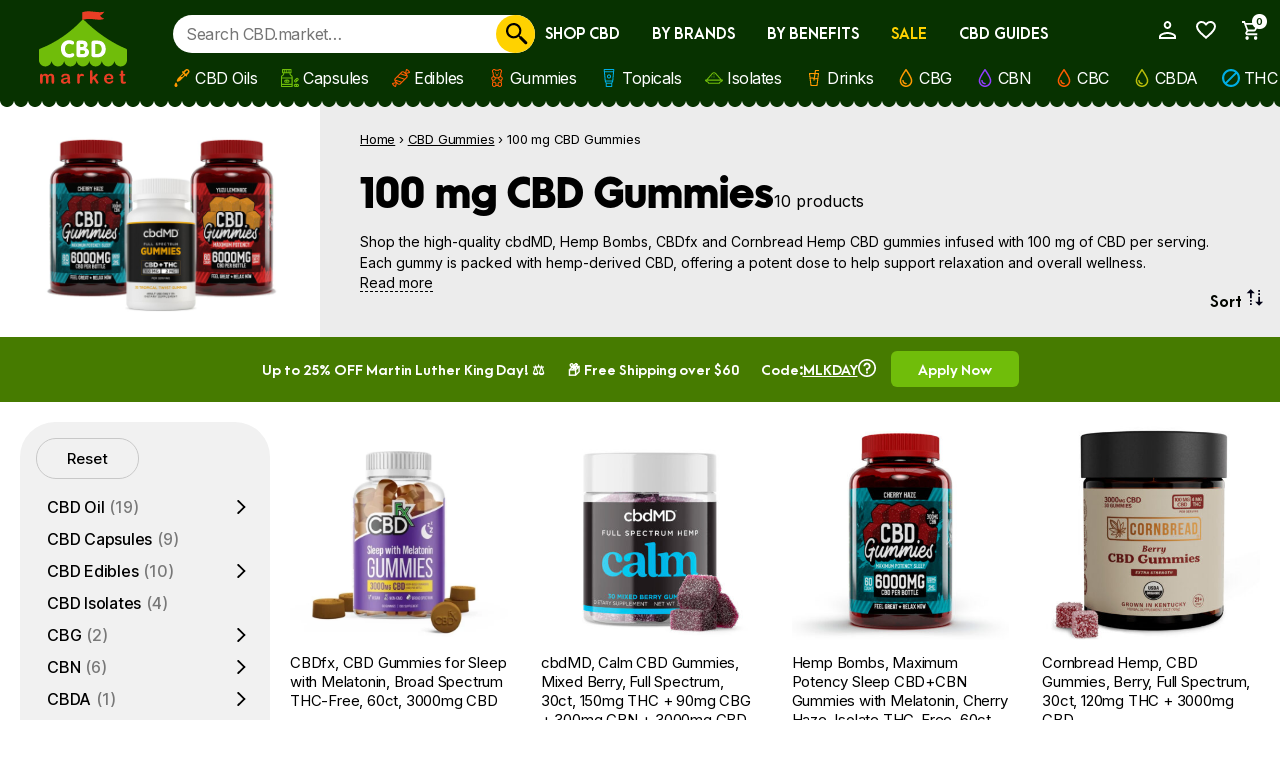

--- FILE ---
content_type: text/html; charset=UTF-8
request_url: https://cbd.market/shop/100-mg-cbd-gummies
body_size: 88294
content:
<!DOCTYPE html>
<html lang="en-US">
<head>
    <meta charset="UTF-8">
    <meta name="viewport" content="width=device-width, user-scalable=no, initial-scale=1.0, maximum-scale=1.0, minimum-scale=1.0">
    <meta http-equiv="X-UA-Compatible" content="ie=edge">

    <link rel="dns-prefetch" href="https://cdn.mouseflow.com">
    <link rel="dns-prefetch" href="https://www.google-analytics.com">
    <link rel="dns-prefetch" href="https://apis.google.com">
    <link rel="dns-prefetch" href="https://www.googletagmanager.com">
    <link rel="dns-prefetch" href="https://www.gstatic.com">
    <link rel="dns-prefetch" href="https://static-tracking.klaviyo.com">

    
    <!-- Manifest added by SuperPWA - Progressive Web Apps Plugin For WordPress -->
<link rel="manifest" href="/superpwa-manifest-nginx.json">
<link rel="prefetch" href="/superpwa-manifest-nginx.json">
<meta name="theme-color" content="#ffffff">
<!-- / SuperPWA.com -->
				<script>document.documentElement.className = document.documentElement.className + ' yes-js js_active js'</script>
			<meta name='robots' content='index, follow, max-image-preview:large, max-snippet:-1, max-video-preview:-1' />

	<!-- This site is optimized with the Yoast SEO Premium plugin v21.8 (Yoast SEO v26.6) - https://yoast.com/wordpress/plugins/seo/ -->
	<title>CBD Gummies 100 mg (Per Serving) | CBD.market</title>
<link data-rocket-prefetch href="https://sgtm.cbd.market" rel="dns-prefetch">
<link data-rocket-prefetch href="https://utt.impactcdn.com" rel="dns-prefetch">
<link data-rocket-prefetch href="https://cdn.mouseflow.com" rel="dns-prefetch">
<link data-rocket-prefetch href="https://static-tracking.klaviyo.com" rel="dns-prefetch">
<link data-rocket-prefetch href="https://static.klaviyo.com" rel="dns-prefetch">
<link data-rocket-prefetch href="https://apis.google.com" rel="dns-prefetch">
<link data-rocket-prefetch href="https://ajax.googleapis.com" rel="dns-prefetch">
<link data-rocket-prefetch href="https://www.dwin1.com" rel="dns-prefetch">
<link data-rocket-prefetch href="https://stats.wp.com" rel="dns-prefetch">
	<meta name="description" content="Shop CBD gummies with 100 mg per serving at the CBD.market. These high-potency gummies are available in bottles of 30 and 60 counts." />
	<meta property="og:locale" content="en_US" />
	<meta property="og:type" content="article" />
	<meta property="og:title" content="Online CBD Shop" />
	<meta property="og:description" content="Shop CBD online at CBD.market store where you may purchase CBD oils and tinctures, edibles, capsules, gummies, topicals and CBD for pets from trusted and top-rated CBD brands." />
	<meta property="og:url" content="https://cbd.market/shop" />
	<meta property="og:site_name" content="CBD.market" />
	<meta property="article:publisher" content="https://www.facebook.com/cbdmarketcompany/" />
	<meta property="article:modified_time" content="2025-12-15T13:35:28+00:00" />
	<meta property="og:image" content="https://cbd.market/wp-content/uploads/2024/12/cbd-shop-cbd.market.jpg" />
	<meta property="og:image:width" content="1024" />
	<meta property="og:image:height" content="1024" />
	<meta property="og:image:type" content="image/jpeg" />
	<meta name="twitter:card" content="summary_large_image" />
	<meta name="twitter:site" content="@CbdMarket" />
	<!-- / Yoast SEO Premium plugin. -->


<link rel="canonical" href="https://cbd.market/shop/100-mg-cbd-gummies" />
<style id='wp-img-auto-sizes-contain-inline-css'>
img:is([sizes=auto i],[sizes^="auto," i]){contain-intrinsic-size:3000px 1500px}
/*# sourceURL=wp-img-auto-sizes-contain-inline-css */
</style>
<style id='wp-emoji-styles-inline-css'>

	img.wp-smiley, img.emoji {
		display: inline !important;
		border: none !important;
		box-shadow: none !important;
		height: 1em !important;
		width: 1em !important;
		margin: 0 0.07em !important;
		vertical-align: -0.1em !important;
		background: none !important;
		padding: 0 !important;
	}
/*# sourceURL=wp-emoji-styles-inline-css */
</style>
<style id='woocommerce-inline-inline-css'>
.woocommerce form .form-row .required { visibility: visible; }
/*# sourceURL=woocommerce-inline-inline-css */
</style>
<link rel='stylesheet' id='wc-bis-css-css' href='https://cbd.market/wp-content/plugins/woocommerce-back-in-stock-notifications/assets/css/frontend/woocommerce.css?ver=3.3.3' media='all' />
<link rel='stylesheet' id='wc-social-login-frontend-css' href='https://cbd.market/wp-content/plugins/woocommerce-social-login/assets/css/frontend/wc-social-login.min.css?ver=2.18.0' media='all' />
<style id='wc-social-login-frontend-inline-css'>
 a.button-social-login.button-social-login-facebook, .widget-area a.button-social-login.button-social-login-facebook, .social-badge.social-badge-facebook { background: #3b5998; border-color: #3b5998; } a.button-social-login.button-social-login-google, .widget-area a.button-social-login.button-social-login-google, .social-badge.social-badge-google { background: #4285f4; border-color: #4285f4; } a.button-social-login.button-social-login-amazon, .widget-area a.button-social-login.button-social-login-amazon, .social-badge.social-badge-amazon { background: #ff9900; border-color: #ff9900; } 
/*# sourceURL=wc-social-login-frontend-inline-css */
</style>
<link rel='stylesheet' id='markets-mmenu-css' href='https://cbd.market/wp-content/themes/markets/assets/static/mmenu-light/mmenu-light.min.css?ver=1.0.23' media='all and (max-width:1024px)' />
<link rel='stylesheet' id='markets-style-css' href='https://cbd.market/wp-content/themes/markets-cbdmarket/style.css?ver=1.0.23' media='all' />
<script defer="defer" src="https://cbd.market/wp-content/plugins/widget-google-reviews/assets/js/public-main.js" id="grw-public-main-js-js"></script>
<script src="https://cbd.market/wp-content/themes/markets/assets/static/mmenu-light/mmenu-light.js?ver=1.0.23" id="markets-mmenu-js" defer data-wp-strategy="defer"></script>
<script src="https://cbd.market/wp-content/themes/markets/assets/static/mmenu-light/mmenu-light.polyfills.min.js?ver=1.0.23" id="markets-mmenu-poly-js" defer data-wp-strategy="defer"></script>
<script src="https://cbd.market/wp-content/themes/markets/assets/js/mobile-menu.js?ver=1.0.23" id="markets-mobile-menu-js" defer data-wp-strategy="defer"></script>
<script id="wc-settings-dep-in-header-js-after">
console.warn( "Scripts that have a dependency on [wc-settings, wc-blocks-checkout] must be loaded in the footer, klaviyo-klaviyo-checkout-block-editor-script was registered to load in the header, but has been switched to load in the footer instead. See https://github.com/woocommerce/woocommerce-gutenberg-products-block/pull/5059" );
console.warn( "Scripts that have a dependency on [wc-settings, wc-blocks-checkout] must be loaded in the footer, klaviyo-klaviyo-checkout-block-view-script was registered to load in the header, but has been switched to load in the footer instead. See https://github.com/woocommerce/woocommerce-gutenberg-products-block/pull/5059" );
//# sourceURL=wc-settings-dep-in-header-js-after
</script>
<script id="react-dependency-error-js-after">
console.error( "Payment gateway with handle 'wc-square-credit-card-blocks-integration' has been deactivated in Cart and Checkout blocks because its dependency 'react' is not registered. Read the docs about registering assets for payment methods: https://github.com/woocommerce/woocommerce-blocks/blob/060f63c04f0f34f645200b5d4da9212125c49177/docs/third-party-developers/extensibility/checkout-payment-methods/payment-method-integration.md#registering-assets" );
//# sourceURL=react-dependency-error-js-after
</script>
<link rel="https://api.w.org/" href="https://cbd.market/wp-json/" />
<script type='text/javascript'>
(function(a,b,c,d,e,f,g){e['ire_o']=c;e[c]=e[c]||function(){(e[c].a=e[c].a||[]).push(arguments)};f=d.createElement(b);g=d.getElementsByTagName(b)[0];f.async=1;f.src=a;g.parentNode.insertBefore(f,g);})("https://utt.impactcdn.com/A5947363-98a1-4672-9986-e1a1886819ff1.js",'script','ire',document,window);
ire('identify');
</script>
<meta name="generator" content="performance-lab 4.0.0; plugins: webp-uploads">
<meta name="generator" content="webp-uploads 2.6.0">

		<!-- Google Tag Manager -->
		<script>(function(w,d,s,l,i){w[l]=w[l]||[];w[l].push({'gtm.start':new Date().getTime(),event:'gtm.js'});var f=d.getElementsByTagName(s)[0],j=d.createElement(s);j.async=true;j.src="https://cbd.market/metrics/VYxkrallqy.js?"+i;f.parentNode.insertBefore(j,f);})(window,document,'script','dataLayer','0EGuQq=aWQ9R1RNLVA2Q1dEQ1I%3D&amp;sort=asc');</script>
		<!-- End Google Tag Manager -->
			<style>img#wpstats{display:none}</style>
			<noscript><style>.woocommerce-product-gallery{ opacity: 1 !important; }</style></noscript>
	<style type="text/css">.blue-message {
background: none repeat scroll 0 0 #3399ff;
color: #ffffff;
text-shadow: none;
font-size: 14px;
line-height: 24px;
padding: 10px;
}.green-message {
background: none repeat scroll 0 0 #8cc14c;
color: #ffffff;
text-shadow: none;
font-size: 14px;
line-height: 24px;
padding: 10px;
}.orange-message {
background: none repeat scroll 0 0 #faa732;
color: #ffffff;
text-shadow: none;
font-size: 14px;
line-height: 24px;
padding: 10px;
}.red-message {
background: none repeat scroll 0 0 #da4d31;
color: #ffffff;
text-shadow: none;
font-size: 14px;
line-height: 24px;
padding: 10px;
}.grey-message {
background: none repeat scroll 0 0 #53555c;
color: #ffffff;
text-shadow: none;
font-size: 14px;
line-height: 24px;
padding: 10px;
}.left-block {
background: none repeat scroll 0 0px, radial-gradient(ellipse at center center, #ffffff 0%, #f2f2f2 100%) repeat scroll 0 0 rgba(0, 0, 0, 0);
color: #8b8e97;
padding: 10px;
margin: 10px;
float: left;
}.right-block {
background: none repeat scroll 0 0px, radial-gradient(ellipse at center center, #ffffff 0%, #f2f2f2 100%) repeat scroll 0 0 rgba(0, 0, 0, 0);
color: #8b8e97;
padding: 10px;
margin: 10px;
float: right;
}.blockquotes {
background: none;
border-left: 5px solid #f1f1f1;
color: #8B8E97;
font-size: 14px;
font-style: italic;
line-height: 22px;
padding-left: 15px;
padding: 10px;
width: 60%;
float: left;
}</style><link rel="icon" href="https://cbd.market/wp-content/uploads/2018/09/cropped-Favico_512-32x32.png" sizes="32x32" />
<link rel="icon" href="https://cbd.market/wp-content/uploads/2018/09/cropped-Favico_512-192x192.png" sizes="192x192" />
<link rel="apple-touch-icon" href="https://cbd.market/wp-content/uploads/2018/09/cropped-Favico_512-180x180.png" />
<meta name="msapplication-TileImage" content="https://cbd.market/wp-content/uploads/2018/09/cropped-Favico_512-270x270.png" />
	<style id="critical-messages">
		.wc_points_rewards_earn_points,
		.wc_points_redeem_points {
			display: none;
		}
        .wc_points_rewards_earn_points .woocommerce-info:before,.woocommerce-info.wc_points_redeem_earn_points:before,.woocommerce-info.wc_points_rewards_earn_points:before,.woocommerce-message.wc_points_redeem_earn_points:before,.woocommerce-message.wc_points_rewards_earn_points:before,.woocommerce-notice.wc_points_redeem_earn_points:before,.woocommerce-notice.wc_points_rewards_earn_points:before{content:url("data:image/svg+xml,%3Csvg width='27' height='27' viewBox='0 0 27 27' fill='none' xmlns='http://www.w3.org/2000/svg'%3E%3Cpath fill-rule='evenodd' clip-rule='evenodd' d='M26.5065 8.93153L18.0691 0.494054C17.6506 0.0755547 17.0439 -0.0923511 16.4693 0.0493985C16.1664 0.123648 15.8956 0.279742 15.6813 0.494054C15.4897 0.685584 15.3455 0.922677 15.2628 1.18761C14.8806 2.42708 14.2199 3.50454 13.242 4.4816C11.9359 5.78688 10.2349 6.77576 8.43516 7.82116C6.52492 8.92816 4.55139 10.0757 2.93393 11.6923C1.55946 13.0684 0.623748 14.599 0.0753116 16.3759C-0.109469 16.9758 0.0516867 17.6247 0.49381 18.0685L8.93129 26.5059C9.34978 26.9244 9.95644 27.0924 10.531 26.9506C10.8339 26.8747 11.1048 26.7203 11.3191 26.5059C11.5106 26.3144 11.6549 26.0773 11.7376 25.8107C12.1207 24.5712 12.7813 23.4938 13.7601 22.5167C15.0653 21.2114 16.7655 20.2242 18.5669 19.1797C20.4754 18.071 22.4498 16.9235 24.0664 15.3069C25.4409 13.9324 26.3766 12.4002 26.9259 10.6232C27.1098 10.0242 26.9478 9.37281 26.5065 8.93153ZM10.1252 25.312C7.3307 22.5176 4.4822 19.6682 1.68771 16.8746C4.08564 9.11125 14.4789 9.45043 16.8752 1.68711C19.6697 4.48076 22.519 7.3301 25.3143 10.1246C22.9156 17.8862 12.5223 17.5487 10.1252 25.312Z' fill='%23FAFFF4'/%3E%3Cpath fill-rule='evenodd' clip-rule='evenodd' d='M16.5056 12.5716C16.2306 12.3413 15.9538 12.1844 15.6754 12.1067C15.3986 12.0291 15.1219 11.9979 14.8418 12.0181C14.565 12.0392 14.2815 12.1025 13.998 12.2114C13.7145 12.3219 13.4293 12.4417 13.1424 12.5809C12.6894 12.0603 12.2363 11.5456 11.7832 11.0681C11.9874 10.8833 12.1856 10.7896 12.3763 10.7829C12.5679 10.7745 12.7518 10.7947 12.9264 10.8386C13.1045 10.8833 13.2673 10.9213 13.4175 10.9508C13.5694 10.9803 13.701 10.9474 13.8166 10.8504C13.9389 10.7449 14.0064 10.6082 14.0157 10.4437C14.0242 10.2775 13.9617 10.1155 13.8225 9.95771C13.6445 9.75352 13.4302 9.62949 13.1728 9.58393C12.9189 9.53921 12.659 9.54258 12.3881 9.60165C12.1215 9.6624 11.8675 9.7628 11.6271 9.90455C11.3866 10.0463 11.1934 10.1914 11.0499 10.3332C10.9951 10.2809 10.9403 10.2294 10.8854 10.1779C10.8247 10.1222 10.7487 10.0919 10.6576 10.0936C10.5656 10.0936 10.4897 10.1332 10.4273 10.2058C10.3665 10.2766 10.3387 10.3593 10.3496 10.4462C10.3581 10.5365 10.3944 10.6057 10.4568 10.6589C10.5116 10.7053 10.5665 10.7508 10.6213 10.7989C10.4053 11.0596 10.2273 11.3474 10.0872 11.6511C9.94548 11.9557 9.86111 12.2578 9.82989 12.5505C9.79698 12.8459 9.8282 13.1159 9.91848 13.3664C10.0088 13.6187 10.1758 13.833 10.4197 14.0355C10.8171 14.3654 11.2845 14.5055 11.827 14.4743C12.3679 14.4414 12.9509 14.2802 13.5778 13.9436C14.0756 14.519 14.5751 15.0902 15.0738 15.6209C14.8628 15.799 14.6781 15.9011 14.5152 15.934C14.3524 15.9686 14.2073 15.9652 14.0756 15.9255C13.944 15.8842 13.8217 15.8251 13.7094 15.7492C13.5972 15.6716 13.4867 15.6058 13.3762 15.5518C13.2673 15.4978 13.1551 15.4674 13.0404 15.4657C12.9256 15.464 12.8033 15.5197 12.6683 15.6353C12.5299 15.7559 12.4607 15.896 12.4607 16.0538C12.4607 16.2107 12.5333 16.3702 12.675 16.5313C12.8184 16.6925 13.0049 16.8283 13.2302 16.9355C13.4555 17.0427 13.7103 17.1102 13.9904 17.1287C14.2705 17.1481 14.5658 17.1059 14.8772 16.9903C15.1902 16.8764 15.4999 16.6706 15.8053 16.3643C15.9521 16.5077 16.1006 16.6444 16.2483 16.776C16.3107 16.83 16.3867 16.857 16.4786 16.8503C16.5672 16.8469 16.6448 16.8056 16.7064 16.7313C16.7689 16.6554 16.795 16.5718 16.7857 16.4841C16.7773 16.3955 16.741 16.3272 16.6803 16.2782C16.5318 16.1593 16.3833 16.0344 16.2356 15.9028C16.4879 15.5931 16.6904 15.2666 16.8406 14.9434C16.9908 14.6186 17.0794 14.3055 17.1089 14.0153C17.1384 13.7234 17.1038 13.4601 17.0085 13.2213C16.914 12.9792 16.7461 12.7716 16.5056 12.5716ZM11.7882 13.1437C11.5494 13.1538 11.341 13.0745 11.1588 12.8982C11.0812 12.8239 11.0272 12.7336 10.9943 12.6265C10.9597 12.5193 10.9479 12.402 10.9614 12.2738C10.9732 12.1472 11.0111 12.0148 11.0769 11.8815C11.1394 11.7481 11.2322 11.6148 11.3503 11.4857C11.7781 11.911 12.205 12.3776 12.6328 12.8602C12.3088 13.0382 12.027 13.1336 11.7882 13.1437ZM15.7682 14.8329C15.6922 14.9729 15.6053 15.0978 15.5033 15.2067C15.0299 14.7291 14.5574 14.2043 14.0858 13.666C14.2064 13.612 14.333 13.5554 14.4697 13.4981C14.6063 13.4407 14.743 13.4027 14.8797 13.3791C15.0198 13.358 15.1582 13.3639 15.2965 13.3968C15.4332 13.4314 15.5632 13.5057 15.6838 13.6229C15.8028 13.7419 15.8779 13.8651 15.9082 13.9984C15.9412 14.1334 15.9428 14.2701 15.9201 14.4102C15.8956 14.5511 15.8458 14.6911 15.7682 14.8329Z' fill='%23FAFFF4'/%3E%3Cpath fill-rule='evenodd' clip-rule='evenodd' d='M12.4176 18.7141H12.4159C11.8886 19.1191 11.3739 19.5461 10.8972 20.0245C10.439 20.4826 10.0247 20.9653 9.66445 21.458L9.08732 22.2461L9.08901 22.2477C8.98354 22.4123 9.00126 22.6333 9.1447 22.7768C9.30923 22.9413 9.57838 22.9413 9.74376 22.7768C9.76907 22.7506 9.78932 22.7228 9.8062 22.6924L10.3454 21.9541C10.6795 21.4977 11.0659 21.0479 11.4937 20.621C11.967 20.1477 12.4058 19.7823 12.9399 19.3765L12.9382 19.3748C12.9534 19.363 12.9677 19.3537 12.9812 19.3402C13.1466 19.1757 13.1466 18.9065 12.9812 18.742C12.8285 18.5867 12.5838 18.58 12.4176 18.7141Z' fill='%23FAFFF4'/%3E%3Cpath fill-rule='evenodd' clip-rule='evenodd' d='M15.5066 6.5093C15.0653 6.95058 14.5869 7.34798 14.0908 7.72682C14.0562 7.74623 14.0216 7.76817 13.9921 7.79939C13.8259 7.96561 13.8259 8.23645 13.9921 8.40267C14.1533 8.56551 14.414 8.56888 14.5819 8.41448L14.5852 8.41617C15.1126 8.01117 15.6264 7.58254 16.1032 7.10583C16.5613 6.64767 16.9747 6.16674 17.3359 5.67399L17.913 4.88255L17.9113 4.88086C18.0547 4.71296 18.048 4.46237 17.8902 4.30374C17.724 4.13752 17.4548 4.13752 17.2886 4.30374C17.2574 4.33496 17.2346 4.37124 17.2144 4.40752L16.6541 5.17533C16.3192 5.63433 15.9336 6.08236 15.5066 6.5093Z' fill='%23FAFFF4'/%3E%3C/svg%3E%0A");width:28px;height:28px}.woocommerce-error .close:hover,.woocommerce-info .close:hover,.woocommerce-message .close:hover,.woocommerce-notice .close:hover{opacity:.8}@-webkit-keyframes animFadeMove{0%{-webkit-transform:translate3d(0,200%,0);transform:translate3d(0,200%,0);opacity:0}to{-webkit-transform:translate3d(0,0,0);transform:translate3d(0,0,0);opacity:1}}@keyframes animFadeMove{0%{-webkit-transform:translate3d(0,200%,0);transform:translate3d(0,200%,0);opacity:0}to{-webkit-transform:translate3d(0,0,0);transform:translate3d(0,0,0);opacity:1}}@-webkit-keyframes animFadeOut{0%{opacity:1;-webkit-transform:translate3d(0,0,0);transform:translate3d(0,0,0)}to{opacity:0;-webkit-transform:translate3d(0,200%,0);transform:translate3d(0,200%,0)}}@keyframes animFadeOut{0%{opacity:1;-webkit-transform:translate3d(0,0,0);transform:translate3d(0,0,0)}to{opacity:0;-webkit-transform:translate3d(0,200%,0);transform:translate3d(0,200%,0)}}.woocommerce-notices-wrapper{bottom:30px;left:0;right:0;position:fixed;margin:0 auto;width:calc(100% - 30px);z-index:10;overflow:hidden}.woocommerce-error,.woocommerce-info,.woocommerce-message,.woocommerce-notice{outline:0;width:100%;margin:10px auto 0;overflow:hidden;z-index:9999;-webkit-animation-fill-mode:both;-webkit-animation-duration:.5s;-webkit-animation-timing-function:ease-out;font-family:Inter,Arial,sans-serif;white-space:initial;text-transform:initial}@media screen and (min-width:768px){.woocommerce-notices-wrapper{width:100%;max-width:588px}}.woocommerce-error,.woocommerce-info,.woocommerce-message,.woocommerce-notice{display:none!important}.woocommerce-info,.woocommerce-message,.woocommerce-notice{text-align:left;background-color:#70bd0a;list-style:none;position:relative;-webkit-transition:opacity 1s,bottom 1s;transition:opacity 1s,bottom 1s;-webkit-animation-name:animFadeMove;animation-name:animFadeMove;animation-fill-mode:both;animation-duration:.5s;animation-timing-function:ease-out;border-radius:20px;font-size:15px;line-height:124.52%;letter-spacing:-.015em;color:#000;padding:17px 39px 17px 54px;font-weight:500}.woocommerce-error,.woocommerce-error-text{text-align:left;background-color:#fff;list-style:none;position:relative;font-size:15px;line-height:124.52%;letter-spacing:-.015em;color:#000;padding:17px 39px 17px 54px;font-weight:500}.woocommerce-error .close,.woocommerce-info .close,.woocommerce-message .close,.woocommerce-notice .close{right:10px;background-color:transparent;background-image:url("data:image/svg+xml,%3Csvg width='12' height='12' viewBox='0 0 12 12' fill='none' xmlns='http://www.w3.org/2000/svg'%3E%3Cpath fill-rule='evenodd' clip-rule='evenodd' d='M0.487981 0.487992C0.564314 0.411466 0.654994 0.350751 0.754827 0.309325C0.85466 0.267899 0.961686 0.246575 1.06977 0.246575C1.17786 0.246575 1.28489 0.267899 1.38472 0.309325C1.48455 0.350751 1.57523 0.411466 1.65156 0.487992L6.00021 4.83828L10.3488 0.487992C10.4252 0.41159 10.516 0.350984 10.6158 0.309636C10.7156 0.268288 10.8226 0.247006 10.9306 0.247006C11.0387 0.247006 11.1457 0.268288 11.2455 0.309636C11.3453 0.350984 11.436 0.41159 11.5124 0.487992C11.5888 0.564394 11.6494 0.655096 11.6908 0.754919C11.7321 0.854743 11.7534 0.961734 11.7534 1.06978C11.7534 1.17783 11.7321 1.28482 11.6908 1.38465C11.6494 1.48447 11.5888 1.57517 11.5124 1.65157L7.16214 6.00022L11.5124 10.3489C11.5888 10.4253 11.6494 10.516 11.6908 10.6158C11.7321 10.7156 11.7534 10.8226 11.7534 10.9306C11.7534 11.0387 11.7321 11.1457 11.6908 11.2455C11.6494 11.3453 11.5888 11.436 11.5124 11.5124C11.436 11.5888 11.3453 11.6494 11.2455 11.6908C11.1457 11.7321 11.0387 11.7534 10.9306 11.7534C10.8226 11.7534 10.7156 11.7321 10.6158 11.6908C10.516 11.6494 10.4252 11.5888 10.3488 11.5124L6.00021 7.16215L1.65156 11.5124C1.57516 11.5888 1.48446 11.6494 1.38464 11.6908C1.28481 11.7321 1.17782 11.7534 1.06977 11.7534C0.961724 11.7534 0.854733 11.7321 0.754909 11.6908C0.655085 11.6494 0.564383 11.5888 0.487981 11.5124C0.41158 11.436 0.350974 11.3453 0.309626 11.2455C0.268277 11.1457 0.246996 11.0387 0.246996 10.9306C0.246996 10.8226 0.268277 10.7156 0.309626 10.6158C0.350974 10.516 0.41158 10.4253 0.487981 10.3489L4.83827 6.00022L0.487981 1.65157C0.411456 1.57524 0.350741 1.48456 0.309315 1.38473C0.267888 1.2849 0.246565 1.17787 0.246565 1.06978C0.246565 0.961696 0.267888 0.85467 0.309315 0.754837C0.350741 0.655004 0.411456 0.564324 0.487981 0.487992Z' fill='black'/%3E%3Cpath fill-rule='evenodd' clip-rule='evenodd' d='M0.487981 10.3489L4.83827 6.00022L0.487981 1.65157C0.411456 1.57524 0.350741 1.48456 0.309315 1.38473C0.267888 1.2849 0.246565 1.17787 0.246565 1.06978C0.246565 0.961696 0.267888 0.85467 0.309315 0.754837C0.350741 0.655004 0.411456 0.564324 0.487981 0.487992C0.564314 0.411466 0.654994 0.350751 0.754827 0.309325C0.85466 0.267899 0.961686 0.246575 1.06977 0.246575C1.17786 0.246575 1.28489 0.267899 1.38472 0.309325C1.48455 0.350751 1.57523 0.411466 1.65156 0.487992L6.00021 4.83828L10.3488 0.487992C10.4252 0.41159 10.516 0.350984 10.6158 0.309636C10.7156 0.268288 10.8226 0.247006 10.9306 0.247006C11.0387 0.247006 11.1457 0.268288 11.2455 0.309636C11.3453 0.350984 11.436 0.41159 11.5124 0.487992C11.5888 0.564394 11.6494 0.655096 11.6908 0.754919C11.7321 0.854743 11.7534 0.961734 11.7534 1.06978C11.7534 1.17783 11.7321 1.28482 11.6908 1.38465C11.6494 1.48447 11.5888 1.57517 11.5124 1.65157L7.16214 6.00022L11.5124 10.3489C11.5888 10.4253 11.6494 10.516 11.6908 10.6158C11.7321 10.7156 11.7534 10.8226 11.7534 10.9306C11.7534 11.0387 11.7321 11.1457 11.6908 11.2455C11.6494 11.3453 11.5888 11.436 11.5124 11.5124C11.436 11.5888 11.3453 11.6494 11.2455 11.6908C11.1457 11.7321 11.0387 11.7534 10.9306 11.7534C10.8226 11.7534 10.7156 11.7321 10.6158 11.6908C10.516 11.6494 10.4252 11.5888 10.3488 11.5124L6.00021 7.16215L1.65156 11.5124C1.57516 11.5888 1.48446 11.6494 1.38464 11.6908C1.28481 11.7321 1.17782 11.7534 1.06977 11.7534C0.961724 11.7534 0.854733 11.7321 0.754909 11.6908C0.655085 11.6494 0.564383 11.5888 0.487981 11.5124C0.41158 11.436 0.350974 11.3453 0.309626 11.2455C0.268277 11.1457 0.246996 11.0387 0.246996 10.9306C0.246996 10.8226 0.268277 10.7156 0.309626 10.6158C0.350974 10.516 0.41158 10.4253 0.487981 10.3489ZM6.00022 7.51093L1.82596 11.6868C1.72666 11.7861 1.60875 11.8649 1.47901 11.9186C1.34927 11.9723 1.21021 12 1.06978 12C0.929355 12 0.7903 11.9723 0.660559 11.9186C0.530819 11.8649 0.412935 11.7861 0.313636 11.6868C0.214338 11.5875 0.13557 11.4696 0.0818299 11.3399C0.0280899 11.2101 0.000430231 11.0711 0.000430231 10.9306C0.000430231 10.7902 0.0280899 10.6512 0.0818299 10.5214C0.13557 10.3917 0.214338 10.2738 0.313636 10.1745L4.4895 6.00022L0.313857 1.82615C0.313832 1.82612 0.313882 1.82617 0.313857 1.82615C0.214405 1.72693 0.135422 1.60899 0.0815784 1.47923C0.0277212 1.34944 0 1.2103 0 1.06978C0 0.929263 0.0277212 0.790124 0.0815784 0.660333C0.135396 0.530639 0.214252 0.412827 0.313636 0.313636C0.412827 0.214252 0.530639 0.135396 0.660333 0.0815784C0.790124 0.0277212 0.929263 0 1.06978 0C1.2103 0 1.34944 0.0277212 1.47923 0.0815784C1.60899 0.135422 1.72685 0.214329 1.82607 0.313781C1.8261 0.313806 1.82605 0.313755 1.82607 0.313781L6.00022 4.4895L10.1745 0.313669C10.2738 0.214371 10.3917 0.13557 10.5214 0.0818299C10.6512 0.0280899 10.7902 0.000430231 10.9306 0.000430231C11.0711 0.000430231 11.2101 0.0280899 11.3399 0.0818299C11.4696 0.13557 11.5875 0.214338 11.6868 0.313636C11.7861 0.412935 11.8649 0.530819 11.9186 0.660559C11.9723 0.7903 12 0.929355 12 1.06978C12 1.21021 11.9723 1.34927 11.9186 1.47901C11.8649 1.60875 11.7861 1.72663 11.6868 1.82593L7.51093 6.00022L11.6868 10.1745C11.7861 10.2738 11.8649 10.3917 11.9186 10.5214C11.9723 10.6512 12 10.7902 12 10.9306C12 11.0711 11.9723 11.2101 11.9186 11.3399C11.8649 11.4696 11.7861 11.5875 11.6868 11.6868C11.5875 11.7861 11.4696 11.8649 11.3399 11.9186C11.2101 11.9723 11.0711 12 10.9306 12C10.7902 12 10.6512 11.9723 10.5214 11.9186C10.3917 11.8649 10.2738 11.7861 10.1745 11.6868L6.00022 7.51093Z' fill='black'/%3E%3C/svg%3E%0A");background-repeat:no-repeat;background-position:center;background-size:12px;cursor:pointer;-webkit-transition:opacity .3s}.woocommerce-info.wc_points_redeem_earn_points:before,.woocommerce-info.wc_points_rewards_earn_points:before,.woocommerce-message.wc_points_redeem_earn_points:before,.woocommerce-message.wc_points_rewards_earn_points:before,.woocommerce-notice.wc_points_redeem_earn_points:before,.woocommerce-notice.wc_points_rewards_earn_points:before{display:block;position:absolute;left:16px;top:0;bottom:0;margin:auto 0}.woocommerce-info:before,.woocommerce-message:before,.woocommerce-notice:before{content:url("data:image/svg+xml;chartset=utf-8,%3Csvg%20xmlns%3D'http%3A%2F%2Fwww.w3.org%2F2000%2Fsvg'%20width%3D'28'%20height%3D'28'%20viewBox%3D'0%200%2024%2024'%20fill%3D'rgb(255%2C255%2C255)'%3E%3Cpath%20d%3D'M%2012%202%20C%206.4889971%202%202%206.4889971%202%2012%20C%202%2017.511003%206.4889971%2022%2012%2022%20C%2017.511003%2022%2022%2017.511003%2022%2012%20C%2022%206.4889971%2017.511003%202%2012%202%20z%20M%2012%204%20C%2016.430123%204%2020%207.5698774%2020%2012%20C%2020%2016.430123%2016.430123%2020%2012%2020%20C%207.5698774%2020%204%2016.430123%204%2012%20C%204%207.5698774%207.5698774%204%2012%204%20z%20M%2016.292969%208.2929688%20L%2010%2014.585938%20L%207.7070312%2012.292969%20L%206.2929688%2013.707031%20L%2010%2017.414062%20L%2017.707031%209.7070312%20L%2016.292969%208.2929688%20z'%3E%3C%2Fpath%3E%3C%2Fsvg%3E");display:block;position:absolute;left:16px;top:0;bottom:0;margin:auto 0;width:28px;height:28px}.woocommerce-error-text:before,.woocommerce-error:before{content:url("data:image/svg+xml,%3Csvg width='26' height='24' viewBox='0 0 26 24' fill='none' xmlns='http://www.w3.org/2000/svg'%3E%3Cpath fill-rule='evenodd' clip-rule='evenodd' d='M11.7792 3.02393C11.7453 3.0445 11.7176 3.07407 11.6991 3.10943L1.52358 20.6099C1.49823 20.651 1.48455 20.6983 1.48402 20.7468C1.4835 20.7952 1.49616 20.8428 1.52061 20.8844C1.54436 20.9294 1.57552 20.9594 1.60075 20.9744C1.62301 20.9894 1.6512 20.9999 1.69869 20.9999H22.0482C22.0826 21.0012 22.1166 20.9923 22.1461 20.9744C22.1804 20.9519 22.2085 20.9209 22.2278 20.8844C22.252 20.8427 22.2644 20.795 22.2636 20.7465C22.2628 20.6981 22.2489 20.6509 22.2233 20.6099L12.0493 3.10943C12.0308 3.07407 12.0031 3.0445 11.9692 3.02393C11.9401 3.00781 11.9074 2.99954 11.8742 2.99993C11.841 2.99954 11.8083 3.00781 11.7792 3.02393ZM13.3285 2.34893C13.1816 2.09027 12.9698 1.87538 12.7144 1.72594C12.4591 1.5765 12.1692 1.4978 11.8742 1.4978C11.5791 1.4978 11.2893 1.5765 11.034 1.72594C10.7786 1.87538 10.5668 2.09027 10.4199 2.34893L0.24441 19.8494C-0.433758 21.0164 0.37945 22.4999 1.69869 22.4999H22.0482C23.3674 22.4999 24.1821 21.0149 23.5025 19.8494L13.3285 2.34893Z' fill='%23F31C1C'/%3E%3Cpath d='M10.3906 18.0002C10.3906 17.8032 10.429 17.6081 10.5036 17.4262C10.5782 17.2442 10.6875 17.0788 10.8253 16.9395C10.9631 16.8002 11.1267 16.6897 11.3067 16.6144C11.4867 16.539 11.6797 16.5002 11.8746 16.5002C12.0695 16.5002 12.2624 16.539 12.4425 16.6144C12.6225 16.6897 12.7861 16.8002 12.9239 16.9395C13.0617 17.0788 13.171 17.2442 13.2456 17.4262C13.3202 17.6081 13.3585 17.8032 13.3585 18.0002C13.3585 18.398 13.2022 18.7795 12.9239 19.0608C12.6456 19.3421 12.2682 19.5002 11.8746 19.5002C11.481 19.5002 11.1036 19.3421 10.8253 19.0608C10.547 18.7795 10.3906 18.398 10.3906 18.0002ZM10.5361 8.99268C10.5163 8.80344 10.5361 8.61211 10.5942 8.43112C10.6523 8.25012 10.7474 8.0835 10.8734 7.94206C10.9993 7.80062 11.1533 7.68752 11.3252 7.6101C11.4972 7.53268 11.6834 7.49268 11.8716 7.49268C12.0599 7.49268 12.246 7.53268 12.418 7.6101C12.59 7.68752 12.7439 7.80062 12.8698 7.94206C12.9958 8.0835 13.0909 8.25012 13.149 8.43112C13.2071 8.61211 13.2269 8.80344 13.2072 8.99268L12.6878 14.2532C12.6703 14.4598 12.5768 14.6523 12.4257 14.7926C12.2745 14.9329 12.0768 15.0108 11.8716 15.0108C11.6664 15.0108 11.4687 14.9329 11.3176 14.7926C11.1664 14.6523 11.0729 14.4598 11.0554 14.2532L10.5361 8.99268Z' fill='%23F31C1C'/%3E%3C/svg%3E%0A");display:block;position:absolute;left:16px;bottom:0}.woocommerce-info p,.woocommerce-message p,.woocommerce-notice p{font-size:15px;line-height:124.52%;margin-bottom:10px}.woocommerce-info .close,.woocommerce-message .close,.woocommerce-notice .close{width:20px;height:20px;display:block;top:8px;position:absolute;transition:opacity .3s;border:none;margin:0}.wc_points_rewards_earn_points .woocommerce-info:before{display:block;position:absolute;left:16px;top:0;bottom:0;margin:auto 0}.woocommerce-error{border:3px solid #f31c1c;-webkit-transition:opacity 1s,bottom 1s;transition:opacity 1s,bottom 1s;-webkit-animation-name:animFadeMove;animation-name:animFadeMove;animation-fill-mode:both;animation-duration:.5s;animation-timing-function:ease-out;border-radius:20px}.woocommerce-error:before{top:0;margin:auto 0;width:26px;height:25px}.woocommerce-error li{margin-bottom:5px}.woocommerce-error li:last-of-type{margin-bottom:0}.woocommerce-error .close{width:20px;height:20px;display:block;top:8px;position:absolute;transition:opacity .3s;border:none;margin:0}.woocommerce-error.inactive,.woocommerce-info.inactive,.woocommerce-message.inactive,.woocommerce-notice.inactive{-webkit-animation-name:animFadeOut;animation-name:animFadeOut;-webkit-animation-fill-mode:both;animation-fill-mode:both;-webkit-animation-duration:.5s;animation-duration:.5s;-webkit-animation-timing-function:ease-out;animation-timing-function:ease-out;-webkit-animation-delay:0s;animation-delay:0s}.woocommerce-error .button,.woocommerce-info .button,.woocommerce-message .button,.woocommerce-notice .button{padding:6px 10px;font-size:13px}.woocommerce-error a,.woocommerce-info a,.woocommerce-message a,.woocommerce-notice a{text-decoration:underline;-webkit-transition:opacity .3s;transition:opacity .3s}.woocommerce-error a:hover,.woocommerce-info a:hover,.woocommerce-message a:hover,.woocommerce-notice a:hover{color:#000;opacity:.8}.woocommerce-error a.button-social-login,.woocommerce-info a.button-social-login,.woocommerce-message a.button-social-login,.woocommerce-notice a.button-social-login{margin:0 15px 0 0;height:50px;width:50px;-webkit-box-sizing:border-box;box-sizing:border-box;text-decoration:none}.woocommerce-error a.button-social-login .si,.woocommerce-info a.button-social-login .si,.woocommerce-message a.button-social-login .si,.woocommerce-notice a.button-social-login .si{margin:0;width:50px;height:50px;background-size:25px}.woocommerce-error-text{border:3px solid #f31c1c;margin-bottom:15px;border-radius:20px}.woocommerce-error-text:before{top:0;margin:auto 0;width:26px;height:25px}.add_gift_card_form .wc_gc_add_gift_card_form__notices .woocommerce-error,.add_gift_card_form .wc_gc_add_gift_card_form__notices .woocommerce-info,.add_gift_card_form .wc_gc_add_gift_card_form__notices .woocommerce-message{margin:0 auto}.woocommerce-checkout .add_gift_card_form #wc_gc_cart_redeem_form button.close{width:auto}.site-messages .woocommerce-error,.site-messages .woocommerce-info,.site-messages .woocommerce-message,.site-messages .woocommerce-notice{display:block!important}
	</style>

				<style id="critical-css">
				.container-fluid{width:100%;padding-right:calc(var(--bs-gutter-x) * .5);padding-left:calc(var(--bs-gutter-x) * .5);margin-right:auto;margin-left:auto}.row{display:flex;flex-wrap:wrap;margin-top:calc(-1 * var(--bs-gutter-y));margin-right:calc(-.5 * var(--bs-gutter-x));margin-left:calc(-.5 * var(--bs-gutter-x))}.row>*{box-sizing:border-box;flex-shrink:0;width:100%;max-width:100%;padding-right:calc(var(--bs-gutter-x) * .5);padding-left:calc(var(--bs-gutter-x) * .5);margin-top:var(--bs-gutter-y)}@media (min-width:1025px){.col-lg-4{flex:0 0 auto;width:33.33333333%}.col-lg-8{flex:0 0 auto;width:66.66666667%}}@media (min-width:1200px){.col-xl-3{flex:0 0 auto;width:25%}.col-xl-9{flex:0 0 auto;width:75%}}.d-inline-block{display:inline-block!important}.d-none{display:none!important}.order-0{order:0!important}:root{--main-font:"Inter","Arial",sans-serif;--accent-font:"arcamajora",serif;--font-size:15px;--main-color:#000;--header-bg:#073200;--accent-color:#70bd0a;--accent-color-light:#83C927;--accent-color-half-dark:#549600;--accent-color-dark-alt:#62AC00;--accent-color-dark:#3B6805;--accent-color-alt:#e6001d;--accent-color-alt-2:#00AEE4;--accent-color-alt-3:#FFD200;--grey-color:#777;--grey-color-dark:#7F7F7F;--grey-color-alt:#c8c8c8;--grey-color-light-alt:#e4e4e4;--grey-color-light:#F1F1F1;--grey-border-input:#d9d9d9;--promo-bg:#467B00;--products-grid:1;--bs-gutter-x:32px;--sponsored-accent:#ff9900}@media (min-width:576px){:root{--products-grid:2}}*{border:0;-webkit-box-sizing:border-box;box-sizing:border-box}body{padding:0;margin:0}:after,:before{-webkit-box-sizing:border-box;box-sizing:border-box}:active,:focus{outline:0}aside,header,nav{display:block}body,html{width:100%;min-height:100%;min-width:320px}button,input{font-family:inherit}input::-ms-clear{display:none}button::-moz-focus-inner{padding:0;border:0}a{text-decoration:none}a:visited{text-decoration:none}img{vertical-align:top}h1,h3{font-weight:400}img{max-width:100%;height:auto}body{font-family:var(--main-font),sans-serif;font-size:var(--font-size);-moz-osx-font-smoothing:grayscale;-webkit-font-smoothing:antialiased;-webkit-text-size-adjust:100%;-ms-text-size-adjust:100%;-moz-text-size-adjust:100%;text-rendering:optimizeLegibility;padding:150px 0 0;min-width:320px}@media (min-width:768px){.d-md-block{display:block!important}.d-md-none{display:none!important}.order-md-3{order:3!important}.order-md-4{order:4!important}:root{--font-size:15px;--products-grid:3;--bs-gutter-x:40px}body{padding-top:100px}}.container-fluid{max-width:1920px}.visually-hidden{position:absolute;width:1px;height:1px;margin:-1px;border:0;padding:0;white-space:nowrap;-webkit-clip-path:inset(100%);clip-path:inset(100%);clip:rect(0 0 0 0);overflow:hidden}h1,h3{font-family:var(--accent-font),serif;margin-bottom:10px}p{line-height:1.5;margin-top:0;margin-bottom:20px}@media (min-width:1025px){.d-lg-block{display:block!important}:root{--products-grid:4}p{font-size:18px}}a{color:#000;text-decoration:underline}.text-opinion{font-family:var(--accent-font),serif;font-weight:900;font-size:14px}.text-green{color:var(--accent-color);line-height:1.33;font-size:21px;font-weight:700;margin-bottom:10px;font-family:var(--accent-font),serif}.text-red{color:var(--accent-color-alt);line-height:1.33;font-size:21px;font-weight:700;margin-bottom:10px;font-family:var(--accent-font),serif}.relative-anchor{width:100%;margin-top:-60px;padding-top:60px;-webkit-background-clip:content-box;background-clip:content-box;display:block;margin-bottom:0;position:relative;z-index:-1}@media (min-width:1025px){.relative-anchor{margin-top:-100px;padding-top:100px}}.site-header{background-color:var(--header-bg);padding-bottom:9px;position:fixed;top:0;left:0;min-width:320px;max-width:100%;width:100%;z-index:99}@media (min-width:768px){.site-header{padding-bottom:3px}}.site-header:after{content:"";display:block;width:100%;height:14px;background-image:url(/wp-content/themes/markets//assets/images/header_bg_bottom.svg);background-repeat:repeat-x;background-position:center left;background-size:contain;position:absolute;left:0;bottom:-8px}.site-header__container-fluid{display:-webkit-box;display:-ms-flexbox;display:flex;-webkit-box-align:center;-ms-flex-align:center;align-items:center;-webkit-box-pack:justify;-ms-flex-pack:justify;justify-content:space-between;-ms-flex-wrap:wrap;flex-wrap:wrap;padding-top:11px}@media (min-width:768px){.site-header__container-fluid{padding-top:9px}}@media (min-width:1025px){.site-header__container-fluid{-ms-flex-wrap:nowrap;flex-wrap:nowrap;-webkit-box-align:start;-ms-flex-align:start;align-items:flex-start}}.site-header__content{display:-webkit-box;display:-ms-flexbox;display:flex;-webkit-box-align:center;-ms-flex-align:center;align-items:center;-webkit-box-pack:justify;-ms-flex-pack:justify;justify-content:space-between;-ms-flex-wrap:wrap;flex-wrap:wrap;max-width:100%;width:100%;min-width:0}.site-header__logo-wrapper{display:-webkit-box;display:-ms-flexbox;display:flex}@media (min-width:768px){.site-header__logo-wrapper{-webkit-box-ordinal-group:11;-ms-flex-order:10;order:10;margin-bottom:0}}@media (min-width:1025px){.site-header__logo-wrapper{margin-bottom:0;max-width:115px;-webkit-box-flex:0;-ms-flex:0 0 115px;flex:0 0 115px;margin-right:5px}}@media (min-width:1200px){.site-header{padding-bottom:4px}.site-header__container-fluid{padding:11px 14px 0 39px}.site-header__logo-wrapper{margin-right:19px}}@media (min-width:1025px){.site-header__logo-wrapper_mobile{-webkit-box-flex:0;-ms-flex:0;flex:0;max-width:0;margin-right:0;visibility:hidden;opacity:0}}.site-header__logo-wrapper_desktop{-webkit-box-ordinal-group:1;-ms-flex-order:0;order:0;display:none}@media (min-width:1025px){.site-header__logo-wrapper_desktop{display:-webkit-box;display:-ms-flexbox;display:flex}.site-header__logo{-webkit-box-flex:0;-ms-flex:0 0 115px;flex:0 0 115px;max-width:115px;margin-right:19px}.site-header__logo_scroll{margin-right:0;display:block;max-width:100%;-webkit-box-flex:0;-ms-flex:0 0 100%;flex:0 0 100%;height:34px}.site-header__mb-btn{display:none}}.site-header__logo_hidden{-webkit-box-flex:0;-ms-flex:0 0 0px;flex:0 0 0;visibility:hidden;margin:0;height:0}.site-header__mb-btn{padding:0;border:none;margin:0 14px 0 0;background:0 0}.site-header__mb-icon{display:block;width:27px;height:24px;background-position:top left;background-size:contain;background-repeat:no-repeat;background-image:url(/wp-content/themes/markets//assets/images/icons/icon-hamburger.svg)}.site-header__menu-search{display:-webkit-box;display:-ms-flexbox;display:flex;-webkit-box-align:center;-ms-flex-align:center;align-items:center;-webkit-box-flex:0;-ms-flex:0 0 100%;flex:0 0 100%}@media (min-width:768px){.site-header__menu-search{-webkit-box-ordinal-group:21;-ms-flex-order:20;order:20;-webkit-box-flex:1;-ms-flex:auto;flex:auto}}.site-header__main-menu{display:none}@media (min-width:1025px){.site-header__main-menu{display:block;-webkit-box-ordinal-group:31;-ms-flex-order:30;order:30}}.header-categories{position:relative;overflow-x:scroll;overflow-y:hidden;-webkit-overflow-scrolling:touch;-ms-overflow-style:none;margin-left:calc(var(--bs-gutter-x) * .5 * -1);margin-right:calc(var(--bs-gutter-x) * .5 * -1);padding-left:10px;padding-bottom:8px;width:calc(100% + 40px);top:0;height:30px;scrollbar-width:none}@media (min-width:768px){.header-categories{padding-left:0;-webkit-box-ordinal-group:41;-ms-flex-order:40;order:40;overflow-x:auto;padding-bottom:0;margin:12px calc(var(--bs-gutter-x) * .5 * -1) 0 -12px}}@media (min-width:1025px){.header-categories{margin:0 calc(var(--bs-gutter-x) * .5 * -1) 5px -10px}}@media (min-width:1200px){.header-categories{margin:0 -50px 2px -12px;width:calc(100% + 60px)}}.header-categories::-webkit-scrollbar{display:none;width:4px;height:4px}.header-categories__list{padding:0;margin:0;list-style:none;display:-webkit-box;display:-ms-flexbox;display:flex;-webkit-box-align:center;-ms-flex-align:center;align-items:center;white-space:nowrap;max-width:100%}.header-categories a{text-decoration:none;color:#fff;font-size:18px;display:-webkit-box;display:-ms-flexbox;display:flex;-webkit-box-align:center;-ms-flex-align:center;align-items:center;padding:0 7px;line-height:18px;letter-spacing:-.5px;height:30px}@media (min-width:768px){.header-categories a{font-size:16px;padding:0 11px}}@media (min-width:1025px){.header-categories a{padding:6px 10px;border-radius:50px}}.header-categories a:before{content:"";display:block;margin-right:4px;width:18px;height:18px;background-position:center right;background-size:contain;background-repeat:no-repeat}.header-categories__item_oils a:before{background-image:url("data:image/svg+xml,%3Csvg width='18' height='18' viewBox='0 0 18 18' fill='none' xmlns='http://www.w3.org/2000/svg'%3E%3Cg clip-path='url(/wp-content/themes/markets//assets/css/shop.css)'%3E%3Cpath d='M12.9713 6.75732C12.7793 6.75732 12.5873 6.68382 12.441 6.53757C12.1478 6.24432 12.1478 5.76957 12.441 5.47707L14.6685 3.24957C14.6813 3.23457 14.6948 3.22032 14.709 3.20607C14.8965 3.01782 15 2.76807 15 2.50257C15 1.95357 14.553 1.50732 14.0048 1.50732C13.7393 1.50732 13.4888 1.61082 13.3013 1.79907C13.2878 1.81257 13.2743 1.82532 13.26 1.83732L11.0303 4.06632C10.737 4.35957 10.263 4.35957 9.96975 4.06632C9.6765 3.77307 9.6765 3.29907 9.96975 3.00582L12.2385 0.737074C12.2543 0.721324 12.2708 0.705574 12.2873 0.691324C12.753 0.249574 13.3605 0.00732422 14.004 0.00732422C15.381 0.00732422 16.5 1.12632 16.5 2.50257C16.5 3.14532 16.2585 3.75207 15.8183 4.21707C15.8025 4.23432 15.7875 4.25232 15.7703 4.26882L13.5015 6.53757C13.3553 6.68382 13.1633 6.75732 12.9713 6.75732Z' fill='%23FF9900'/%3E%3Cpath d='M12.9698 7.28044L9.21975 3.53044C8.9265 3.23719 8.9265 2.76319 9.21975 2.46994C9.513 2.17669 9.987 2.17669 10.2803 2.46994L14.0303 6.21994C14.3235 6.51319 14.3235 6.98719 14.0303 7.28044C13.737 7.57369 13.263 7.57369 12.9698 7.28044Z' fill='%23FF9900'/%3E%3Cpath d='M3 17.9999C2.17275 17.9999 1.5 17.2934 1.5 16.4249C1.5 15.7964 2.2005 14.3819 2.50125 13.8029C2.69475 13.4309 3.30525 13.4309 3.49875 13.8029C3.7995 14.3819 4.5 15.7964 4.5 16.4249C4.5 17.2934 3.82725 17.9999 3 17.9999Z' fill='%23FF9900'/%3E%3Cpath d='M12.8175 5.27265C12.5978 5.0529 12.2415 5.0529 12.0218 5.27265L9.41177 7.88265C9.39902 7.8819 9.38777 7.87515 9.37427 7.87515H7.83002L11.2275 4.47765C11.4473 4.2579 11.4473 3.90165 11.2275 3.6819C11.0078 3.46215 10.6515 3.46215 10.4318 3.6819L5.12177 8.9919C4.78577 9.3279 4.51427 9.74115 4.33802 10.1829L3.82202 11.4542C3.67727 11.8052 3.75602 12.2057 4.02527 12.4742C4.29452 12.7434 4.69502 12.8222 5.04152 12.6782L6.31277 12.1622C6.75902 11.9837 7.17227 11.7122 7.50752 11.3777L12.8168 6.06765C13.0373 5.8479 13.0373 5.4924 12.8175 5.27265Z' fill='%23FF9900'/%3E%3C/g%3E%3Cdefs%3E%3CclipPath id='clip0_272:18'%3E%3Crect width='18' height='18' fill='white'/%3E%3C/clipPath%3E%3C/defs%3E%3C/svg%3E%0A")}.header-categories__item_capsules a:before{background-image:url("data:image/svg+xml,%3Csvg width='18' height='18' viewBox='0 0 18 18' fill='none' xmlns='http://www.w3.org/2000/svg'%3E%3Cpath d='M16.418 14.8359H14.3086C13.4363 14.8359 12.7266 15.5456 12.7266 16.418C12.7266 17.2903 13.4363 18 14.3086 18H16.418C17.2903 18 18 17.2903 18 16.418C18 15.5456 17.2903 14.8359 16.418 14.8359ZM13.7812 16.418C13.7812 16.1272 14.0178 15.8906 14.3086 15.8906H14.8359V16.9453H14.3086C14.0178 16.9453 13.7812 16.7087 13.7812 16.418ZM16.418 16.9453H15.8906V15.8906H16.418C16.7087 15.8906 16.9453 16.1272 16.9453 16.418C16.9453 16.7087 16.7087 16.9453 16.418 16.9453Z' fill='%2370BD0A'/%3E%3Cpath d='M14.9903 9.28014L13.4988 10.7717C12.882 11.3885 12.882 12.3922 13.4988 13.009C14.1171 13.6273 15.1178 13.6273 15.7361 13.009L17.2276 11.5174C17.8444 10.9006 17.8444 9.89696 17.2276 9.28014C16.6094 8.66188 15.6087 8.66178 14.9903 9.28014ZM14.2446 12.2632C14.039 12.0576 14.039 11.7231 14.2446 11.5175L14.6175 11.1446L15.3632 11.8904L14.9904 12.2632C14.7843 12.4693 14.4507 12.4694 14.2446 12.2632V12.2632ZM16.4819 10.7716L16.109 11.1445L15.3633 10.3988L15.7361 10.0259C15.9422 9.81986 16.2758 9.81975 16.4819 10.0259C16.6875 10.2315 16.6875 10.566 16.4819 10.7716V10.7716Z' fill='%2370BD0A'/%3E%3Cpath d='M4.78125 13.7812H6.89062C7.76296 13.7812 8.47266 13.0716 8.47266 12.1992C8.47266 11.3269 7.76296 10.6172 6.89062 10.6172H4.78125C3.90892 10.6172 3.19922 11.3269 3.19922 12.1992C3.19922 13.0716 3.90892 13.7812 4.78125 13.7812ZM7.41797 12.1992C7.41797 12.49 7.1814 12.7266 6.89062 12.7266H6.36328V11.6719H6.89062C7.1814 11.6719 7.41797 11.9084 7.41797 12.1992ZM4.78125 11.6719H5.30859V12.7266H4.78125C4.49047 12.7266 4.25391 12.49 4.25391 12.1992C4.25391 11.9084 4.49047 11.6719 4.78125 11.6719Z' fill='%2370BD0A'/%3E%3Cpath d='M0.527344 18H11.1445C11.4358 18 11.6719 17.7639 11.6719 17.4727V8.10496C11.6719 7.17659 11.1561 6.34194 10.3257 5.92675C9.85563 5.69173 9.52734 5.16948 9.52734 4.65673V4.25391H10.0547C10.3459 4.25391 10.582 4.0178 10.582 3.72656V0.527344C10.582 0.236109 10.3459 0 10.0547 0H1.61719C1.32595 0 1.08984 0.236109 1.08984 0.527344V3.72656C1.08984 4.0178 1.32595 4.25391 1.61719 4.25391H2.14453V4.65676C2.14453 5.16948 1.81624 5.69173 1.3462 5.92678C0.515812 6.34194 0 7.17659 0 8.10496V17.4727C0 17.7639 0.236109 18 0.527344 18ZM10.6172 14.8359H1.05469V9.5625H10.6172V14.8359ZM1.05469 16.9453V15.8906H10.6172V16.9453H1.05469ZM6.36328 3.19922V1.05469H7.41797V3.19922H6.36328ZM4.25391 3.19922V1.05469H5.30859V3.19922H4.25391ZM9.52734 3.19922H8.47266V1.05469H9.52734V3.19922ZM2.14453 1.05469H3.19922V3.19922H2.14453V1.05469ZM1.81786 6.87013C2.6441 6.45701 3.19922 5.56752 3.19922 4.65676V4.25391H8.47266V4.65676C8.47266 5.56752 9.02777 6.45701 9.85402 6.87013C10.3248 7.1055 10.6172 7.57863 10.6172 8.10496V8.50781H1.05469V8.10496C1.05469 7.57863 1.34712 7.1055 1.81786 6.87013Z' fill='%2370BD0A'/%3E%3C/svg%3E%0A")}.header-categories__item_gummies a:before{background-image:url("data:image/svg+xml,%3Csvg width='18' height='18' viewBox='0 0 18 18' fill='none' xmlns='http://www.w3.org/2000/svg'%3E%3Cpath d='M14.8008 9.49219C14.8008 8.34261 13.9474 7.38899 12.841 7.23065C13.1933 6.59853 13.3945 5.87123 13.3945 5.09766C13.3945 4.74321 13.3504 4.38945 13.2631 4.04118C13.7861 3.61162 14.0977 2.97057 14.0977 2.28516C14.0977 1.02516 13.0725 0 11.8125 0C11.1272 0 10.486 0.3116 10.0565 0.834549C9.36008 0.659866 8.63979 0.659866 7.94353 0.834549C7.51396 0.3116 6.87277 0 6.1875 0C4.92751 0 3.90234 1.02516 3.90234 2.28516C3.90234 2.97043 4.21394 3.61162 4.73689 4.04118C4.64955 4.38931 4.60547 4.74321 4.60547 5.09766C4.60547 5.87123 4.80666 6.59853 5.15904 7.23065C4.05258 7.38899 3.19922 8.34261 3.19922 9.49219C3.19922 10.31 3.63126 11.0284 4.2789 11.4322C4.26242 11.6053 4.25391 11.7794 4.25391 11.9531C4.25391 12.4633 4.32353 12.9643 4.46114 13.4467C4.11356 13.8477 3.90234 14.3703 3.90234 14.9414V15.7148C3.90234 16.9748 4.92751 18 6.1875 18C6.98895 18 7.69482 17.585 8.10283 16.9589C8.39754 17.0195 8.69774 17.0508 9 17.0508C9.30226 17.0508 9.60246 17.0195 9.89717 16.9589C10.3052 17.585 11.011 18 11.8125 18C13.0725 18 14.0977 16.9748 14.0977 15.7148V14.9414C14.0977 14.3703 13.8864 13.8477 13.5389 13.4467C13.6765 12.9643 13.7461 12.4633 13.7461 11.9531C13.7461 11.7794 13.7376 11.6053 13.7211 11.4322C14.3687 11.0284 14.8008 10.31 14.8008 9.49219ZM6.1875 1.05469C6.63286 1.05469 7.04457 1.30284 7.2621 1.70219C7.3857 1.92906 7.65541 2.03302 7.89931 1.94774C8.6207 1.6956 9.37958 1.69574 10.1007 1.94774C10.3446 2.03316 10.6143 1.92906 10.7379 1.70219C10.9554 1.30284 11.3671 1.05469 11.8125 1.05469C12.491 1.05469 13.043 1.60661 13.043 2.28516C13.043 2.73051 12.7948 3.14223 12.3955 3.35976C12.1686 3.48335 12.0646 3.75307 12.1499 3.99683C12.276 4.35759 12.3398 4.72797 12.3398 5.09766C12.3398 6.93924 10.8416 8.4375 9 8.4375C7.15842 8.4375 5.66016 6.93924 5.66016 5.09766C5.66016 4.72797 5.72401 4.35759 5.85008 3.99696C5.93536 3.75307 5.83141 3.48335 5.60454 3.35976C5.20518 3.14223 4.95703 2.73051 4.95703 2.28516C4.95703 1.60661 5.50896 1.05469 6.1875 1.05469ZM5.48438 8.26172C6.16292 8.26172 6.71484 8.81364 6.71484 9.49219C6.71484 10.1707 6.16292 10.7227 5.48438 10.7227C4.80583 10.7227 4.25391 10.1707 4.25391 9.49219C4.25391 8.81364 4.80583 8.26172 5.48438 8.26172ZM6.1875 16.9453C5.50896 16.9453 4.95703 16.3934 4.95703 15.7148V14.9414C4.95703 14.2629 5.50896 13.7109 6.1875 13.7109C6.86604 13.7109 7.41797 14.2629 7.41797 14.9414V15.7148C7.41797 16.3934 6.86604 16.9453 6.1875 16.9453ZM13.043 15.7148C13.043 16.3934 12.491 16.9453 11.8125 16.9453C11.134 16.9453 10.582 16.3934 10.582 15.7148V14.9414C10.582 14.2629 11.134 13.7109 11.8125 13.7109C12.491 13.7109 13.043 14.2629 13.043 14.9414V15.7148ZM12.6914 11.9531C12.6914 12.2401 12.6633 12.5232 12.6093 12.7999C12.361 12.7072 12.0927 12.6562 11.8125 12.6562C10.5525 12.6562 9.52734 13.6814 9.52734 14.9414V15.7148C9.52734 15.7952 9.5316 15.8744 9.5397 15.9527C9.36159 15.9813 9.18127 15.9961 9 15.9961C8.81873 15.9961 8.63841 15.9813 8.4603 15.9527C8.4684 15.8744 8.47266 15.7952 8.47266 15.7148V14.9414C8.47266 13.6814 7.44749 12.6562 6.1875 12.6562C5.90735 12.6562 5.63901 12.7072 5.39072 12.7999C5.33675 12.5232 5.30859 12.2401 5.30859 11.9531C5.30859 11.8922 5.30983 11.8312 5.31244 11.7702C5.36929 11.7745 5.42642 11.7773 5.48438 11.7773C6.74437 11.7773 7.76953 10.7522 7.76953 9.49219C7.76953 9.43231 7.76651 9.37312 7.76198 9.31435C8.15488 9.42984 8.5703 9.49219 9 9.49219C9.4297 9.49219 9.84512 9.42984 10.238 9.31435C10.2335 9.37312 10.2305 9.43231 10.2305 9.49219C10.2305 10.7522 11.2556 11.7773 12.5156 11.7773C12.5736 11.7773 12.6307 11.7745 12.6876 11.7702C12.6902 11.8312 12.6914 11.8922 12.6914 11.9531ZM12.5156 10.7227C11.8371 10.7227 11.2852 10.1707 11.2852 9.49219C11.2852 8.81364 11.8371 8.26172 12.5156 8.26172C13.1942 8.26172 13.7461 8.81364 13.7461 9.49219C13.7461 10.1707 13.1942 10.7227 12.5156 10.7227Z' fill='%23FF5C00'/%3E%3Cpath d='M7.94531 4.04297C7.94531 4.33424 7.70924 4.57031 7.41797 4.57031C7.12669 4.57031 6.89062 4.33424 6.89062 4.04297C6.89062 3.75169 7.12669 3.51562 7.41797 3.51562C7.70924 3.51562 7.94531 3.75169 7.94531 4.04297Z' fill='%23FF5C00'/%3E%3Cpath d='M11.1094 4.04297C11.1094 4.33424 10.8733 4.57031 10.582 4.57031C10.2908 4.57031 10.0547 4.33424 10.0547 4.04297C10.0547 3.75169 10.2908 3.51562 10.582 3.51562C10.8733 3.51562 11.1094 3.75169 11.1094 4.04297Z' fill='%23FF5C00'/%3E%3Cpath d='M7.76953 5.80078C7.76953 6.09206 8.0056 6.32812 8.29688 6.32812H8.47266V6.85547C8.47266 7.14674 8.70872 7.38281 9 7.38281C9.29128 7.38281 9.52734 7.14674 9.52734 6.85547V6.32812H9.70312C9.9944 6.32812 10.2305 6.09206 10.2305 5.80078C10.2305 5.50951 9.9944 5.27344 9.70312 5.27344H8.29688C8.0056 5.27344 7.76953 5.50951 7.76953 5.80078Z' fill='%23FF5C00'/%3E%3C/svg%3E%0A")}.header-categories__item_topicals a:before{background-image:url("data:image/svg+xml,%3Csvg width='18' height='18' viewBox='0 0 18 18' fill='none' xmlns='http://www.w3.org/2000/svg'%3E%3Cg clip-path='url(/wp-content/themes/markets//assets/css/shop.css)'%3E%3Cpath d='M14.1807 0.171022C14.0812 0.0620722 13.9405 0 13.7929 0H4.20702C4.05946 0 3.91872 0.0620722 3.81922 0.171057C3.71972 0.280043 3.67067 0.425788 3.68405 0.572794L4.7349 12.1169C4.74085 12.1821 4.75892 12.2456 4.78818 12.3041L5.78302 14.2938V17.4749C5.78302 17.7649 6.01815 18 6.30817 18H11.6929C11.983 18 12.2181 17.7649 12.2181 17.4749V14.2938L13.2129 12.3041C13.2422 12.2456 13.2603 12.1821 13.2662 12.1168L14.3159 0.572724C14.3293 0.425753 14.2802 0.279973 14.1807 0.171022ZM12.2637 11.5441H5.7374L4.99198 3.35523H13.0083L12.2637 11.5441ZM11.3684 13.6447H6.6583C6.6499 13.6447 6.6417 13.6456 6.63337 13.6459L6.1076 12.5944H11.8935L11.3684 13.6447ZM13.2179 1.05029L13.1038 2.30493H4.89636L4.78216 1.05029H13.2179ZM6.83335 16.9497V14.695H11.1678V16.9497H6.83335V16.9497Z' fill='%2300AEE4'/%3E%3Cpath d='M9.00057 5.34277C7.83877 5.34277 6.89362 6.28793 6.89362 7.44969C6.89362 8.61149 7.83877 9.55665 9.00057 9.55665C10.1623 9.55665 11.1075 8.61149 11.1075 7.44969C11.1075 6.28793 10.1623 5.34277 9.00057 5.34277ZM9.00057 8.50636C8.4179 8.50636 7.94391 8.03236 7.94391 7.44969C7.94391 6.86706 8.4179 6.39306 9.00057 6.39306C9.5832 6.39306 10.0572 6.86706 10.0572 7.44969C10.0572 8.03236 9.58317 8.50636 9.00057 8.50636Z' fill='%2300AEE4'/%3E%3C/g%3E%3Cdefs%3E%3CclipPath id='clip0_272:28'%3E%3Crect width='18' height='18' fill='white'/%3E%3C/clipPath%3E%3C/defs%3E%3C/svg%3E%0A")}.header-categories__item_edibles a:before{background-image:url("data:image/svg+xml,%3Csvg width='18' height='18' viewBox='0 0 18 18' fill='none' xmlns='http://www.w3.org/2000/svg'%3E%3Cg clip-path='url(/wp-content/themes/markets//assets/css/shop.css)'%3E%3Cpath d='M17.9728 3.34629L17.894 3.1099C17.4239 1.69946 16.3011 0.57671 14.8906 0.106529C14.6526 0.0271817 14.471 -0.0641896 14.2342 0.0654317C14.1055 0.13585 14.0119 0.256717 13.9759 0.398925L13.1934 3.49338L12.731 3.03097C11.7 1.99994 10.0312 1.99984 9.00006 3.03097L3.03048 9.00055C1.99699 10.034 2.00353 11.7046 3.03048 12.7315L3.49285 13.1939L0.398395 13.9764C0.101324 14.0516 -0.0697468 14.3636 0.0272144 14.6548L0.105965 14.8912C0.57611 16.3016 1.69886 17.4244 3.10933 17.8946C3.33462 17.9697 3.5258 18.0671 3.76581 17.9357C3.89452 17.8653 3.9881 17.7444 4.02407 17.6022L4.80658 14.5077L5.26899 14.9701C6.30002 16.0012 7.96878 16.0013 8.99992 14.9701C9.1057 14.8643 14.8161 9.1539 14.9695 9.00055C16.0055 7.96456 15.9935 6.29362 14.9695 5.26959L14.507 4.80718L17.6015 4.02467C17.8986 3.94947 18.0698 3.63738 17.9728 3.34629ZM9.74625 3.77717C10.3649 3.15859 11.3661 3.15845 11.9848 3.77717L14.2234 6.01578C14.2728 6.06514 14.3181 6.11745 14.36 6.1718L9.0844 4.43902L9.74625 3.77717ZM3.14382 16.7788C2.28615 16.4063 1.59431 15.7144 1.22176 14.8568L3.79439 14.2062L3.14382 16.7788ZM8.25383 14.2239C7.63518 14.8425 6.63393 14.8427 6.01521 14.2239L3.7766 11.9853C3.7021 11.9108 3.63594 11.8302 3.5786 11.7445L8.92204 13.5557L8.25383 14.2239ZM9.75427 12.7235L3.34432 10.5509C3.40514 10.2482 3.55339 9.97002 3.77667 9.74674L5.25935 8.26403L11.9112 10.5666L9.75427 12.7235ZM14.6675 7.38354C14.616 7.71193 14.463 8.0148 14.2234 8.25436L12.7407 9.73708L6.08887 7.43451L8.2482 5.27518L14.6675 7.38354ZM14.2057 3.79495L14.8562 1.22232C15.7139 1.59487 16.4057 2.28671 16.7783 3.14439L14.2057 3.79495Z' fill='%23FF5C00'/%3E%3C/g%3E%3Cdefs%3E%3CclipPath id='clip0_272:42'%3E%3Crect width='18' height='18' fill='white'/%3E%3C/clipPath%3E%3C/defs%3E%3C/svg%3E%0A")}.header-categories__item_isolates a:before{background-image:url("data:image/svg+xml,%3Csvg width='22' height='22' viewBox='0 0 22 22' fill='none' xmlns='http://www.w3.org/2000/svg'%3E%3Cg clip-path='url(/wp-content/themes/markets//assets/css/shop.css)'%3E%3Cpath d='M2.28989 16.0882C3.2713 16.5789 3.86719 16.9151 3.86719 17.4453C3.86719 17.8013 4.15577 18.0898 4.51172 18.0898H17.4883C17.8442 18.0898 18.1328 17.8013 18.1328 17.4453C18.1328 16.9151 18.7287 16.5789 19.7101 16.0882C20.7303 15.5781 22 14.9433 22 13.5781C22 13.2222 21.7114 12.9336 21.3555 12.9336H20.3589L13.4322 5.01858C12.8195 4.31415 11.933 3.91016 11 3.91016C10.0671 3.91016 9.18053 4.31415 8.569 5.01712L1.64115 12.9336H0.644531C0.288578 12.9336 0 13.2222 0 13.5781C0 14.9433 1.26968 15.5781 2.28989 16.0882ZM19.1336 14.9352C18.2895 15.3573 17.2745 15.8648 16.9494 16.8008H5.05063C4.72553 15.8648 3.71052 15.3573 2.86636 14.9352C2.33797 14.671 1.92139 14.4516 1.64936 14.2222H20.3506C20.0786 14.4517 19.662 14.671 19.1336 14.9352ZM9.54031 5.86459C9.90816 5.44173 10.4402 5.19922 11 5.19922C11.5598 5.19922 12.0918 5.44173 12.4609 5.86605L18.6459 12.9336H3.35414L9.54031 5.86459Z' fill='%2370BD0A'/%3E%3Cpath d='M11 7.77734C11.356 7.77734 11.6445 7.48878 11.6445 7.13281C11.6445 6.77685 11.356 6.48828 11 6.48828C10.644 6.48828 10.3555 6.77685 10.3555 7.13281C10.3555 7.48878 10.644 7.77734 11 7.77734Z' fill='%2370BD0A'/%3E%3Cpath d='M8.42188 10.3555C8.77784 10.3555 9.06641 10.0669 9.06641 9.71094C9.06641 9.35497 8.77784 9.06641 8.42188 9.06641C8.06591 9.06641 7.77734 9.35497 7.77734 9.71094C7.77734 10.0669 8.06591 10.3555 8.42188 10.3555Z' fill='%2370BD0A'/%3E%3Cpath d='M11 10.3555C11.356 10.3555 11.6445 10.0669 11.6445 9.71094C11.6445 9.35497 11.356 9.06641 11 9.06641C10.644 9.06641 10.3555 9.35497 10.3555 9.71094C10.3555 10.0669 10.644 10.3555 11 10.3555Z' fill='%2370BD0A'/%3E%3C/g%3E%3Cdefs%3E%3CclipPath id='clip0_272:32'%3E%3Crect width='22' height='22' fill='white'/%3E%3C/clipPath%3E%3C/defs%3E%3C/svg%3E%0A")}.header-categories__item_drinks a:before{background-image:url("data:image/svg+xml,%3Csvg width='18' height='18' viewBox='0 0 18 18' fill='none' xmlns='http://www.w3.org/2000/svg'%3E%3Cpath d='M4.51871 9.1725C4.51871 9.1725 4.51871 9.17625 4.51871 9.1725V9.18375L5.44121 16.5675C5.47496 16.8488 5.71496 17.0588 5.99996 17.0588H12C12.285 17.0588 12.5212 16.8488 12.5587 16.5675L13.4212 9.6675C13.4212 9.6675 13.4212 9.6675 13.4212 9.66375L14.0587 4.5675C14.0775 4.40625 14.0287 4.245 13.9237 4.125C13.8187 4.005 13.6612 3.9375 13.5 3.9375H10.695L10.9837 2.0625H13.5C13.8112 2.0625 14.0625 1.81125 14.0625 1.5C14.0625 1.18875 13.8112 0.9375 13.5 0.9375H10.5C10.2225 0.9375 9.98621 1.14 9.94496 1.41375L9.55496 3.9375H4.49996C4.33871 3.9375 4.18496 4.005 4.07996 4.12875C3.97496 4.2525 3.92246 4.41 3.94496 4.57125L4.51871 9.1725ZM10.5225 5.0625H12.8625L12.36 9.075C11.1712 9.1575 10.3987 9.1575 9.89621 9.1275L10.5225 5.0625ZM9.72371 10.2413C9.98246 10.26 10.2712 10.2712 10.6012 10.2712C11.07 10.2712 11.61 10.2525 12.2212 10.2113L11.505 15.9375H6.49496L5.70746 9.645C7.83371 9.50625 8.21621 9.76875 8.22371 9.7725C8.32496 9.87375 8.45621 9.95625 8.61746 10.0238L8.44121 11.1637C8.39246 11.4713 8.60621 11.7562 8.90996 11.805C8.93996 11.8088 8.96621 11.8125 8.99621 11.8125C9.26996 11.8125 9.50996 11.6137 9.55121 11.3363L9.72371 10.2413ZM9.38246 5.0625L8.80496 8.8125C8.40746 8.57625 7.58621 8.38875 5.56871 8.5275L5.13746 5.0625H9.38246Z' fill='%23FF9900'/%3E%3C/svg%3E%0A")}.header-categories__item_ths-free a:before{background-image:url("data:image/svg+xml,%3Csvg width='16' height='16' viewBox='0 0 16 16' fill='none' xmlns='http://www.w3.org/2000/svg'%3E%3Cpath d='M8 0C3.60594 0 0 3.60594 0 8C0 12.3941 3.60594 16 8 16C12.3941 16 16 12.3941 16 8C16 3.60594 12.3941 0 8 0ZM3.03463 11.5298C2.29625 10.4939 1.90625 9.27303 1.90625 8C1.90625 4.64 4.64 1.90625 8 1.90625C9.27303 1.90625 10.4939 2.29625 11.5298 3.03463C11.5514 3.05006 11.5707 3.06734 11.5887 3.08541L3.08541 11.5888C3.06734 11.5707 3.05006 11.5514 3.03463 11.5298ZM8 14.0938C6.72697 14.0938 5.50609 13.7037 4.47019 12.9654C4.44859 12.9499 4.42934 12.9327 4.41125 12.9146L12.9145 4.41131C12.9327 4.42944 12.95 4.44872 12.9653 4.47022C13.7037 5.50609 14.0938 6.72697 14.0938 8C14.0938 11.36 11.36 14.0938 8 14.0938Z' fill='%2300AEE4'/%3E%3C/svg%3E%0A")}.header-categories__item_for-pets a:before{background-image:url("data:image/svg+xml,%3Csvg width='19' height='19' viewBox='0 0 19 19' fill='none' xmlns='http://www.w3.org/2000/svg'%3E%3Cg clip-path='url(/wp-content/themes/markets//assets/css/shop.css)'%3E%3Cpath d='M12.7055 10.0697C11.8506 8.73592 10.3945 7.93951 8.81037 7.93951C7.2264 7.93951 5.77015 8.73592 4.91533 10.0697L2.85518 13.2836C2.51337 13.8169 2.35565 14.4328 2.399 15.0647C2.44234 15.6967 2.68283 16.2852 3.09436 16.7669C3.50619 17.2485 4.05036 17.5775 4.66803 17.7187C5.2857 17.8598 5.91888 17.7996 6.499 17.5446L6.53684 17.5278C7.99671 16.8985 9.66533 16.9042 11.1216 17.5446C11.4972 17.7097 11.8951 17.7932 12.2966 17.7932C12.5149 17.7932 12.7345 17.7684 12.9521 17.7189C13.5698 17.5778 14.114 17.2488 14.5259 16.7672C14.9376 16.2856 15.1782 15.697 15.2217 15.065C15.2652 14.4328 15.1075 13.8169 14.7657 13.2834L12.7055 10.0697ZM13.6795 16.0433C13.1555 16.6559 12.3078 16.8495 11.5699 16.5251C10.6929 16.1394 9.75158 15.9466 8.80993 15.9466C7.86915 15.9466 6.92794 16.1392 6.05152 16.5245L6.02658 16.5356C5.2944 16.8452 4.45915 16.6491 3.94092 16.0433C3.41748 15.4305 3.3579 14.5631 3.79277 13.8846L5.85307 10.6707C6.50219 9.658 7.60765 9.05338 8.81037 9.05338C10.0131 9.05338 11.1187 9.658 11.768 10.6707L13.828 13.8844C14.263 14.5632 14.2033 15.4308 13.6795 16.0433Z' fill='%23DD006A'/%3E%3Cpath d='M3.41016 10.0655C4.02305 9.83007 4.48866 9.33619 4.72131 8.67475C4.94252 8.04534 4.9244 7.33475 4.67 6.67374C4.41545 6.01317 3.95245 5.47392 3.36639 5.15516C2.75046 4.82045 2.07394 4.76594 1.46207 5.00179C0.231079 5.47508 -0.333824 6.99627 0.202957 8.39353C0.631745 9.50565 1.63181 10.2077 2.6429 10.2077C2.90107 10.2077 3.15997 10.1619 3.41016 10.0655ZM1.24231 7.99344C0.926011 7.17008 1.2039 6.29424 1.86215 6.04114C1.98102 5.99534 2.1067 5.97258 2.23499 5.97258C2.433 5.97258 2.63754 6.02665 2.83439 6.13377C3.18838 6.32613 3.47119 6.66012 3.63065 7.07397C3.78996 7.48812 3.80416 7.92531 3.67051 8.30525C3.54802 8.65344 3.31362 8.90944 3.01066 9.02584L3.01008 9.02613C2.35269 9.27952 1.55962 8.81608 1.24231 7.99344Z' fill='%23DD006A'/%3E%3Cpath d='M7.40754 7.54755C8.94642 7.54755 10.1984 6.12116 10.1984 4.36789C10.1984 2.61418 8.94642 1.1875 7.40754 1.1875C5.86881 1.1875 4.61694 2.61418 4.61694 4.36789C4.61694 6.12116 5.86881 7.54755 7.40754 7.54755ZM7.40754 2.30122C8.33223 2.30122 9.08471 3.22837 9.08471 4.36789C9.08471 5.50697 8.33223 6.43384 7.40754 6.43384C6.48285 6.43384 5.73066 5.50697 5.73066 4.36789C5.73066 3.22837 6.48285 2.30122 7.40754 2.30122Z' fill='%23DD006A'/%3E%3Cpath d='M12.2274 8.32874H12.2275C12.4642 8.40731 12.7057 8.44485 12.9462 8.44485C14.0685 8.44485 15.1622 7.62801 15.5795 6.37267C15.8199 5.65005 15.8041 4.88598 15.535 4.22134C15.2535 3.52569 14.7318 3.02065 14.0659 2.79916C13.3999 2.57795 12.6794 2.67014 12.0373 3.05892C11.424 3.43045 10.9541 4.0329 10.7142 4.75552C10.2075 6.2799 10.8864 7.88285 12.2274 8.32874ZM11.771 5.10675C11.9277 4.63491 12.2272 4.24613 12.6144 4.01159C12.9726 3.79459 13.3634 3.73936 13.7147 3.85605C14.0657 3.97288 14.3455 4.25091 14.5026 4.63911C14.6724 5.05862 14.6796 5.54945 14.5227 6.02129C14.2097 6.96294 13.3376 7.52393 12.5788 7.27185C11.8205 7.01962 11.4581 6.0484 11.771 5.10675Z' fill='%23DD006A'/%3E%3Cpath d='M18.1048 7.95766L18.1044 7.95722C17.0431 7.17329 15.456 7.51307 14.5661 8.71507C13.677 9.91764 13.8161 11.5344 14.8757 12.3189C15.2622 12.6052 15.7188 12.742 16.1861 12.742C17.0006 12.742 17.8481 12.3263 18.4144 11.5618C19.3035 10.3592 19.1646 8.74246 18.1048 7.95766ZM17.5193 10.8992C16.9938 11.6084 16.1054 11.8437 15.5385 11.4238C14.972 11.0044 14.9375 10.0862 15.4615 9.37738C15.8098 8.90685 16.3186 8.64505 16.7876 8.64505C17.0247 8.64505 17.2517 8.71202 17.4425 8.85307C18.0085 9.27287 18.0429 10.1907 17.5193 10.8992Z' fill='%23DD006A'/%3E%3C/g%3E%3Cdefs%3E%3CclipPath id='clip0_732_8'%3E%3Crect width='19' height='19' fill='white'/%3E%3C/clipPath%3E%3C/defs%3E%3C/svg%3E%0A")}.header-categories__item_cbn a:before{background-image:url("data:image/svg+xml,%3Csvg width='16' height='16' viewBox='0 0 16 16' fill='none' xmlns='http://www.w3.org/2000/svg'%3E%3Cpath d='M8.54004 0.275667C8.41471 0.102667 8.21371 0 8.00004 0C7.78638 0 7.58537 0.102667 7.46004 0.275667C6.93537 1.00033 2.33337 7.43933 2.33337 10.3333C2.33337 13.458 4.87537 16 8.00004 16C11.1247 16 13.6667 13.458 13.6667 10.3333C13.6667 7.43933 9.06471 1.00033 8.54004 0.275667ZM8.00004 14.6667C5.61071 14.6667 3.66671 12.7227 3.66671 10.3333C3.66671 8.48467 6.42771 4.10133 8.00004 1.82333C9.57238 4.10133 12.3334 8.48467 12.3334 10.3333C12.3334 12.7227 10.3894 14.6667 8.00004 14.6667Z' fill='%23923DFF'/%3E%3Cpath d='M8.00005 12.3333C6.89705 12.3333 6.00005 11.4363 6.00005 10.3333C6.00005 9.96534 5.70138 9.66667 5.33338 9.66667C4.96538 9.66667 4.66671 9.96534 4.66671 10.3333C4.66671 12.1713 6.16205 13.6667 8.00005 13.6667C8.36805 13.6667 8.66671 13.368 8.66671 13C8.66671 12.632 8.36805 12.3333 8.00005 12.3333Z' fill='%23923DFF'/%3E%3C/svg%3E%0A")}.header-categories__item_cbg a:before{background-image:url("data:image/svg+xml,%3Csvg width='16' height='16' viewBox='0 0 16 16' fill='none' xmlns='http://www.w3.org/2000/svg'%3E%3Cpath d='M8.54004 0.275667C8.41471 0.102667 8.21371 0 8.00004 0C7.78638 0 7.58537 0.102667 7.46004 0.275667C6.93537 1.00033 2.33337 7.43933 2.33337 10.3333C2.33337 13.458 4.87537 16 8.00004 16C11.1247 16 13.6667 13.458 13.6667 10.3333C13.6667 7.43933 9.06471 1.00033 8.54004 0.275667ZM8.00004 14.6667C5.61071 14.6667 3.66671 12.7227 3.66671 10.3333C3.66671 8.48467 6.42771 4.10133 8.00004 1.82333C9.57238 4.10133 12.3334 8.48467 12.3334 10.3333C12.3334 12.7227 10.3894 14.6667 8.00004 14.6667Z' fill='%23FF9900'/%3E%3Cpath d='M8.00005 12.3333C6.89705 12.3333 6.00005 11.4363 6.00005 10.3333C6.00005 9.96534 5.70138 9.66667 5.33338 9.66667C4.96538 9.66667 4.66671 9.96534 4.66671 10.3333C4.66671 12.1713 6.16205 13.6667 8.00005 13.6667C8.36805 13.6667 8.66671 13.368 8.66671 13C8.66671 12.632 8.36805 12.3333 8.00005 12.3333Z' fill='%23FF9900'/%3E%3C/svg%3E%0A")}.header-categories__item_cbc a:before{background-image:url("data:image/svg+xml,%3Csvg width='16' height='16' viewBox='0 0 16 16' fill='none' xmlns='http://www.w3.org/2000/svg'%3E%3Cpath d='M8.54004 0.275667C8.41471 0.102667 8.21371 0 8.00004 0C7.78638 0 7.58537 0.102667 7.46004 0.275667C6.93537 1.00033 2.33337 7.43933 2.33337 10.3333C2.33337 13.458 4.87537 16 8.00004 16C11.1247 16 13.6667 13.458 13.6667 10.3333C13.6667 7.43933 9.06471 1.00033 8.54004 0.275667ZM8.00004 14.6667C5.61071 14.6667 3.66671 12.7227 3.66671 10.3333C3.66671 8.48467 6.42771 4.10133 8.00004 1.82333C9.57238 4.10133 12.3334 8.48467 12.3334 10.3333C12.3334 12.7227 10.3894 14.6667 8.00004 14.6667Z' fill='%23FF5C00'/%3E%3Cpath d='M8.00005 12.3333C6.89705 12.3333 6.00005 11.4363 6.00005 10.3333C6.00005 9.96534 5.70138 9.66667 5.33338 9.66667C4.96538 9.66667 4.66671 9.96534 4.66671 10.3333C4.66671 12.1713 6.16205 13.6667 8.00005 13.6667C8.36805 13.6667 8.66671 13.368 8.66671 13C8.66671 12.632 8.36805 12.3333 8.00005 12.3333Z' fill='%23FF5C00'/%3E%3C/svg%3E%0A")}.header-categories__item_cbda a:before{background-image:url("data:image/svg+xml,%3Csvg width='16' height='16' viewBox='0 0 16 16' fill='none' xmlns='http://www.w3.org/2000/svg'%3E%3Cpath d='M8.54004 0.275667C8.41471 0.102667 8.21371 0 8.00004 0C7.78638 0 7.58537 0.102667 7.46004 0.275667C6.93537 1.00033 2.33337 7.43933 2.33337 10.3333C2.33337 13.458 4.87537 16 8.00004 16C11.1247 16 13.6667 13.458 13.6667 10.3333C13.6667 7.43933 9.06471 1.00033 8.54004 0.275667ZM8.00004 14.6667C5.61071 14.6667 3.66671 12.7227 3.66671 10.3333C3.66671 8.48467 6.42771 4.10133 8.00004 1.82333C9.57238 4.10133 12.3334 8.48467 12.3334 10.3333C12.3334 12.7227 10.3894 14.6667 8.00004 14.6667Z' fill='%23B9BD0A'/%3E%3Cpath d='M8.00005 12.3333C6.89705 12.3333 6.00005 11.4363 6.00005 10.3333C6.00005 9.96534 5.70138 9.66667 5.33338 9.66667C4.96538 9.66667 4.66671 9.96534 4.66671 10.3333C4.66671 12.1713 6.16205 13.6667 8.00005 13.6667C8.36805 13.6667 8.66671 13.368 8.66671 13C8.66671 12.632 8.36805 12.3333 8.00005 12.3333Z' fill='%23B9BD0A'/%3E%3C/svg%3E%0A")}.header-categories__item_for-dogs a:before{background-image:url("data:image/svg+xml,%3Csvg width='18' height='18' viewBox='0 0 18 18' fill='none' xmlns='http://www.w3.org/2000/svg'%3E%3Cg clip-path='url(/wp-content/themes/markets//assets/css/shop.css)'%3E%3Cpath d='M17.2528 5.14168C16.68 4.17724 15.8752 3.25984 15.3319 2.77855C14.1457 1.72763 13.1562 1.75322 12.6719 1.86206C12.4684 1.9078 12.2815 1.98321 12.117 2.08379C11.2719 1.45664 10.2438 1.14941 8.99998 1.14941C7.75616 1.14941 6.72802 1.45664 5.88293 2.08383C5.7184 1.98325 5.53158 1.9078 5.3281 1.8621C4.84389 1.75329 3.85428 1.72766 2.66818 2.77855C2.12477 3.25987 1.32005 4.17727 0.747141 5.14171C-0.0284741 6.44745 -0.201232 7.50372 0.23365 8.28127C0.764649 9.23059 1.57008 9.47352 2.22029 9.53342C2.06047 10.1541 1.96179 10.8181 1.96179 11.6454C1.96179 12.7421 2.2114 13.6855 2.70376 14.4496C3.13657 15.1214 3.75967 15.6593 4.55575 16.0484C6.02662 16.7674 7.79662 16.8505 9.00002 16.8505C10.2034 16.8505 11.9735 16.7674 13.4443 16.0484C14.2403 15.6593 14.8635 15.1214 15.2963 14.4496C15.7886 13.6855 16.0383 12.742 16.0383 11.6454C16.0383 10.8181 15.9396 10.1541 15.7797 9.53342C16.43 9.47348 17.2354 9.23052 17.7664 8.28123C18.2012 7.50375 18.0284 6.44745 17.2528 5.14168ZM2.56211 8.44826C1.98668 8.43314 1.51875 8.32173 1.19528 7.74345C0.975832 7.35107 1.15777 6.60787 1.69449 5.70432C2.20387 4.84675 2.93502 4.01404 3.3988 3.60317C4.16471 2.92452 4.73888 2.88715 5.00902 2.92332C4.2051 3.90334 3.71235 5.17698 3.30029 6.41528C3.12964 6.92807 2.96518 7.36587 2.80606 7.78933C2.72099 8.01587 2.63914 8.23377 2.56211 8.44826ZM8.28122 12.0606C7.9962 11.7757 7.84704 11.4766 7.84704 11.3285C7.84704 11.1962 7.86971 11.1867 7.95398 11.1512C8.1942 11.0502 8.666 11.0385 8.99998 11.0385C9.33397 11.0385 9.80576 11.0502 10.046 11.1512C10.1303 11.1867 10.1529 11.1962 10.1529 11.3285C10.1529 11.4766 10.0038 11.7756 9.71875 12.0606C9.43845 12.3407 9.13924 12.4918 8.99995 12.4918C8.86066 12.4918 8.56152 12.3407 8.28122 12.0606ZM12.9604 15.0586C12.1149 15.4719 10.9956 15.696 9.55088 15.7404V13.4836C9.98344 13.3167 10.3357 13.0017 10.4976 12.8399C10.7253 12.6124 11.2547 12.0096 11.2547 11.3285C11.2547 10.7713 10.9772 10.3477 10.4733 10.1357C10.1374 9.99439 9.71053 9.93674 9.00002 9.93674C8.28951 9.93674 7.86265 9.99439 7.52673 10.1357C7.02284 10.3477 6.74528 10.7713 6.74528 11.3285C6.74528 12.0096 7.27477 12.6123 7.50237 12.8399C7.6643 13.0017 8.01659 13.3167 8.44912 13.4836V15.7404C7.00441 15.6961 5.88511 15.4719 5.03957 15.0586C3.70989 14.4086 3.06351 13.2922 3.06351 11.6454C3.06351 10.2367 3.38814 9.37262 3.8374 8.17678C3.99255 7.76387 4.16833 7.29587 4.34562 6.76315C5.31945 3.83689 6.3496 2.25117 8.99998 2.25117C11.6504 2.25117 12.6805 3.83693 13.6543 6.76315C13.8316 7.29591 14.0074 7.76387 14.1625 8.17678C14.6118 9.37262 14.9364 10.2366 14.9364 11.6454C14.9365 13.2922 14.2901 14.4086 12.9604 15.0586ZM16.8048 7.74345C16.4813 8.3218 16.0133 8.43311 15.4379 8.44826C15.3608 8.23374 15.2791 8.01587 15.194 7.78933C15.0349 7.3659 14.8704 6.92807 14.6997 6.41528C14.2877 5.17698 13.7949 3.90334 12.991 2.92332C13.2612 2.88722 13.8354 2.92452 14.6013 3.60321C15.0651 4.01401 15.7962 4.84668 16.3056 5.70425C16.8423 6.60787 17.0242 7.3511 16.8048 7.74345Z' fill='%23FF9900'/%3E%3Cpath d='M7.16668 7.00507C6.76811 7.00507 6.44373 7.33276 6.44373 7.73737C6.44373 8.14195 6.76808 8.46992 7.16668 8.46992C7.56577 8.46992 7.89009 8.14191 7.89009 7.73737C7.89009 7.33276 7.56577 7.00507 7.16668 7.00507Z' fill='%23FF9900'/%3E%3Cpath d='M10.8279 6.99933C10.4255 6.99933 10.099 7.32976 10.099 7.73736C10.099 8.14496 10.4255 8.4754 10.8279 8.4754C11.2299 8.4754 11.5563 8.14496 11.5563 7.73736C11.5563 7.32976 11.2299 6.99933 10.8279 6.99933Z' fill='%23FF9900'/%3E%3C/g%3E%3Cdefs%3E%3CclipPath id='clip0_200_199'%3E%3Crect width='18' height='18' fill='white'/%3E%3C/clipPath%3E%3C/defs%3E%3C/svg%3E%0A")}.header-categories__item_cbd-thc a:before{height:21px;background-position-y:1px;background-image:url("data:image/svg+xml,%3Csvg width='18' height='21' viewBox='0 0 18 21' fill='none' xmlns='http://www.w3.org/2000/svg'%3E%3Cpath d='M16.1011 5.23847C15.6066 5.23847 15.211 5.07693 14.8747 4.75386C14.6967 4.59232 14.5385 4.4077 14.3802 4.22309C14.2813 4.1077 14.1626 3.99232 14.044 3.90001C13.8264 3.71539 13.589 3.69232 13.3516 3.87693C13.1934 3.99232 13.0549 4.13078 12.9363 4.26924C12.7978 4.43078 12.6396 4.59232 12.4813 4.73078C11.7494 5.40001 10.8396 5.40001 10.1077 4.73078C9.94944 4.56924 9.7912 4.4077 9.65274 4.24616C9.53406 4.1077 9.41538 3.96924 9.25714 3.87693C9.05933 3.73847 8.86153 3.7154 8.66373 3.85386C8.48571 3.96924 8.32747 4.13078 8.189 4.29232C8.03076 4.45386 7.8923 4.6154 7.73406 4.75386C7.00219 5.40001 6.0923 5.40001 5.38021 4.7077C5.22197 4.54616 5.06373 4.38463 4.92527 4.22309C4.82637 4.1077 4.70769 3.99232 4.58901 3.87693C4.35164 3.69232 4.13406 3.69232 3.91648 3.85386C3.71868 3.99232 3.56043 4.17693 3.38241 4.36155C3.16483 4.59232 2.94725 4.82309 2.6901 4.98463C1.9978 5.37693 1.32527 5.3077 0.712082 4.77693C0.51428 4.6154 0.356038 4.43078 0.197797 4.24616C-5.60284e-06 4.01539 -0.0197858 3.64616 0.178016 3.4154C0.375819 3.18463 0.672522 3.18463 0.890104 3.4154C1.00879 3.55386 1.12747 3.66924 1.24615 3.8077C1.56263 4.15386 2.03736 4.17693 2.3934 3.83078C2.5912 3.64616 2.76923 3.43847 2.94725 3.25386C3.16483 3.02309 3.38241 2.83847 3.65933 2.72309C4.13406 2.51539 4.56922 2.56155 5.00439 2.86155C5.22197 3.00001 5.41977 3.18463 5.5978 3.39232C5.71648 3.53078 5.83516 3.66924 5.97362 3.78463C6.32966 4.17693 6.82417 4.17693 7.19999 3.76155C7.3978 3.55386 7.57582 3.34616 7.77362 3.16155C8.05054 2.88463 8.34725 2.67693 8.72307 2.6077C9.13846 2.51539 9.51428 2.65386 9.87032 2.93078C10.0483 3.06924 10.2066 3.2077 10.345 3.39232C10.5033 3.55386 10.6418 3.73847 10.8198 3.90001C11.0769 4.13078 11.4923 4.15386 11.7494 3.94616C11.9868 3.76155 12.1846 3.53078 12.3824 3.30001C12.6 3.09232 12.8176 2.88463 13.0747 2.74616C13.5692 2.49232 14.044 2.53847 14.4989 2.86155C14.6967 3.00001 14.8945 3.18463 15.0527 3.36924C15.1912 3.5077 15.3099 3.64616 15.4483 3.8077C15.7648 4.15386 16.2593 4.17693 16.6154 3.8077C16.7934 3.64616 16.9516 3.46155 17.1099 3.27693C17.3275 3.06924 17.6044 3.06924 17.8022 3.30001C17.9604 3.48463 18.0198 3.83078 17.8615 4.03847C17.5055 4.50001 17.1297 4.9154 16.5956 5.14616C16.4176 5.19232 16.2396 5.2154 16.1011 5.23847Z' fill='%2300AEE4'/%3E%3Cpath d='M15.9033 12.7546C15.6066 12.7546 15.2308 12.6161 14.8945 12.2931C14.7165 12.1315 14.5385 11.9469 14.3802 11.7392C14.2615 11.6008 14.1429 11.4854 14.0044 11.37C13.8066 11.2084 13.6088 11.1854 13.3912 11.3238C13.1934 11.4623 13.0154 11.6469 12.8571 11.8315C12.6198 12.0854 12.4022 12.3392 12.1253 12.4777C11.4725 12.8469 10.8198 12.7777 10.2264 12.2931C10.0088 12.1315 9.83076 11.9238 9.65274 11.7161C9.53406 11.5777 9.41538 11.4623 9.27692 11.3469C9.07911 11.1854 8.88131 11.1623 8.66373 11.3008C8.46593 11.4392 8.2879 11.6238 8.12966 11.8084C7.85274 12.1084 7.57582 12.4084 7.19999 12.57C6.58681 12.8238 5.9934 12.7315 5.45933 12.27C5.26153 12.1084 5.08351 11.9008 4.90549 11.6931C4.78681 11.5546 4.66813 11.4392 4.52966 11.3238C4.33186 11.1854 4.13406 11.1623 3.93626 11.3008C3.71867 11.4392 3.56043 11.6238 3.38241 11.8084C3.18461 12.0392 2.96703 12.2469 2.72966 12.4084C2.07692 12.8469 1.28571 12.7777 0.6923 12.2238C0.514279 12.0623 0.336257 11.8777 0.178015 11.67C-0.0197875 11.4392 -0.0197875 11.0931 0.178015 10.8623C0.356037 10.6315 0.67252 10.6315 0.870323 10.8392C1.00878 10.9777 1.12747 11.1392 1.26593 11.2546C1.58241 11.5777 1.95823 11.6008 2.31428 11.3238C2.53186 11.1623 2.70988 10.9315 2.88791 10.7469C3.12527 10.4931 3.38241 10.2854 3.67911 10.1469C4.15384 9.93921 4.589 9.98537 5.00439 10.2854C5.20219 10.4238 5.39999 10.6084 5.57802 10.7931C5.71648 10.9315 5.83516 11.0931 5.97362 11.2315C6.34944 11.6008 6.76483 11.6008 7.14065 11.2315C7.29889 11.07 7.45714 10.8854 7.63516 10.7238C7.93186 10.4238 8.26812 10.17 8.66373 10.0546C9.03955 9.96229 9.3956 10.0546 9.73186 10.2854C9.96922 10.4469 10.1868 10.6777 10.3846 10.9084C10.4835 11.0238 10.5824 11.1392 10.6813 11.2315C11.0769 11.6238 11.5121 11.6238 11.9077 11.2084C12.1055 11.0008 12.3033 10.7931 12.5011 10.5854C12.7978 10.3084 13.1143 10.0777 13.5099 10.0315C13.8461 9.98537 14.1626 10.0777 14.4396 10.2623C14.6571 10.4008 14.8549 10.6084 15.033 10.7931C15.1714 10.9546 15.3099 11.0931 15.4483 11.2546C15.7253 11.5546 16.1802 11.5777 16.4967 11.3008C16.7143 11.1161 16.8923 10.8854 17.0901 10.7008C17.3472 10.4469 17.7231 10.5161 17.8615 10.8623C17.9604 11.0931 17.9209 11.37 17.7429 11.5546C17.6044 11.8777 17.4264 12.0854 17.2088 12.27C16.8725 12.57 16.4769 12.7546 15.9033 12.7546Z' fill='%2300AEE4'/%3E%3Cpath d='M16.0417 8.9481C15.6066 8.9481 15.211 8.78656 14.8747 8.46348C14.7165 8.30194 14.5582 8.14041 14.4 7.95579C14.2813 7.81733 14.1428 7.67887 14.0044 7.58656C13.8264 7.4481 13.6286 7.4481 13.4308 7.56348C13.233 7.70194 13.0549 7.88656 12.8769 8.07117C12.6593 8.32502 12.422 8.55579 12.145 8.71733C11.4725 9.10964 10.8198 9.04041 10.1868 8.53271C9.989 8.37117 9.81098 8.16348 9.63296 7.95579C9.51427 7.81733 9.39559 7.70194 9.25713 7.58656C9.05933 7.4481 8.88131 7.42502 8.68351 7.56348C8.54504 7.65579 8.40658 7.77117 8.2879 7.88656C8.10988 8.07117 7.93186 8.27887 7.73405 8.44041C7.00219 9.10964 6.07252 9.10964 5.36043 8.44041C5.20219 8.27887 5.04394 8.11733 4.8857 7.93271C4.76702 7.79425 4.64834 7.67887 4.50988 7.56348C4.33186 7.42502 4.13405 7.42502 3.95603 7.54041C3.79779 7.63271 3.65933 7.77118 3.52087 7.90964C3.34284 8.09425 3.1846 8.27887 3.00658 8.44041C2.29449 9.10964 1.2857 9.06348 0.632955 8.41733C0.494493 8.27887 0.336252 8.11733 0.19779 7.93271C-1.20737e-05 7.70194 -1.20737e-05 7.33271 0.19779 7.12502C0.395592 6.89425 0.692296 6.89425 0.890098 7.10194C1.02856 7.26348 1.16702 7.42502 1.32526 7.56348C1.60219 7.81733 1.97801 7.84041 2.27471 7.63271C2.4923 7.47118 2.67032 7.24041 2.86812 7.05579C3.10548 6.80194 3.36263 6.57117 3.65933 6.43271C4.13405 6.20194 4.60878 6.2481 5.04394 6.57118C5.28131 6.73271 5.47911 6.94041 5.67691 7.17118C5.79559 7.30964 5.89449 7.42502 6.03296 7.54041C6.34944 7.86348 6.72526 7.88656 7.08131 7.60964C7.29889 7.4481 7.47691 7.21733 7.65493 7.03271C7.87252 6.80194 8.12966 6.59425 8.40658 6.45579C8.88131 6.22502 9.35603 6.27118 9.7912 6.59425C10.1077 6.82502 10.3648 7.1481 10.6417 7.4481C10.7802 7.60964 10.9384 7.7481 11.1363 7.79425C11.4527 7.86348 11.7099 7.7481 11.9275 7.49425C12.0857 7.33271 12.2439 7.17118 12.3824 7.00964C12.6198 6.77887 12.8571 6.57117 13.1538 6.43271C13.6088 6.22502 14.0637 6.29425 14.4791 6.57118C14.6967 6.73271 14.8945 6.91733 15.0725 7.12502C15.1912 7.26348 15.3099 7.37887 15.4286 7.51733C15.8242 7.90964 16.2593 7.90964 16.6549 7.51733C16.8132 7.35579 16.9516 7.19425 17.1099 7.03271C17.3275 6.80194 17.6242 6.80194 17.822 7.05579C18.0198 7.28656 18 7.63271 17.8022 7.86348C17.5253 8.16348 17.2681 8.48656 16.9319 8.69425C16.6549 8.85579 16.3582 8.9481 16.0417 8.9481Z' fill='%2300AEE4'/%3E%3Cpath d='M15.9429 16.3701C15.4879 16.3932 15.0527 16.0932 14.6769 15.6778C14.4791 15.4701 14.3011 15.2163 14.0835 15.0547C13.8264 14.8471 13.6286 14.824 13.3714 15.0317C13.1736 15.1701 13.0154 15.3547 12.8571 15.5394C12.6396 15.7932 12.4022 16.024 12.1253 16.1855C11.4725 16.5317 10.8396 16.4855 10.2462 16.0009C10.0483 15.8394 9.87033 15.6317 9.69231 15.424C9.57362 15.2855 9.45494 15.1701 9.31648 15.0547C9.0989 14.8932 8.9011 14.8701 8.68351 15.0317C8.48571 15.1701 8.32747 15.3547 8.14945 15.5394C7.93187 15.7701 7.73406 16.0009 7.47692 16.1624C6.82417 16.5778 6.05275 16.5086 5.47912 15.9778C5.28132 15.7932 5.10329 15.5855 4.90549 15.3778C4.78681 15.2624 4.66813 15.1471 4.54945 15.0547C4.37143 14.9394 4.1934 14.9163 3.9956 15.0317C3.85714 15.124 3.71868 15.2394 3.6 15.3778C3.30329 15.6778 3.04615 16.024 2.67033 16.2317C2.01758 16.5778 1.38461 16.5317 0.791207 16.0471C0.573625 15.8855 0.395603 15.6547 0.217581 15.4471C0.0197786 15.2163 0.0197786 14.8701 0.217581 14.6394C0.415383 14.4086 0.712086 14.3855 0.909888 14.6163C1.04835 14.7778 1.18681 14.9394 1.34505 15.0778C1.66154 15.3547 1.9978 15.3778 2.33406 15.124C2.53187 14.9855 2.69011 14.7778 2.86813 14.5932C3.12527 14.3163 3.42198 14.0624 3.75824 13.924C4.23296 13.7163 4.66813 13.7855 5.08351 14.0855C5.28132 14.224 5.47912 14.4086 5.65714 14.6163C5.7956 14.7547 5.91428 14.9163 6.05275 15.0547C6.36923 15.3778 6.74505 15.4009 7.1011 15.124C7.31868 14.9624 7.47692 14.7317 7.67472 14.5471C7.91209 14.2932 8.18901 14.0624 8.48571 13.9471C8.94066 13.7394 9.37582 13.8086 9.81099 14.0855C10.0286 14.224 10.2066 14.4086 10.3846 14.6163C10.5231 14.7778 10.6615 14.9394 10.8198 15.0778C11.1363 15.3778 11.5121 15.4009 11.8483 15.124C12.0659 14.9624 12.2242 14.7317 12.422 14.5471C12.6593 14.3163 12.8967 14.1086 13.1736 13.9701C13.6483 13.7394 14.1231 13.7855 14.5582 14.1086C14.7956 14.2701 14.9934 14.4778 15.1714 14.6855C15.2703 14.8009 15.3692 14.9163 15.4879 15.0086C15.8835 15.4009 16.2989 15.4009 16.6945 15.0086C16.8527 14.8471 17.011 14.6855 17.1494 14.524C17.4462 14.224 17.9011 14.3624 17.9802 14.8009C18.0198 14.9855 18 15.1701 17.8813 15.2855C17.5846 15.6317 17.2879 15.9778 16.9121 16.2086C16.6154 16.3009 16.3385 16.3701 15.9429 16.3701Z' fill='%2300AEE4'/%3E%3C/svg%3E%0A")}.header-categories__item_gift-cards a:before{background-image:url("data:image/svg+xml,%3Csvg width='19' height='13' viewBox='0 0 19 13' fill='none' xmlns='http://www.w3.org/2000/svg'%3E%3Cpath fill-rule='evenodd' clip-rule='evenodd' d='M18.0104 2.54168C18.0104 1.96455 17.7808 1.41039 17.3731 1.00189C16.9646 0.594177 16.4105 0.364594 15.8333 0.364594C12.7997 0.364594 6.20034 0.364594 3.16667 0.364594C2.58954 0.364594 2.03538 0.594177 1.62688 1.00189C1.21917 1.41039 0.989586 1.96455 0.989586 2.54168V10.4583C0.989586 11.0355 1.21917 11.5896 1.62688 11.9981C2.03538 12.4058 2.58954 12.6354 3.16667 12.6354H15.8333C16.4105 12.6354 16.9646 12.4058 17.3731 11.9981C17.7808 11.5896 18.0104 11.0355 18.0104 10.4583V2.54168ZM16.8229 2.54168V10.4583C16.8229 10.7212 16.7184 10.9721 16.5332 11.1582C16.3471 11.3434 16.0962 11.4479 15.8333 11.4479H3.16667C2.90384 11.4479 2.65288 11.3434 2.46684 11.1582C2.28159 10.9721 2.17709 10.7212 2.17709 10.4583V2.54168C2.17709 2.27884 2.28159 2.02789 2.46684 1.84184C2.65288 1.65659 2.90384 1.55209 3.16667 1.55209H15.8333C16.0962 1.55209 16.3471 1.65659 16.5332 1.84184C16.7184 2.02789 16.8229 2.27884 16.8229 2.54168Z' fill='%23FF5C00'/%3E%3Cpath fill-rule='evenodd' clip-rule='evenodd' d='M3.70025 4.28494C3.08592 5.1241 3.33054 6.35435 4.31854 7.01461C4.72071 7.28377 5.3485 7.4239 5.96442 7.46902C6.77904 7.52761 7.55804 7.44131 7.55804 7.44131C7.72825 7.42231 7.88184 7.33127 7.97921 7.19036C8.07738 7.05023 8.10984 6.87369 8.06867 6.70744C8.06867 6.70744 7.88579 5.97277 7.54617 5.25552C7.28809 4.71244 6.93263 4.19152 6.52492 3.91919C5.56225 3.27556 4.29954 3.46794 3.70025 4.28494ZM4.65817 4.98794C4.91229 4.6404 5.45617 4.63248 5.86467 4.9064C6.11959 5.07661 6.31196 5.42494 6.47267 5.76456C6.55975 5.94823 6.63496 6.13269 6.69671 6.30131C6.49879 6.30448 6.27634 6.30052 6.04992 6.28469C5.65329 6.2554 5.23846 6.20156 4.978 6.0274C4.59404 5.7709 4.41909 5.31331 4.65817 4.98794Z' fill='%23FF5C00'/%3E%3Cpath fill-rule='evenodd' clip-rule='evenodd' d='M11.3414 4.28494C10.7421 3.46794 9.47942 3.27556 8.51676 3.91919C8.10905 4.19152 7.75359 4.71244 7.49551 5.25552C7.15588 5.97277 6.97301 6.70744 6.97301 6.70744C6.93184 6.87369 6.9643 7.05023 7.06247 7.19036C7.15984 7.33127 7.31342 7.42231 7.48363 7.44131C7.48363 7.44131 8.26263 7.52761 9.07726 7.46902C9.69317 7.4239 10.321 7.28377 10.7231 7.01461C11.7111 6.35435 11.9558 5.1241 11.3414 4.28494ZM10.3835 4.98794C10.6226 5.31331 10.4476 5.7709 10.0637 6.0274C9.80322 6.20156 9.38838 6.2554 8.99176 6.28469C8.76534 6.30052 8.54288 6.30448 8.34497 6.30131C8.40672 6.13269 8.48192 5.94823 8.56901 5.76456C8.72972 5.42494 8.92209 5.07661 9.17701 4.9064C9.58551 4.63248 10.1294 4.6404 10.3835 4.98794Z' fill='%23FF5C00'/%3E%3Cpath fill-rule='evenodd' clip-rule='evenodd' d='M6.95242 0.958344V12.0417C6.95242 12.3694 7.21842 12.6354 7.54617 12.6354C7.87392 12.6354 8.13992 12.3694 8.13992 12.0417V0.958344C8.13992 0.630594 7.87392 0.364594 7.54617 0.364594C7.21842 0.364594 6.95242 0.630594 6.95242 0.958344Z' fill='%23FF5C00'/%3E%3Cpath fill-rule='evenodd' clip-rule='evenodd' d='M11.0833 5.90625H17.4167C17.7444 5.90625 18.0104 5.64025 18.0104 5.3125C18.0104 4.98475 17.7444 4.71875 17.4167 4.71875H11.0833C10.7556 4.71875 10.4896 4.98475 10.4896 5.3125C10.4896 5.64025 10.7556 5.90625 11.0833 5.90625Z' fill='%23FF5C00'/%3E%3Cpath fill-rule='evenodd' clip-rule='evenodd' d='M1.58334 5.90625H3.95834C4.28609 5.90625 4.55209 5.64025 4.55209 5.3125C4.55209 4.98475 4.28609 4.71875 3.95834 4.71875H1.58334C1.25559 4.71875 0.989586 4.98475 0.989586 5.3125C0.989586 5.64025 1.25559 5.90625 1.58334 5.90625Z' fill='%23FF5C00'/%3E%3Cpath fill-rule='evenodd' clip-rule='evenodd' d='M7.07513 7.11751L9.45013 9.4925C9.68209 9.72446 10.0581 9.72446 10.2901 9.4925C10.522 9.26134 10.522 8.88451 10.2901 8.65334L7.91509 6.27834C7.68313 6.04638 7.30709 6.04638 7.07513 6.27834C6.84396 6.50951 6.84396 6.88634 7.07513 7.11751Z' fill='%23FF5C00'/%3E%3Cpath fill-rule='evenodd' clip-rule='evenodd' d='M7.12658 6.27834L4.75158 8.65334C4.51962 8.88451 4.51962 9.26134 4.75158 9.4925C4.98354 9.72446 5.35958 9.72446 5.59154 9.4925L7.96654 7.11751C8.19771 6.88634 8.19771 6.50951 7.96654 6.27834C7.73458 6.04638 7.35854 6.04638 7.12658 6.27834Z' fill='%23FF5C00'/%3E%3C/svg%3E%0A")}.header-categories__item:last-of-type{padding-right:10px}.header-tools{list-style:none;padding:0 0 3px;margin:0;display:-webkit-box;display:-ms-flexbox;display:flex;-webkit-box-align:center;-ms-flex-align:center;align-items:center;-webkit-box-pack:end;-ms-flex-pack:end;justify-content:flex-end;-webkit-box-flex:0;-ms-flex:0 0 80px;flex:0 0 80px}.header-tools__item{position:relative;width:35px;height:19px;opacity:1;z-index:2}@media screen and (min-width:375px){.header-tools__item{margin-right:17px}.header-tools__item:last-of-type{margin-right:7px}}@media (min-width:768px){.header-tools{-webkit-box-ordinal-group:41;-ms-flex-order:40;order:40;margin-bottom:0;margin-left:10px}.header-tools__item{margin-right:13px}.header-tools__item_hidden{display:none}}@media (min-width:1025px){.header-tools{margin-left:5px;margin-bottom:12px}.header-tools__item{width:30px;height:18px}}@media screen and (min-width:1350px){.header-tools__item{margin-right:8px;height:15px}}.header-tools__item_hidden{opacity:0;visibility:hidden}.header-tools__item_type_search{margin-right:13px}.header-tools__item_type_account{position:static;z-index:1}@media screen and (min-width:375px){.header-tools__item_type_account{margin-right:16px}}@media (min-width:1025px){.header-tools__item_type_account{margin-right:10px}}.header-tools__item_type_cart{width:30px}@media screen and (min-width:1350px){.header-tools__item_type_account{margin-right:11px}.header-tools__item_type_cart{margin-right:15px}}.header-tools__link{display:block;width:100%;height:100%}.header-tools__account{max-height:0;-webkit-box-shadow:0 11px 15px 0 rgba(0,0,0,.1);box-shadow:0 11px 15px 0 rgba(0,0,0,.1);position:absolute;background:#fff;width:180px;text-align:right;float:right;font-size:1em;list-style:none;margin:0;padding:0;display:-webkit-box;display:-ms-flexbox;display:flex;-webkit-box-pack:end;-ms-flex-pack:end;justify-content:flex-end;-webkit-box-orient:vertical;-webkit-box-direction:normal;-ms-flex-direction:column;flex-direction:column;top:50px;right:15px;overflow:hidden}.header-tools__account:before{width:100%;height:4px;display:block;content:"";background:#666d70;position:absolute;top:0;left:0}.header-tools__account-link{display:block;position:relative;margin:0;width:100%;padding:18px 0;text-align:center;text-decoration:none}.header-tools__account-link_type_page{font-family:var(--accent-font),serif}.header-tools__account-link_type_logout{display:-webkit-box;display:-ms-flexbox;display:flex;-webkit-box-pack:center;-ms-flex-pack:center;justify-content:center;-webkit-box-align:center;-ms-flex-align:center;align-items:center;border-top:1px solid #ececec}.header-tools__account-link_type_logout svg{width:16px;height:16px;margin-right:5px;position:relative}.header-tools__account-img{height:40px;width:auto;border-radius:40px}.header-tools__account-title{font-size:12px;line-height:12px;margin:0;font-weight:700;text-transform:uppercase;color:#000;font-family:arcamajora,serif;text-decoration:none}.header-tools__icon{background-repeat:no-repeat;background-position:center right;background-size:contain;display:block;width:100%;height:100%;vertical-align:middle}.header-tools__icon_type_wishlist{background-image:url("data:image/svg+xml,%3Csvg width='21' height='19' viewBox='0 0 21 19' fill='none' xmlns='http://www.w3.org/2000/svg'%3E%3Cpath d='M15.225 0C12.1852 0 10.5 2.16403 10.5 2.16403C10.5 2.16403 8.81475 0 5.775 0C2.5851 0 0 2.54921 0 5.69482C0 10.0136 5.1576 14.1987 6.59505 15.521C8.2509 17.0431 10.5 19 10.5 19C10.5 19 12.7491 17.0431 14.4049 15.521C15.8424 14.1987 21 10.0136 21 5.69482C21 2.54921 18.4149 0 15.225 0ZM13.4515 13.5744C13.2657 13.7401 13.104 13.884 12.9727 14.0051C12.1842 14.7299 11.2518 15.5614 10.5 16.2261C9.7482 15.5614 8.81475 14.7289 8.02725 14.0051C7.89495 13.884 7.73325 13.739 7.54845 13.5744C6.05745 12.2459 2.1 8.71722 2.1 5.69482C2.1 3.69646 3.7485 2.07084 5.775 2.07084C7.69335 2.07084 8.8053 3.39101 8.8347 3.42518L10.5 5.17711L12.1653 3.42518C12.1758 3.41172 13.3066 2.07084 15.225 2.07084C17.2515 2.07084 18.9 3.69646 18.9 5.69482C18.9 8.71722 14.9425 12.2459 13.4515 13.5744Z' fill='white'/%3E%3C/svg%3E%0A")}.header-tools__icon_type_account{background-image:url("data:image/svg+xml,%3Csvg width='18' height='19' viewBox='0 0 18 19' fill='none' xmlns='http://www.w3.org/2000/svg'%3E%3Cpath d='M9 0C6.80271 0 5 1.90286 5 4.22222C5 6.54159 6.80271 8.44444 9 8.44444C11.1973 8.44444 13 6.54159 13 4.22222C13 1.90286 11.1973 0 9 0ZM9 2.11111C10.1164 2.11111 11 3.04379 11 4.22222C11 5.40066 10.1164 6.33333 9 6.33333C7.88359 6.33333 7 5.40066 7 4.22222C7 3.04379 7.88359 2.11111 9 2.11111ZM9 11.6111C7.25505 11.6111 5.18716 12.0437 3.44922 12.7677C2.58025 13.1297 1.7947 13.5597 1.16602 14.1119C0.537335 14.664 0 15.4105 0 16.3611V19H18V17.9444V16.3611C18 15.4105 17.4627 14.664 16.834 14.1119C16.2053 13.5597 15.4198 13.1297 14.5508 12.7677C12.8128 12.0437 10.745 11.6111 9 11.6111ZM9 13.7222C10.414 13.7222 12.3461 14.117 13.8184 14.7304C14.5545 15.037 15.177 15.4026 15.5547 15.7344C15.9324 16.0661 16 16.2921 16 16.3611V16.8889H2V16.3611C2 16.2921 2.06759 16.0661 2.44531 15.7344C2.82304 15.4026 3.44549 15.037 4.18164 14.7304C5.65395 14.117 7.58595 13.7222 9 13.7222Z' fill='white'/%3E%3C/svg%3E%0A")}.header-tools__btn{background-color:transparent;border:none;display:block;width:100%;height:100%;background-repeat:no-repeat;background-size:contain;background-position:center right;padding:0}.header-tools__btn_type_search{background-image:url("data:image/svg+xml,%3Csvg width='20' height='19' viewBox='0 0 20 19' fill='none' xmlns='http://www.w3.org/2000/svg'%3E%3Cpath d='M17 18.5L12.2898 13.9801C11.6932 14.458 11.0071 14.8364 10.2315 15.1152C9.45597 15.394 8.63068 15.5334 7.75568 15.5334C5.58807 15.5334 3.75375 14.7818 2.25273 13.2787C0.750909 11.7747 0 9.93741 0 7.76671C0 5.59602 0.750909 3.75869 2.25273 2.25474C3.75375 0.751579 5.58807 0 7.75568 0C9.9233 0 11.758 0.751579 13.2598 2.25474C14.7609 3.75869 15.5114 5.59602 15.5114 7.76671C15.5114 8.64296 15.3722 9.46942 15.0937 10.2461C14.8153 11.0228 14.4375 11.7098 13.9602 12.3073L18.7003 16.857C18.919 17.0761 19.0284 17.345 19.0284 17.6636C19.0284 17.9822 18.9091 18.261 18.6705 18.5C18.4517 18.7191 18.1733 18.8286 17.8352 18.8286C17.4972 18.8286 17.2188 18.7191 17 18.5ZM7.75568 13.1437C9.24716 13.1437 10.5151 12.6211 11.5595 11.576C12.6032 10.5301 13.125 9.26031 13.125 7.76671C13.125 6.27312 12.6032 5.00336 11.5595 3.95744C10.5151 2.91232 9.24716 2.38976 7.75568 2.38976C6.2642 2.38976 4.99625 2.91232 3.95182 3.95744C2.90818 5.00336 2.38636 6.27312 2.38636 7.76671C2.38636 9.26031 2.90818 10.5301 3.95182 11.576C4.99625 12.6211 6.2642 13.1437 7.75568 13.1437Z' fill='%23FCFCFC'/%3E%3C/svg%3E")}.header-tools__btn_type_cart{background-image:url("data:image/svg+xml,%3Csvg width='19' height='21' viewBox='0 0 19 21' fill='none' xmlns='http://www.w3.org/2000/svg'%3E%3Cpath d='M3.24034 0L0 0.0184534L0.00927933 2.11804L1.9765 2.10779L5.10734 10.4057L3.9697 12.4171C3.58961 13.089 3.56996 13.9377 3.91773 14.6295C4.26551 15.3213 4.92538 15.751 5.64183 15.751H17.0999V13.6514H5.64183L5.58059 13.5284L6.69782 11.5518H13.7946C14.4854 11.5518 15.1212 11.1369 15.4556 10.4713L18.8797 3.66403C19.0441 3.33859 19.0396 2.94162 18.8686 2.62039C18.6975 2.3002 18.3847 2.10369 18.0483 2.10369H4.03465L3.24034 0ZM4.82525 4.20328H16.4337L13.7946 9.45226H6.80546L4.82525 4.20328ZM5.69751 16.8008C5.19349 16.8008 4.71011 17.022 4.35372 17.4158C3.99732 17.8095 3.7971 18.3436 3.7971 18.9004C3.7971 19.4573 3.99732 19.9913 4.35372 20.385C4.71011 20.7788 5.19349 21 5.69751 21C6.20153 21 6.6849 20.7788 7.0413 20.385C7.39769 19.9913 7.59791 19.4573 7.59791 18.9004C7.59791 18.3436 7.39769 17.8095 7.0413 17.4158C6.6849 17.022 6.20153 16.8008 5.69751 16.8008ZM15.1995 16.8008C14.6955 16.8008 14.2121 17.022 13.8557 17.4158C13.4994 17.8095 13.2991 18.3436 13.2991 18.9004C13.2991 19.4573 13.4994 19.9913 13.8557 20.385C14.2121 20.7788 14.6955 21 15.1995 21C15.7036 21 16.1869 20.7788 16.5433 20.385C16.8997 19.9913 17.0999 19.4573 17.0999 18.9004C17.0999 18.3436 16.8997 17.8095 16.5433 17.4158C16.1869 17.022 15.7036 16.8008 15.1995 16.8008Z' fill='white'/%3E%3C/svg%3E%0A");height:22px}@media (min-width:1025px){.header-tools__btn_type_cart{height:19px}}@media screen and (min-width:1350px){.header-tools__btn_type_cart{height:17px}}.header-tools__count{background:#fff;color:var(--header-bg);position:absolute;top:-7px;right:-8px;width:15px;height:15px;line-height:1.8em;text-align:center;border-radius:100px;font-size:9px;font-weight:900;font-family:var(--main-font),sans-serif}.search-wrapper{width:100%;position:relative;margin:5px 0 12px;height:44px;display:-webkit-box;display:-ms-flexbox;display:flex;-webkit-box-align:center;-ms-flex-align:center;align-items:center;-webkit-box-pack:justify;-ms-flex-pack:justify;justify-content:space-between}@media (min-width:768px){.search-wrapper{-webkit-box-ordinal-group:21;-ms-flex-order:20;order:20;width:auto;margin:1px 0 0 18px;-webkit-box-flex:1;-ms-flex-positive:1;flex-grow:1}}@media (min-width:1025px){.search-wrapper{max-width:300px;-webkit-box-flex:0;-ms-flex:0 0 300px;flex:0 0 300px;margin-left:0;margin-right:10px;margin-bottom:7px}}@media (min-width:1200px){.header-categories a{padding:6px 12px}.search-wrapper{max-width:362px;-webkit-box-flex:0;-ms-flex:0 0 362px;flex:0 0 362px;margin-bottom:7px}}@media screen and (min-width:1300px){.search-wrapper{max-width:48%;width:100%;-webkit-box-flex:0;-ms-flex:0 0 auto;flex:0 0 auto}}.search-wrapper__container{display:-webkit-box;display:-ms-flexbox;display:flex;-webkit-box-align:center;-ms-flex-align:center;align-items:center;overflow:hidden;width:100%}.search-wrapper__form{position:relative;width:100%;-webkit-box-flex:0;-ms-flex:0 0 100%;flex:0 0 100%;max-width:100%;margin:0}.search-wrapper__field{width:100%;display:block;border:none;border-radius:100px;-webkit-box-shadow:none;box-shadow:none;font-size:18px;padding:13px 10px 12px 35px;font-family:var(--main-font),sans-serif;-webkit-appearance:none;-moz-appearance:none;appearance:none;margin:0;letter-spacing:-.5px;height:44px}@media (min-width:768px){.search-wrapper__field{padding:9px 10px 9px 36px;font-size:16px;height:38px}}@media (min-width:1025px){.search-wrapper__field{padding:9px 45px 9px 13px;height:auto}}.search-wrapper__field::-webkit-search-cancel-button,.search-wrapper__field::-webkit-search-decoration,.search-wrapper__field::-webkit-search-results-button,.search-wrapper__field::-webkit-search-results-decoration{-webkit-appearance:none;-moz-appearance:none;appearance:none}.search-wrapper__submit{display:-webkit-box;display:-ms-flexbox;display:flex;-webkit-box-align:center;-ms-flex-align:center;align-items:center;-webkit-box-pack:center;-ms-flex-pack:center;justify-content:center;width:17px;height:17px;border:none;background:0 0;padding:0;position:absolute;left:14px;top:0;bottom:0;margin:auto 0}@media (min-width:1025px){.search-wrapper__submit{left:auto;right:0;border-radius:50%;height:100%;background:#ffd200;width:39px;padding:4px 7px 7px}}.search-wrapper__icon{width:17px;height:17px;display:block;background-position:center;background-size:contain;background-repeat:no-repeat;background-image:url("data:image/svg+xml,%3Csvg width='17' height='17' viewBox='0 0 17 17' fill='none' xmlns='http://www.w3.org/2000/svg'%3E%3Cpath d='M16.4569 15.4843L12.4109 11.2762C13.4512 10.0396 14.0212 8.48359 14.0212 6.86374C14.0212 3.07913 10.9421 0 7.15744 0C3.37284 0 0.293701 3.07913 0.293701 6.86374C0.293701 10.6484 3.37284 13.7275 7.15744 13.7275C8.57824 13.7275 9.93219 13.299 11.0898 12.4854L15.1665 16.7255C15.3369 16.9024 15.5661 17 15.8117 17C16.0442 17 16.2647 16.9114 16.4322 16.7502C16.7879 16.4079 16.7992 15.8403 16.4569 15.4843ZM7.15744 1.79054C9.95487 1.79054 12.2306 4.06632 12.2306 6.86374C12.2306 9.66117 9.95487 11.9369 7.15744 11.9369C4.36002 11.9369 2.08424 9.66117 2.08424 6.86374C2.08424 4.06632 4.36002 1.79054 7.15744 1.79054Z' fill='%23ABABAB'/%3E%3C/svg%3E%0A")}@media (min-width:1025px){.search-wrapper__icon{background-image:url("data:image/svg+xml,%3Csvg width='22' height='22' viewBox='0 0 22 22' fill='none' xmlns='http://www.w3.org/2000/svg'%3E%3Cpath d='M7.7 0C3.46044 0 0 3.46044 0 7.7C0 11.9396 3.46044 15.4 7.7 15.4C9.45871 15.4 11.0785 14.8 12.3768 13.7997C12.5814 13.642 12.8732 13.6509 13.0559 13.8336C13.1482 13.9259 13.2 14.0511 13.2 14.1816V14.6889C13.2 15.1442 13.3809 15.5809 13.7028 15.9028L18.7 20.9C19.3075 21.5075 20.2925 21.5075 20.9 20.9C21.5075 20.2925 21.5075 19.3075 20.9 18.7L15.9028 13.7028C15.5809 13.3809 15.1442 13.2 14.6889 13.2H14.1816C14.0511 13.2 13.9259 13.1482 13.8336 13.0559C13.6509 12.8732 13.642 12.5814 13.7997 12.3768C14.8 11.0785 15.4 9.45871 15.4 7.7C15.4 3.46044 11.9396 0 7.7 0ZM7.7 2.2C10.7506 2.2 13.2 4.6494 13.2 7.7C13.2 10.7506 10.7506 13.2 7.7 13.2C4.6494 13.2 2.2 10.7506 2.2 7.7C2.2 4.6494 4.6494 2.2 7.7 2.2Z' fill='black'/%3E%3C/svg%3E%0A");width:22px;height:22px;margin-left:2px;margin-top:2px}}.search-wrapper__cancel{border:none;background:0 0;-webkit-box-shadow:none;box-shadow:none;padding:0;color:#fff;font-size:18px;margin-left:18px}.search-wrapper__suggestions{margin:6px 0 0;list-style:none;background:#fff;border-radius:6px;padding:11px 0;position:absolute;display:none;top:100%;left:0;z-index:10;width:100%;max-height:80vh;overflow:auto}.search-wrapper__suggestions::-webkit-scrollbar{width:15px;background:#fff;border-radius:8px}.search-wrapper__suggestions::-webkit-scrollbar-button{width:5px;height:0;margin-right:10px}.search-wrapper__suggestions::-webkit-scrollbar-thumb{background:#c4c4c4;border:5px solid #fff;border-radius:8px;margin-top:10px;width:4px;display:block}.search-wrapper__suggestions::-webkit-scrollbar-track{background:0 0;border:0 #fff;border-radius:50px}.search-wrapper__suggestions::-webkit-scrollbar-corner{background:0 0}.search-wrapper__suggestion{padding:10px 10px 10px 0;border-bottom:1px solid #e8e8e8;display:-webkit-box;display:-ms-flexbox;display:flex}.search-wrapper__suggestion:last-of-type{border-bottom:none}.search-wrapper__suggestion_null{text-align:center;border-bottom:0;padding-bottom:11px;font-family:var(--accent-font),serif;-webkit-box-pack:center;-ms-flex-pack:center;justify-content:center;font-size:13px}.search-wrapper__suggestion-img{-webkit-box-flex:0;-ms-flex:0 0 65px;flex:0 0 65px;max-width:65px;width:65px;height:65px;-o-object-fit:cover;object-fit:cover;-o-object-position:center;object-position:center;margin-right:5px}.search-wrapper__suggestion-info{display:-webkit-box;display:-ms-flexbox;display:flex;-webkit-box-align:center;-ms-flex-align:center;align-items:center;-ms-flex-wrap:wrap;flex-wrap:wrap;max-width:470px}.search-wrapper__suggestion-link{text-decoration:none;font-size:13px;letter-spacing:-.1px;display:block;margin-bottom:7px;width:100%}.search-wrapper__suggestion-amount{margin-right:7px;font-size:13px;font-weight:700}.main-menu{position:relative}.main-menu .sub-menu{opacity:0;position:absolute;list-style:none;padding:13px 24px 18px;background:#e4e4e4;border-radius:8px;z-index:10;top:100%;left:-24px;min-width:215px;overflow-y:auto;max-height:90vh;visibility:hidden}.main-menu .sub-menu a{display:-webkit-inline-box;display:-ms-inline-flexbox;display:inline-flex;-webkit-box-align:center;-ms-flex-align:center;align-items:center;padding:5px 11px;border-radius:50px;margin:0 -11px;text-decoration:none}@media (min-width:1025px){.main-menu .sub-menu::-webkit-scrollbar{width:15px;background:#e4e4e4;border-radius:8px}.main-menu .sub-menu::-webkit-scrollbar-button{width:5px;height:0;margin-right:10px}.main-menu .sub-menu::-webkit-scrollbar-thumb{background:#c4c4c4;border:5px solid #e4e4e4;border-radius:8px;margin-top:10px;width:4px;display:block}.main-menu .sub-menu::-webkit-scrollbar-track{background:0 0;border:0 #fff;border-radius:50px}.main-menu .sub-menu::-webkit-scrollbar-corner{background:0 0}}.main-menu .sub-menu li{margin-bottom:10px}.main-menu .sub-menu li:last-of-type{margin-bottom:0}.main-menu .sub-menu__item_title a{color:#00aee4;font-weight:600}.main-menu .sub-menu__item_all a{font-weight:600}.main-menu .sub-menu__item_all a:before{background-image:url("data:image/svg+xml,%3Csvg width='15' height='19' viewBox='0 0 15 19' fill='none' xmlns='http://www.w3.org/2000/svg'%3E%3Cpath d='M7.49994 10.5809C6.67599 10.5819 5.87717 10.2972 5.23952 9.7754C4.60186 9.25358 4.1648 8.52687 4.00276 7.71901C3.98984 7.63391 3.99558 7.54702 4.01958 7.46436C4.04358 7.3817 4.08526 7.30525 4.14174 7.2403C4.19821 7.17535 4.26814 7.12346 4.34666 7.08821C4.42519 7.05297 4.51044 7.03522 4.59651 7.0362C4.73796 7.03414 4.87549 7.08265 4.98435 7.173C5.0932 7.26335 5.16622 7.3896 5.19026 7.52901C5.30208 8.06274 5.59417 8.54174 6.01746 8.88554C6.44075 9.22934 6.96946 9.417 7.51479 9.417C8.06011 9.417 8.58882 9.22934 9.01211 8.88554C9.43541 8.54174 9.7275 8.06274 9.83932 7.52901C9.86335 7.3896 9.93637 7.26335 10.0452 7.173C10.1541 7.08265 10.2916 7.03414 10.4331 7.0362C10.5191 7.03522 10.6044 7.05297 10.6829 7.08821C10.7614 7.12346 10.8314 7.17535 10.8878 7.2403C10.9443 7.30525 10.986 7.3817 11.01 7.46436C11.034 7.54702 11.0397 7.63391 11.0268 7.71901C10.8638 8.5319 10.4224 9.26248 9.77859 9.78487C9.13481 10.3073 8.32898 10.5888 7.49994 10.5809Z' fill='black'/%3E%3Cpath d='M12.7844 18.4063H2.21561C1.974 18.4066 1.73486 18.3578 1.51273 18.2627C1.29061 18.1677 1.09013 18.0285 0.923509 17.8535C0.756885 17.6786 0.627595 17.4716 0.543503 17.2451C0.459412 17.0186 0.422277 16.7773 0.434357 16.536L0.915295 6.29977C0.935199 5.84086 1.13162 5.40737 1.46353 5.08984C1.79545 4.77231 2.2372 4.59527 2.69654 4.5957H12.3034C12.7628 4.59527 13.2045 4.77231 13.5364 5.08984C13.8684 5.40737 14.0648 5.84086 14.0847 6.29977L14.5656 16.536C14.5777 16.7773 14.5406 17.0186 14.4565 17.2451C14.3724 17.4716 14.2431 17.6786 14.0765 17.8535C13.9098 18.0285 13.7094 18.1677 13.4872 18.2627C13.2651 18.3578 13.026 18.4066 12.7844 18.4063ZM2.69654 5.78914C2.53907 5.78914 2.38805 5.8517 2.2767 5.96305C2.16535 6.0744 2.10279 6.22542 2.10279 6.38289L1.62186 16.5954C1.61783 16.6758 1.63021 16.7562 1.65824 16.8317C1.68627 16.9072 1.72937 16.9762 1.78491 17.0346C1.84045 17.0929 1.90727 17.1393 1.98132 17.171C2.05536 17.2026 2.13507 17.2189 2.21561 17.2188H12.7844C12.8649 17.2189 12.9446 17.2026 13.0187 17.171C13.0927 17.1393 13.1595 17.0929 13.2151 17.0346C13.2706 16.9762 13.3137 16.9072 13.3417 16.8317C13.3698 16.7562 13.3821 16.6758 13.3781 16.5954L12.8972 6.35914C12.8972 6.20167 12.8346 6.05065 12.7233 5.9393C12.6119 5.82795 12.4609 5.76539 12.3034 5.76539L2.69654 5.78914Z' fill='black'/%3E%3Cpath d='M11.0625 5.19531H9.875V4.15625C9.875 3.52636 9.62478 2.92227 9.17938 2.47687C8.73398 2.03147 8.12989 1.78125 7.5 1.78125C6.87011 1.78125 6.26602 2.03147 5.82062 2.47687C5.37522 2.92227 5.125 3.52636 5.125 4.15625V5.19531H3.9375V4.15625C3.9375 3.21142 4.31283 2.30528 4.98093 1.63718C5.64903 0.969084 6.55517 0.59375 7.5 0.59375C8.44483 0.59375 9.35097 0.969084 10.0191 1.63718C10.6872 2.30528 11.0625 3.21142 11.0625 4.15625V5.19531Z' fill='black'/%3E%3C/svg%3E%0A")}.main-menu .sub-menu__item_oils a:before{background-image:url("data:image/svg+xml,%3Csvg width='18' height='18' viewBox='0 0 18 18' fill='none' xmlns='http://www.w3.org/2000/svg'%3E%3Cg clip-path='url(/wp-content/themes/markets//assets/css/shop.css)'%3E%3Cpath d='M12.9713 6.75732C12.7793 6.75732 12.5873 6.68382 12.441 6.53757C12.1478 6.24432 12.1478 5.76957 12.441 5.47707L14.6685 3.24957C14.6813 3.23457 14.6948 3.22032 14.709 3.20607C14.8965 3.01782 15 2.76807 15 2.50257C15 1.95357 14.553 1.50732 14.0048 1.50732C13.7393 1.50732 13.4888 1.61082 13.3013 1.79907C13.2878 1.81257 13.2743 1.82532 13.26 1.83732L11.0303 4.06632C10.737 4.35957 10.263 4.35957 9.96975 4.06632C9.6765 3.77307 9.6765 3.29907 9.96975 3.00582L12.2385 0.737074C12.2543 0.721324 12.2708 0.705574 12.2873 0.691324C12.753 0.249574 13.3605 0.00732422 14.004 0.00732422C15.381 0.00732422 16.5 1.12632 16.5 2.50257C16.5 3.14532 16.2585 3.75207 15.8183 4.21707C15.8025 4.23432 15.7875 4.25232 15.7703 4.26882L13.5015 6.53757C13.3553 6.68382 13.1633 6.75732 12.9713 6.75732Z' fill='%23FF9900'/%3E%3Cpath d='M12.9698 7.28044L9.21975 3.53044C8.9265 3.23719 8.9265 2.76319 9.21975 2.46994C9.513 2.17669 9.987 2.17669 10.2803 2.46994L14.0303 6.21994C14.3235 6.51319 14.3235 6.98719 14.0303 7.28044C13.737 7.57369 13.263 7.57369 12.9698 7.28044Z' fill='%23FF9900'/%3E%3Cpath d='M3 17.9999C2.17275 17.9999 1.5 17.2934 1.5 16.4249C1.5 15.7964 2.2005 14.3819 2.50125 13.8029C2.69475 13.4309 3.30525 13.4309 3.49875 13.8029C3.7995 14.3819 4.5 15.7964 4.5 16.4249C4.5 17.2934 3.82725 17.9999 3 17.9999Z' fill='%23FF9900'/%3E%3Cpath d='M12.8175 5.27265C12.5978 5.0529 12.2415 5.0529 12.0218 5.27265L9.41177 7.88265C9.39902 7.8819 9.38777 7.87515 9.37427 7.87515H7.83002L11.2275 4.47765C11.4473 4.2579 11.4473 3.90165 11.2275 3.6819C11.0078 3.46215 10.6515 3.46215 10.4318 3.6819L5.12177 8.9919C4.78577 9.3279 4.51427 9.74115 4.33802 10.1829L3.82202 11.4542C3.67727 11.8052 3.75602 12.2057 4.02527 12.4742C4.29452 12.7434 4.69502 12.8222 5.04152 12.6782L6.31277 12.1622C6.75902 11.9837 7.17227 11.7122 7.50752 11.3777L12.8168 6.06765C13.0373 5.8479 13.0373 5.4924 12.8175 5.27265Z' fill='%23FF9900'/%3E%3C/g%3E%3Cdefs%3E%3CclipPath id='clip0_272:18'%3E%3Crect width='18' height='18' fill='white'/%3E%3C/clipPath%3E%3C/defs%3E%3C/svg%3E%0A")}.main-menu .sub-menu__item_capsules a:before{background-image:url("data:image/svg+xml,%3Csvg width='18' height='18' viewBox='0 0 18 18' fill='none' xmlns='http://www.w3.org/2000/svg'%3E%3Cpath d='M16.418 14.8359H14.3086C13.4363 14.8359 12.7266 15.5456 12.7266 16.418C12.7266 17.2903 13.4363 18 14.3086 18H16.418C17.2903 18 18 17.2903 18 16.418C18 15.5456 17.2903 14.8359 16.418 14.8359ZM13.7812 16.418C13.7812 16.1272 14.0178 15.8906 14.3086 15.8906H14.8359V16.9453H14.3086C14.0178 16.9453 13.7812 16.7087 13.7812 16.418ZM16.418 16.9453H15.8906V15.8906H16.418C16.7087 15.8906 16.9453 16.1272 16.9453 16.418C16.9453 16.7087 16.7087 16.9453 16.418 16.9453Z' fill='%2370BD0A'/%3E%3Cpath d='M14.9903 9.28014L13.4988 10.7717C12.882 11.3885 12.882 12.3922 13.4988 13.009C14.1171 13.6273 15.1178 13.6273 15.7361 13.009L17.2276 11.5174C17.8444 10.9006 17.8444 9.89696 17.2276 9.28014C16.6094 8.66188 15.6087 8.66178 14.9903 9.28014ZM14.2446 12.2632C14.039 12.0576 14.039 11.7231 14.2446 11.5175L14.6175 11.1446L15.3632 11.8904L14.9904 12.2632C14.7843 12.4693 14.4507 12.4694 14.2446 12.2632V12.2632ZM16.4819 10.7716L16.109 11.1445L15.3633 10.3988L15.7361 10.0259C15.9422 9.81986 16.2758 9.81975 16.4819 10.0259C16.6875 10.2315 16.6875 10.566 16.4819 10.7716V10.7716Z' fill='%2370BD0A'/%3E%3Cpath d='M4.78125 13.7812H6.89062C7.76296 13.7812 8.47266 13.0716 8.47266 12.1992C8.47266 11.3269 7.76296 10.6172 6.89062 10.6172H4.78125C3.90892 10.6172 3.19922 11.3269 3.19922 12.1992C3.19922 13.0716 3.90892 13.7812 4.78125 13.7812ZM7.41797 12.1992C7.41797 12.49 7.1814 12.7266 6.89062 12.7266H6.36328V11.6719H6.89062C7.1814 11.6719 7.41797 11.9084 7.41797 12.1992ZM4.78125 11.6719H5.30859V12.7266H4.78125C4.49047 12.7266 4.25391 12.49 4.25391 12.1992C4.25391 11.9084 4.49047 11.6719 4.78125 11.6719Z' fill='%2370BD0A'/%3E%3Cpath d='M0.527344 18H11.1445C11.4358 18 11.6719 17.7639 11.6719 17.4727V8.10496C11.6719 7.17659 11.1561 6.34194 10.3257 5.92675C9.85563 5.69173 9.52734 5.16948 9.52734 4.65673V4.25391H10.0547C10.3459 4.25391 10.582 4.0178 10.582 3.72656V0.527344C10.582 0.236109 10.3459 0 10.0547 0H1.61719C1.32595 0 1.08984 0.236109 1.08984 0.527344V3.72656C1.08984 4.0178 1.32595 4.25391 1.61719 4.25391H2.14453V4.65676C2.14453 5.16948 1.81624 5.69173 1.3462 5.92678C0.515812 6.34194 0 7.17659 0 8.10496V17.4727C0 17.7639 0.236109 18 0.527344 18ZM10.6172 14.8359H1.05469V9.5625H10.6172V14.8359ZM1.05469 16.9453V15.8906H10.6172V16.9453H1.05469ZM6.36328 3.19922V1.05469H7.41797V3.19922H6.36328ZM4.25391 3.19922V1.05469H5.30859V3.19922H4.25391ZM9.52734 3.19922H8.47266V1.05469H9.52734V3.19922ZM2.14453 1.05469H3.19922V3.19922H2.14453V1.05469ZM1.81786 6.87013C2.6441 6.45701 3.19922 5.56752 3.19922 4.65676V4.25391H8.47266V4.65676C8.47266 5.56752 9.02777 6.45701 9.85402 6.87013C10.3248 7.1055 10.6172 7.57863 10.6172 8.10496V8.50781H1.05469V8.10496C1.05469 7.57863 1.34712 7.1055 1.81786 6.87013Z' fill='%2370BD0A'/%3E%3C/svg%3E%0A")}.main-menu .sub-menu__item_gummies a:before{background-image:url("data:image/svg+xml,%3Csvg width='18' height='18' viewBox='0 0 18 18' fill='none' xmlns='http://www.w3.org/2000/svg'%3E%3Cpath d='M14.8008 9.49219C14.8008 8.34261 13.9474 7.38899 12.841 7.23065C13.1933 6.59853 13.3945 5.87123 13.3945 5.09766C13.3945 4.74321 13.3504 4.38945 13.2631 4.04118C13.7861 3.61162 14.0977 2.97057 14.0977 2.28516C14.0977 1.02516 13.0725 0 11.8125 0C11.1272 0 10.486 0.3116 10.0565 0.834549C9.36008 0.659866 8.63979 0.659866 7.94353 0.834549C7.51396 0.3116 6.87277 0 6.1875 0C4.92751 0 3.90234 1.02516 3.90234 2.28516C3.90234 2.97043 4.21394 3.61162 4.73689 4.04118C4.64955 4.38931 4.60547 4.74321 4.60547 5.09766C4.60547 5.87123 4.80666 6.59853 5.15904 7.23065C4.05258 7.38899 3.19922 8.34261 3.19922 9.49219C3.19922 10.31 3.63126 11.0284 4.2789 11.4322C4.26242 11.6053 4.25391 11.7794 4.25391 11.9531C4.25391 12.4633 4.32353 12.9643 4.46114 13.4467C4.11356 13.8477 3.90234 14.3703 3.90234 14.9414V15.7148C3.90234 16.9748 4.92751 18 6.1875 18C6.98895 18 7.69482 17.585 8.10283 16.9589C8.39754 17.0195 8.69774 17.0508 9 17.0508C9.30226 17.0508 9.60246 17.0195 9.89717 16.9589C10.3052 17.585 11.011 18 11.8125 18C13.0725 18 14.0977 16.9748 14.0977 15.7148V14.9414C14.0977 14.3703 13.8864 13.8477 13.5389 13.4467C13.6765 12.9643 13.7461 12.4633 13.7461 11.9531C13.7461 11.7794 13.7376 11.6053 13.7211 11.4322C14.3687 11.0284 14.8008 10.31 14.8008 9.49219ZM6.1875 1.05469C6.63286 1.05469 7.04457 1.30284 7.2621 1.70219C7.3857 1.92906 7.65541 2.03302 7.89931 1.94774C8.6207 1.6956 9.37958 1.69574 10.1007 1.94774C10.3446 2.03316 10.6143 1.92906 10.7379 1.70219C10.9554 1.30284 11.3671 1.05469 11.8125 1.05469C12.491 1.05469 13.043 1.60661 13.043 2.28516C13.043 2.73051 12.7948 3.14223 12.3955 3.35976C12.1686 3.48335 12.0646 3.75307 12.1499 3.99683C12.276 4.35759 12.3398 4.72797 12.3398 5.09766C12.3398 6.93924 10.8416 8.4375 9 8.4375C7.15842 8.4375 5.66016 6.93924 5.66016 5.09766C5.66016 4.72797 5.72401 4.35759 5.85008 3.99696C5.93536 3.75307 5.83141 3.48335 5.60454 3.35976C5.20518 3.14223 4.95703 2.73051 4.95703 2.28516C4.95703 1.60661 5.50896 1.05469 6.1875 1.05469ZM5.48438 8.26172C6.16292 8.26172 6.71484 8.81364 6.71484 9.49219C6.71484 10.1707 6.16292 10.7227 5.48438 10.7227C4.80583 10.7227 4.25391 10.1707 4.25391 9.49219C4.25391 8.81364 4.80583 8.26172 5.48438 8.26172ZM6.1875 16.9453C5.50896 16.9453 4.95703 16.3934 4.95703 15.7148V14.9414C4.95703 14.2629 5.50896 13.7109 6.1875 13.7109C6.86604 13.7109 7.41797 14.2629 7.41797 14.9414V15.7148C7.41797 16.3934 6.86604 16.9453 6.1875 16.9453ZM13.043 15.7148C13.043 16.3934 12.491 16.9453 11.8125 16.9453C11.134 16.9453 10.582 16.3934 10.582 15.7148V14.9414C10.582 14.2629 11.134 13.7109 11.8125 13.7109C12.491 13.7109 13.043 14.2629 13.043 14.9414V15.7148ZM12.6914 11.9531C12.6914 12.2401 12.6633 12.5232 12.6093 12.7999C12.361 12.7072 12.0927 12.6562 11.8125 12.6562C10.5525 12.6562 9.52734 13.6814 9.52734 14.9414V15.7148C9.52734 15.7952 9.5316 15.8744 9.5397 15.9527C9.36159 15.9813 9.18127 15.9961 9 15.9961C8.81873 15.9961 8.63841 15.9813 8.4603 15.9527C8.4684 15.8744 8.47266 15.7952 8.47266 15.7148V14.9414C8.47266 13.6814 7.44749 12.6562 6.1875 12.6562C5.90735 12.6562 5.63901 12.7072 5.39072 12.7999C5.33675 12.5232 5.30859 12.2401 5.30859 11.9531C5.30859 11.8922 5.30983 11.8312 5.31244 11.7702C5.36929 11.7745 5.42642 11.7773 5.48438 11.7773C6.74437 11.7773 7.76953 10.7522 7.76953 9.49219C7.76953 9.43231 7.76651 9.37312 7.76198 9.31435C8.15488 9.42984 8.5703 9.49219 9 9.49219C9.4297 9.49219 9.84512 9.42984 10.238 9.31435C10.2335 9.37312 10.2305 9.43231 10.2305 9.49219C10.2305 10.7522 11.2556 11.7773 12.5156 11.7773C12.5736 11.7773 12.6307 11.7745 12.6876 11.7702C12.6902 11.8312 12.6914 11.8922 12.6914 11.9531ZM12.5156 10.7227C11.8371 10.7227 11.2852 10.1707 11.2852 9.49219C11.2852 8.81364 11.8371 8.26172 12.5156 8.26172C13.1942 8.26172 13.7461 8.81364 13.7461 9.49219C13.7461 10.1707 13.1942 10.7227 12.5156 10.7227Z' fill='%23FF5C00'/%3E%3Cpath d='M7.94531 4.04297C7.94531 4.33424 7.70924 4.57031 7.41797 4.57031C7.12669 4.57031 6.89062 4.33424 6.89062 4.04297C6.89062 3.75169 7.12669 3.51562 7.41797 3.51562C7.70924 3.51562 7.94531 3.75169 7.94531 4.04297Z' fill='%23FF5C00'/%3E%3Cpath d='M11.1094 4.04297C11.1094 4.33424 10.8733 4.57031 10.582 4.57031C10.2908 4.57031 10.0547 4.33424 10.0547 4.04297C10.0547 3.75169 10.2908 3.51562 10.582 3.51562C10.8733 3.51562 11.1094 3.75169 11.1094 4.04297Z' fill='%23FF5C00'/%3E%3Cpath d='M7.76953 5.80078C7.76953 6.09206 8.0056 6.32812 8.29688 6.32812H8.47266V6.85547C8.47266 7.14674 8.70872 7.38281 9 7.38281C9.29128 7.38281 9.52734 7.14674 9.52734 6.85547V6.32812H9.70312C9.9944 6.32812 10.2305 6.09206 10.2305 5.80078C10.2305 5.50951 9.9944 5.27344 9.70312 5.27344H8.29688C8.0056 5.27344 7.76953 5.50951 7.76953 5.80078Z' fill='%23FF5C00'/%3E%3C/svg%3E%0A")}.main-menu .sub-menu__item_topicals a:before{background-image:url("data:image/svg+xml,%3Csvg width='18' height='18' viewBox='0 0 18 18' fill='none' xmlns='http://www.w3.org/2000/svg'%3E%3Cg clip-path='url(/wp-content/themes/markets//assets/css/shop.css)'%3E%3Cpath d='M14.1807 0.171022C14.0812 0.0620722 13.9405 0 13.7929 0H4.20702C4.05946 0 3.91872 0.0620722 3.81922 0.171057C3.71972 0.280043 3.67067 0.425788 3.68405 0.572794L4.7349 12.1169C4.74085 12.1821 4.75892 12.2456 4.78818 12.3041L5.78302 14.2938V17.4749C5.78302 17.7649 6.01815 18 6.30817 18H11.6929C11.983 18 12.2181 17.7649 12.2181 17.4749V14.2938L13.2129 12.3041C13.2422 12.2456 13.2603 12.1821 13.2662 12.1168L14.3159 0.572724C14.3293 0.425753 14.2802 0.279973 14.1807 0.171022ZM12.2637 11.5441H5.7374L4.99198 3.35523H13.0083L12.2637 11.5441ZM11.3684 13.6447H6.6583C6.6499 13.6447 6.6417 13.6456 6.63337 13.6459L6.1076 12.5944H11.8935L11.3684 13.6447ZM13.2179 1.05029L13.1038 2.30493H4.89636L4.78216 1.05029H13.2179ZM6.83335 16.9497V14.695H11.1678V16.9497H6.83335V16.9497Z' fill='%2300AEE4'/%3E%3Cpath d='M9.00057 5.34277C7.83877 5.34277 6.89362 6.28793 6.89362 7.44969C6.89362 8.61149 7.83877 9.55665 9.00057 9.55665C10.1623 9.55665 11.1075 8.61149 11.1075 7.44969C11.1075 6.28793 10.1623 5.34277 9.00057 5.34277ZM9.00057 8.50636C8.4179 8.50636 7.94391 8.03236 7.94391 7.44969C7.94391 6.86706 8.4179 6.39306 9.00057 6.39306C9.5832 6.39306 10.0572 6.86706 10.0572 7.44969C10.0572 8.03236 9.58317 8.50636 9.00057 8.50636Z' fill='%2300AEE4'/%3E%3C/g%3E%3Cdefs%3E%3CclipPath id='clip0_272:28'%3E%3Crect width='18' height='18' fill='white'/%3E%3C/clipPath%3E%3C/defs%3E%3C/svg%3E%0A")}.main-menu .sub-menu__item_edibles a:before{background-image:url("data:image/svg+xml,%3Csvg width='18' height='18' viewBox='0 0 18 18' fill='none' xmlns='http://www.w3.org/2000/svg'%3E%3Cg clip-path='url(/wp-content/themes/markets//assets/css/shop.css)'%3E%3Cpath d='M17.9728 3.34629L17.894 3.1099C17.4239 1.69946 16.3011 0.57671 14.8906 0.106529C14.6526 0.0271817 14.471 -0.0641896 14.2342 0.0654317C14.1055 0.13585 14.0119 0.256717 13.9759 0.398925L13.1934 3.49338L12.731 3.03097C11.7 1.99994 10.0312 1.99984 9.00006 3.03097L3.03048 9.00055C1.99699 10.034 2.00353 11.7046 3.03048 12.7315L3.49285 13.1939L0.398395 13.9764C0.101324 14.0516 -0.0697468 14.3636 0.0272144 14.6548L0.105965 14.8912C0.57611 16.3016 1.69886 17.4244 3.10933 17.8946C3.33462 17.9697 3.5258 18.0671 3.76581 17.9357C3.89452 17.8653 3.9881 17.7444 4.02407 17.6022L4.80658 14.5077L5.26899 14.9701C6.30002 16.0012 7.96878 16.0013 8.99992 14.9701C9.1057 14.8643 14.8161 9.1539 14.9695 9.00055C16.0055 7.96456 15.9935 6.29362 14.9695 5.26959L14.507 4.80718L17.6015 4.02467C17.8986 3.94947 18.0698 3.63738 17.9728 3.34629ZM9.74625 3.77717C10.3649 3.15859 11.3661 3.15845 11.9848 3.77717L14.2234 6.01578C14.2728 6.06514 14.3181 6.11745 14.36 6.1718L9.0844 4.43902L9.74625 3.77717ZM3.14382 16.7788C2.28615 16.4063 1.59431 15.7144 1.22176 14.8568L3.79439 14.2062L3.14382 16.7788ZM8.25383 14.2239C7.63518 14.8425 6.63393 14.8427 6.01521 14.2239L3.7766 11.9853C3.7021 11.9108 3.63594 11.8302 3.5786 11.7445L8.92204 13.5557L8.25383 14.2239ZM9.75427 12.7235L3.34432 10.5509C3.40514 10.2482 3.55339 9.97002 3.77667 9.74674L5.25935 8.26403L11.9112 10.5666L9.75427 12.7235ZM14.6675 7.38354C14.616 7.71193 14.463 8.0148 14.2234 8.25436L12.7407 9.73708L6.08887 7.43451L8.2482 5.27518L14.6675 7.38354ZM14.2057 3.79495L14.8562 1.22232C15.7139 1.59487 16.4057 2.28671 16.7783 3.14439L14.2057 3.79495Z' fill='%23FF5C00'/%3E%3C/g%3E%3Cdefs%3E%3CclipPath id='clip0_272:42'%3E%3Crect width='18' height='18' fill='white'/%3E%3C/clipPath%3E%3C/defs%3E%3C/svg%3E%0A")}.main-menu .sub-menu__item_isolates a:before{background-image:url("data:image/svg+xml,%3Csvg width='22' height='22' viewBox='0 0 22 22' fill='none' xmlns='http://www.w3.org/2000/svg'%3E%3Cg clip-path='url(/wp-content/themes/markets//assets/css/shop.css)'%3E%3Cpath d='M2.28989 16.0882C3.2713 16.5789 3.86719 16.9151 3.86719 17.4453C3.86719 17.8013 4.15577 18.0898 4.51172 18.0898H17.4883C17.8442 18.0898 18.1328 17.8013 18.1328 17.4453C18.1328 16.9151 18.7287 16.5789 19.7101 16.0882C20.7303 15.5781 22 14.9433 22 13.5781C22 13.2222 21.7114 12.9336 21.3555 12.9336H20.3589L13.4322 5.01858C12.8195 4.31415 11.933 3.91016 11 3.91016C10.0671 3.91016 9.18053 4.31415 8.569 5.01712L1.64115 12.9336H0.644531C0.288578 12.9336 0 13.2222 0 13.5781C0 14.9433 1.26968 15.5781 2.28989 16.0882ZM19.1336 14.9352C18.2895 15.3573 17.2745 15.8648 16.9494 16.8008H5.05063C4.72553 15.8648 3.71052 15.3573 2.86636 14.9352C2.33797 14.671 1.92139 14.4516 1.64936 14.2222H20.3506C20.0786 14.4517 19.662 14.671 19.1336 14.9352ZM9.54031 5.86459C9.90816 5.44173 10.4402 5.19922 11 5.19922C11.5598 5.19922 12.0918 5.44173 12.4609 5.86605L18.6459 12.9336H3.35414L9.54031 5.86459Z' fill='%2370BD0A'/%3E%3Cpath d='M11 7.77734C11.356 7.77734 11.6445 7.48878 11.6445 7.13281C11.6445 6.77685 11.356 6.48828 11 6.48828C10.644 6.48828 10.3555 6.77685 10.3555 7.13281C10.3555 7.48878 10.644 7.77734 11 7.77734Z' fill='%2370BD0A'/%3E%3Cpath d='M8.42188 10.3555C8.77784 10.3555 9.06641 10.0669 9.06641 9.71094C9.06641 9.35497 8.77784 9.06641 8.42188 9.06641C8.06591 9.06641 7.77734 9.35497 7.77734 9.71094C7.77734 10.0669 8.06591 10.3555 8.42188 10.3555Z' fill='%2370BD0A'/%3E%3Cpath d='M11 10.3555C11.356 10.3555 11.6445 10.0669 11.6445 9.71094C11.6445 9.35497 11.356 9.06641 11 9.06641C10.644 9.06641 10.3555 9.35497 10.3555 9.71094C10.3555 10.0669 10.644 10.3555 11 10.3555Z' fill='%2370BD0A'/%3E%3C/g%3E%3Cdefs%3E%3CclipPath id='clip0_272:32'%3E%3Crect width='22' height='22' fill='white'/%3E%3C/clipPath%3E%3C/defs%3E%3C/svg%3E%0A")}.main-menu .sub-menu__item_drinks a:before{background-image:url("data:image/svg+xml,%3Csvg width='18' height='18' viewBox='0 0 18 18' fill='none' xmlns='http://www.w3.org/2000/svg'%3E%3Cpath d='M4.51871 9.1725C4.51871 9.1725 4.51871 9.17625 4.51871 9.1725V9.18375L5.44121 16.5675C5.47496 16.8488 5.71496 17.0588 5.99996 17.0588H12C12.285 17.0588 12.5212 16.8488 12.5587 16.5675L13.4212 9.6675C13.4212 9.6675 13.4212 9.6675 13.4212 9.66375L14.0587 4.5675C14.0775 4.40625 14.0287 4.245 13.9237 4.125C13.8187 4.005 13.6612 3.9375 13.5 3.9375H10.695L10.9837 2.0625H13.5C13.8112 2.0625 14.0625 1.81125 14.0625 1.5C14.0625 1.18875 13.8112 0.9375 13.5 0.9375H10.5C10.2225 0.9375 9.98621 1.14 9.94496 1.41375L9.55496 3.9375H4.49996C4.33871 3.9375 4.18496 4.005 4.07996 4.12875C3.97496 4.2525 3.92246 4.41 3.94496 4.57125L4.51871 9.1725ZM10.5225 5.0625H12.8625L12.36 9.075C11.1712 9.1575 10.3987 9.1575 9.89621 9.1275L10.5225 5.0625ZM9.72371 10.2413C9.98246 10.26 10.2712 10.2712 10.6012 10.2712C11.07 10.2712 11.61 10.2525 12.2212 10.2113L11.505 15.9375H6.49496L5.70746 9.645C7.83371 9.50625 8.21621 9.76875 8.22371 9.7725C8.32496 9.87375 8.45621 9.95625 8.61746 10.0238L8.44121 11.1637C8.39246 11.4713 8.60621 11.7562 8.90996 11.805C8.93996 11.8088 8.96621 11.8125 8.99621 11.8125C9.26996 11.8125 9.50996 11.6137 9.55121 11.3363L9.72371 10.2413ZM9.38246 5.0625L8.80496 8.8125C8.40746 8.57625 7.58621 8.38875 5.56871 8.5275L5.13746 5.0625H9.38246Z' fill='%23FF9900'/%3E%3C/svg%3E%0A")}.main-menu .sub-menu__item_ths-free a:before{background-image:url("data:image/svg+xml,%3Csvg width='16' height='16' viewBox='0 0 16 16' fill='none' xmlns='http://www.w3.org/2000/svg'%3E%3Cpath d='M8 0C3.60594 0 0 3.60594 0 8C0 12.3941 3.60594 16 8 16C12.3941 16 16 12.3941 16 8C16 3.60594 12.3941 0 8 0ZM3.03463 11.5298C2.29625 10.4939 1.90625 9.27303 1.90625 8C1.90625 4.64 4.64 1.90625 8 1.90625C9.27303 1.90625 10.4939 2.29625 11.5298 3.03463C11.5514 3.05006 11.5707 3.06734 11.5887 3.08541L3.08541 11.5888C3.06734 11.5707 3.05006 11.5514 3.03463 11.5298ZM8 14.0938C6.72697 14.0938 5.50609 13.7037 4.47019 12.9654C4.44859 12.9499 4.42934 12.9327 4.41125 12.9146L12.9145 4.41131C12.9327 4.42944 12.95 4.44872 12.9653 4.47022C13.7037 5.50609 14.0938 6.72697 14.0938 8C14.0938 11.36 11.36 14.0938 8 14.0938Z' fill='%2300AEE4'/%3E%3C/svg%3E%0A")}.main-menu .sub-menu__item_for-pets a:before{background-image:url("data:image/svg+xml,%3Csvg width='19' height='19' viewBox='0 0 19 19' fill='none' xmlns='http://www.w3.org/2000/svg'%3E%3Cg clip-path='url(/wp-content/themes/markets//assets/css/shop.css)'%3E%3Cpath d='M12.7055 10.0697C11.8506 8.73592 10.3945 7.93951 8.81037 7.93951C7.2264 7.93951 5.77015 8.73592 4.91533 10.0697L2.85518 13.2836C2.51337 13.8169 2.35565 14.4328 2.399 15.0647C2.44234 15.6967 2.68283 16.2852 3.09436 16.7669C3.50619 17.2485 4.05036 17.5775 4.66803 17.7187C5.2857 17.8598 5.91888 17.7996 6.499 17.5446L6.53684 17.5278C7.99671 16.8985 9.66533 16.9042 11.1216 17.5446C11.4972 17.7097 11.8951 17.7932 12.2966 17.7932C12.5149 17.7932 12.7345 17.7684 12.9521 17.7189C13.5698 17.5778 14.114 17.2488 14.5259 16.7672C14.9376 16.2856 15.1782 15.697 15.2217 15.065C15.2652 14.4328 15.1075 13.8169 14.7657 13.2834L12.7055 10.0697ZM13.6795 16.0433C13.1555 16.6559 12.3078 16.8495 11.5699 16.5251C10.6929 16.1394 9.75158 15.9466 8.80993 15.9466C7.86915 15.9466 6.92794 16.1392 6.05152 16.5245L6.02658 16.5356C5.2944 16.8452 4.45915 16.6491 3.94092 16.0433C3.41748 15.4305 3.3579 14.5631 3.79277 13.8846L5.85307 10.6707C6.50219 9.658 7.60765 9.05338 8.81037 9.05338C10.0131 9.05338 11.1187 9.658 11.768 10.6707L13.828 13.8844C14.263 14.5632 14.2033 15.4308 13.6795 16.0433Z' fill='%23DD006A'/%3E%3Cpath d='M3.41016 10.0655C4.02305 9.83007 4.48866 9.33619 4.72131 8.67475C4.94252 8.04534 4.9244 7.33475 4.67 6.67374C4.41545 6.01317 3.95245 5.47392 3.36639 5.15516C2.75046 4.82045 2.07394 4.76594 1.46207 5.00179C0.231079 5.47508 -0.333824 6.99627 0.202957 8.39353C0.631745 9.50565 1.63181 10.2077 2.6429 10.2077C2.90107 10.2077 3.15997 10.1619 3.41016 10.0655ZM1.24231 7.99344C0.926011 7.17008 1.2039 6.29424 1.86215 6.04114C1.98102 5.99534 2.1067 5.97258 2.23499 5.97258C2.433 5.97258 2.63754 6.02665 2.83439 6.13377C3.18838 6.32613 3.47119 6.66012 3.63065 7.07397C3.78996 7.48812 3.80416 7.92531 3.67051 8.30525C3.54802 8.65344 3.31362 8.90944 3.01066 9.02584L3.01008 9.02613C2.35269 9.27952 1.55962 8.81608 1.24231 7.99344Z' fill='%23DD006A'/%3E%3Cpath d='M7.40754 7.54755C8.94642 7.54755 10.1984 6.12116 10.1984 4.36789C10.1984 2.61418 8.94642 1.1875 7.40754 1.1875C5.86881 1.1875 4.61694 2.61418 4.61694 4.36789C4.61694 6.12116 5.86881 7.54755 7.40754 7.54755ZM7.40754 2.30122C8.33223 2.30122 9.08471 3.22837 9.08471 4.36789C9.08471 5.50697 8.33223 6.43384 7.40754 6.43384C6.48285 6.43384 5.73066 5.50697 5.73066 4.36789C5.73066 3.22837 6.48285 2.30122 7.40754 2.30122Z' fill='%23DD006A'/%3E%3Cpath d='M12.2274 8.32874H12.2275C12.4642 8.40731 12.7057 8.44485 12.9462 8.44485C14.0685 8.44485 15.1622 7.62801 15.5795 6.37267C15.8199 5.65005 15.8041 4.88598 15.535 4.22134C15.2535 3.52569 14.7318 3.02065 14.0659 2.79916C13.3999 2.57795 12.6794 2.67014 12.0373 3.05892C11.424 3.43045 10.9541 4.0329 10.7142 4.75552C10.2075 6.2799 10.8864 7.88285 12.2274 8.32874ZM11.771 5.10675C11.9277 4.63491 12.2272 4.24613 12.6144 4.01159C12.9726 3.79459 13.3634 3.73936 13.7147 3.85605C14.0657 3.97288 14.3455 4.25091 14.5026 4.63911C14.6724 5.05862 14.6796 5.54945 14.5227 6.02129C14.2097 6.96294 13.3376 7.52393 12.5788 7.27185C11.8205 7.01962 11.4581 6.0484 11.771 5.10675Z' fill='%23DD006A'/%3E%3Cpath d='M18.1048 7.95766L18.1044 7.95722C17.0431 7.17329 15.456 7.51307 14.5661 8.71507C13.677 9.91764 13.8161 11.5344 14.8757 12.3189C15.2622 12.6052 15.7188 12.742 16.1861 12.742C17.0006 12.742 17.8481 12.3263 18.4144 11.5618C19.3035 10.3592 19.1646 8.74246 18.1048 7.95766ZM17.5193 10.8992C16.9938 11.6084 16.1054 11.8437 15.5385 11.4238C14.972 11.0044 14.9375 10.0862 15.4615 9.37738C15.8098 8.90685 16.3186 8.64505 16.7876 8.64505C17.0247 8.64505 17.2517 8.71202 17.4425 8.85307C18.0085 9.27287 18.0429 10.1907 17.5193 10.8992Z' fill='%23DD006A'/%3E%3C/g%3E%3Cdefs%3E%3CclipPath id='clip0_732_8'%3E%3Crect width='19' height='19' fill='white'/%3E%3C/clipPath%3E%3C/defs%3E%3C/svg%3E%0A")}.main-menu .sub-menu__item_cbn a:before{background-image:url("data:image/svg+xml,%3Csvg width='16' height='16' viewBox='0 0 16 16' fill='none' xmlns='http://www.w3.org/2000/svg'%3E%3Cpath d='M8.54004 0.275667C8.41471 0.102667 8.21371 0 8.00004 0C7.78638 0 7.58537 0.102667 7.46004 0.275667C6.93537 1.00033 2.33337 7.43933 2.33337 10.3333C2.33337 13.458 4.87537 16 8.00004 16C11.1247 16 13.6667 13.458 13.6667 10.3333C13.6667 7.43933 9.06471 1.00033 8.54004 0.275667ZM8.00004 14.6667C5.61071 14.6667 3.66671 12.7227 3.66671 10.3333C3.66671 8.48467 6.42771 4.10133 8.00004 1.82333C9.57238 4.10133 12.3334 8.48467 12.3334 10.3333C12.3334 12.7227 10.3894 14.6667 8.00004 14.6667Z' fill='%23923DFF'/%3E%3Cpath d='M8.00005 12.3333C6.89705 12.3333 6.00005 11.4363 6.00005 10.3333C6.00005 9.96534 5.70138 9.66667 5.33338 9.66667C4.96538 9.66667 4.66671 9.96534 4.66671 10.3333C4.66671 12.1713 6.16205 13.6667 8.00005 13.6667C8.36805 13.6667 8.66671 13.368 8.66671 13C8.66671 12.632 8.36805 12.3333 8.00005 12.3333Z' fill='%23923DFF'/%3E%3C/svg%3E%0A")}.main-menu .sub-menu__item_cbg a:before{background-image:url("data:image/svg+xml,%3Csvg width='16' height='16' viewBox='0 0 16 16' fill='none' xmlns='http://www.w3.org/2000/svg'%3E%3Cpath d='M8.54004 0.275667C8.41471 0.102667 8.21371 0 8.00004 0C7.78638 0 7.58537 0.102667 7.46004 0.275667C6.93537 1.00033 2.33337 7.43933 2.33337 10.3333C2.33337 13.458 4.87537 16 8.00004 16C11.1247 16 13.6667 13.458 13.6667 10.3333C13.6667 7.43933 9.06471 1.00033 8.54004 0.275667ZM8.00004 14.6667C5.61071 14.6667 3.66671 12.7227 3.66671 10.3333C3.66671 8.48467 6.42771 4.10133 8.00004 1.82333C9.57238 4.10133 12.3334 8.48467 12.3334 10.3333C12.3334 12.7227 10.3894 14.6667 8.00004 14.6667Z' fill='%23FF9900'/%3E%3Cpath d='M8.00005 12.3333C6.89705 12.3333 6.00005 11.4363 6.00005 10.3333C6.00005 9.96534 5.70138 9.66667 5.33338 9.66667C4.96538 9.66667 4.66671 9.96534 4.66671 10.3333C4.66671 12.1713 6.16205 13.6667 8.00005 13.6667C8.36805 13.6667 8.66671 13.368 8.66671 13C8.66671 12.632 8.36805 12.3333 8.00005 12.3333Z' fill='%23FF9900'/%3E%3C/svg%3E%0A")}.main-menu .sub-menu__item_cbc a:before{background-image:url("data:image/svg+xml,%3Csvg width='16' height='16' viewBox='0 0 16 16' fill='none' xmlns='http://www.w3.org/2000/svg'%3E%3Cpath d='M8.54004 0.275667C8.41471 0.102667 8.21371 0 8.00004 0C7.78638 0 7.58537 0.102667 7.46004 0.275667C6.93537 1.00033 2.33337 7.43933 2.33337 10.3333C2.33337 13.458 4.87537 16 8.00004 16C11.1247 16 13.6667 13.458 13.6667 10.3333C13.6667 7.43933 9.06471 1.00033 8.54004 0.275667ZM8.00004 14.6667C5.61071 14.6667 3.66671 12.7227 3.66671 10.3333C3.66671 8.48467 6.42771 4.10133 8.00004 1.82333C9.57238 4.10133 12.3334 8.48467 12.3334 10.3333C12.3334 12.7227 10.3894 14.6667 8.00004 14.6667Z' fill='%23FF5C00'/%3E%3Cpath d='M8.00005 12.3333C6.89705 12.3333 6.00005 11.4363 6.00005 10.3333C6.00005 9.96534 5.70138 9.66667 5.33338 9.66667C4.96538 9.66667 4.66671 9.96534 4.66671 10.3333C4.66671 12.1713 6.16205 13.6667 8.00005 13.6667C8.36805 13.6667 8.66671 13.368 8.66671 13C8.66671 12.632 8.36805 12.3333 8.00005 12.3333Z' fill='%23FF5C00'/%3E%3C/svg%3E%0A")}.main-menu .sub-menu__item_cbda a:before{background-image:url("data:image/svg+xml,%3Csvg width='16' height='16' viewBox='0 0 16 16' fill='none' xmlns='http://www.w3.org/2000/svg'%3E%3Cpath d='M8.54004 0.275667C8.41471 0.102667 8.21371 0 8.00004 0C7.78638 0 7.58537 0.102667 7.46004 0.275667C6.93537 1.00033 2.33337 7.43933 2.33337 10.3333C2.33337 13.458 4.87537 16 8.00004 16C11.1247 16 13.6667 13.458 13.6667 10.3333C13.6667 7.43933 9.06471 1.00033 8.54004 0.275667ZM8.00004 14.6667C5.61071 14.6667 3.66671 12.7227 3.66671 10.3333C3.66671 8.48467 6.42771 4.10133 8.00004 1.82333C9.57238 4.10133 12.3334 8.48467 12.3334 10.3333C12.3334 12.7227 10.3894 14.6667 8.00004 14.6667Z' fill='%23B9BD0A'/%3E%3Cpath d='M8.00005 12.3333C6.89705 12.3333 6.00005 11.4363 6.00005 10.3333C6.00005 9.96534 5.70138 9.66667 5.33338 9.66667C4.96538 9.66667 4.66671 9.96534 4.66671 10.3333C4.66671 12.1713 6.16205 13.6667 8.00005 13.6667C8.36805 13.6667 8.66671 13.368 8.66671 13C8.66671 12.632 8.36805 12.3333 8.00005 12.3333Z' fill='%23B9BD0A'/%3E%3C/svg%3E%0A")}.main-menu .sub-menu__item_for-dogs a:before{background-image:url("data:image/svg+xml,%3Csvg width='18' height='18' viewBox='0 0 18 18' fill='none' xmlns='http://www.w3.org/2000/svg'%3E%3Cg clip-path='url(/wp-content/themes/markets//assets/css/shop.css)'%3E%3Cpath d='M17.2528 5.14168C16.68 4.17724 15.8752 3.25984 15.3319 2.77855C14.1457 1.72763 13.1562 1.75322 12.6719 1.86206C12.4684 1.9078 12.2815 1.98321 12.117 2.08379C11.2719 1.45664 10.2438 1.14941 8.99998 1.14941C7.75616 1.14941 6.72802 1.45664 5.88293 2.08383C5.7184 1.98325 5.53158 1.9078 5.3281 1.8621C4.84389 1.75329 3.85428 1.72766 2.66818 2.77855C2.12477 3.25987 1.32005 4.17727 0.747141 5.14171C-0.0284741 6.44745 -0.201232 7.50372 0.23365 8.28127C0.764649 9.23059 1.57008 9.47352 2.22029 9.53342C2.06047 10.1541 1.96179 10.8181 1.96179 11.6454C1.96179 12.7421 2.2114 13.6855 2.70376 14.4496C3.13657 15.1214 3.75967 15.6593 4.55575 16.0484C6.02662 16.7674 7.79662 16.8505 9.00002 16.8505C10.2034 16.8505 11.9735 16.7674 13.4443 16.0484C14.2403 15.6593 14.8635 15.1214 15.2963 14.4496C15.7886 13.6855 16.0383 12.742 16.0383 11.6454C16.0383 10.8181 15.9396 10.1541 15.7797 9.53342C16.43 9.47348 17.2354 9.23052 17.7664 8.28123C18.2012 7.50375 18.0284 6.44745 17.2528 5.14168ZM2.56211 8.44826C1.98668 8.43314 1.51875 8.32173 1.19528 7.74345C0.975832 7.35107 1.15777 6.60787 1.69449 5.70432C2.20387 4.84675 2.93502 4.01404 3.3988 3.60317C4.16471 2.92452 4.73888 2.88715 5.00902 2.92332C4.2051 3.90334 3.71235 5.17698 3.30029 6.41528C3.12964 6.92807 2.96518 7.36587 2.80606 7.78933C2.72099 8.01587 2.63914 8.23377 2.56211 8.44826ZM8.28122 12.0606C7.9962 11.7757 7.84704 11.4766 7.84704 11.3285C7.84704 11.1962 7.86971 11.1867 7.95398 11.1512C8.1942 11.0502 8.666 11.0385 8.99998 11.0385C9.33397 11.0385 9.80576 11.0502 10.046 11.1512C10.1303 11.1867 10.1529 11.1962 10.1529 11.3285C10.1529 11.4766 10.0038 11.7756 9.71875 12.0606C9.43845 12.3407 9.13924 12.4918 8.99995 12.4918C8.86066 12.4918 8.56152 12.3407 8.28122 12.0606ZM12.9604 15.0586C12.1149 15.4719 10.9956 15.696 9.55088 15.7404V13.4836C9.98344 13.3167 10.3357 13.0017 10.4976 12.8399C10.7253 12.6124 11.2547 12.0096 11.2547 11.3285C11.2547 10.7713 10.9772 10.3477 10.4733 10.1357C10.1374 9.99439 9.71053 9.93674 9.00002 9.93674C8.28951 9.93674 7.86265 9.99439 7.52673 10.1357C7.02284 10.3477 6.74528 10.7713 6.74528 11.3285C6.74528 12.0096 7.27477 12.6123 7.50237 12.8399C7.6643 13.0017 8.01659 13.3167 8.44912 13.4836V15.7404C7.00441 15.6961 5.88511 15.4719 5.03957 15.0586C3.70989 14.4086 3.06351 13.2922 3.06351 11.6454C3.06351 10.2367 3.38814 9.37262 3.8374 8.17678C3.99255 7.76387 4.16833 7.29587 4.34562 6.76315C5.31945 3.83689 6.3496 2.25117 8.99998 2.25117C11.6504 2.25117 12.6805 3.83693 13.6543 6.76315C13.8316 7.29591 14.0074 7.76387 14.1625 8.17678C14.6118 9.37262 14.9364 10.2366 14.9364 11.6454C14.9365 13.2922 14.2901 14.4086 12.9604 15.0586ZM16.8048 7.74345C16.4813 8.3218 16.0133 8.43311 15.4379 8.44826C15.3608 8.23374 15.2791 8.01587 15.194 7.78933C15.0349 7.3659 14.8704 6.92807 14.6997 6.41528C14.2877 5.17698 13.7949 3.90334 12.991 2.92332C13.2612 2.88722 13.8354 2.92452 14.6013 3.60321C15.0651 4.01401 15.7962 4.84668 16.3056 5.70425C16.8423 6.60787 17.0242 7.3511 16.8048 7.74345Z' fill='%23FF9900'/%3E%3Cpath d='M7.16668 7.00507C6.76811 7.00507 6.44373 7.33276 6.44373 7.73737C6.44373 8.14195 6.76808 8.46992 7.16668 8.46992C7.56577 8.46992 7.89009 8.14191 7.89009 7.73737C7.89009 7.33276 7.56577 7.00507 7.16668 7.00507Z' fill='%23FF9900'/%3E%3Cpath d='M10.8279 6.99933C10.4255 6.99933 10.099 7.32976 10.099 7.73736C10.099 8.14496 10.4255 8.4754 10.8279 8.4754C11.2299 8.4754 11.5563 8.14496 11.5563 7.73736C11.5563 7.32976 11.2299 6.99933 10.8279 6.99933Z' fill='%23FF9900'/%3E%3C/g%3E%3Cdefs%3E%3CclipPath id='clip0_200_199'%3E%3Crect width='18' height='18' fill='white'/%3E%3C/clipPath%3E%3C/defs%3E%3C/svg%3E%0A")}.main-menu .sub-menu__item_cbd-thc a:before{background-image:url("data:image/svg+xml,%3Csvg width='18' height='21' viewBox='0 0 18 21' fill='none' xmlns='http://www.w3.org/2000/svg'%3E%3Cpath d='M16.1011 5.23847C15.6066 5.23847 15.211 5.07693 14.8747 4.75386C14.6967 4.59232 14.5385 4.4077 14.3802 4.22309C14.2813 4.1077 14.1626 3.99232 14.044 3.90001C13.8264 3.71539 13.589 3.69232 13.3516 3.87693C13.1934 3.99232 13.0549 4.13078 12.9363 4.26924C12.7978 4.43078 12.6396 4.59232 12.4813 4.73078C11.7494 5.40001 10.8396 5.40001 10.1077 4.73078C9.94944 4.56924 9.7912 4.4077 9.65274 4.24616C9.53406 4.1077 9.41538 3.96924 9.25714 3.87693C9.05933 3.73847 8.86153 3.7154 8.66373 3.85386C8.48571 3.96924 8.32747 4.13078 8.189 4.29232C8.03076 4.45386 7.8923 4.6154 7.73406 4.75386C7.00219 5.40001 6.0923 5.40001 5.38021 4.7077C5.22197 4.54616 5.06373 4.38463 4.92527 4.22309C4.82637 4.1077 4.70769 3.99232 4.58901 3.87693C4.35164 3.69232 4.13406 3.69232 3.91648 3.85386C3.71868 3.99232 3.56043 4.17693 3.38241 4.36155C3.16483 4.59232 2.94725 4.82309 2.6901 4.98463C1.9978 5.37693 1.32527 5.3077 0.712082 4.77693C0.51428 4.6154 0.356038 4.43078 0.197797 4.24616C-5.60284e-06 4.01539 -0.0197858 3.64616 0.178016 3.4154C0.375819 3.18463 0.672522 3.18463 0.890104 3.4154C1.00879 3.55386 1.12747 3.66924 1.24615 3.8077C1.56263 4.15386 2.03736 4.17693 2.3934 3.83078C2.5912 3.64616 2.76923 3.43847 2.94725 3.25386C3.16483 3.02309 3.38241 2.83847 3.65933 2.72309C4.13406 2.51539 4.56922 2.56155 5.00439 2.86155C5.22197 3.00001 5.41977 3.18463 5.5978 3.39232C5.71648 3.53078 5.83516 3.66924 5.97362 3.78463C6.32966 4.17693 6.82417 4.17693 7.19999 3.76155C7.3978 3.55386 7.57582 3.34616 7.77362 3.16155C8.05054 2.88463 8.34725 2.67693 8.72307 2.6077C9.13846 2.51539 9.51428 2.65386 9.87032 2.93078C10.0483 3.06924 10.2066 3.2077 10.345 3.39232C10.5033 3.55386 10.6418 3.73847 10.8198 3.90001C11.0769 4.13078 11.4923 4.15386 11.7494 3.94616C11.9868 3.76155 12.1846 3.53078 12.3824 3.30001C12.6 3.09232 12.8176 2.88463 13.0747 2.74616C13.5692 2.49232 14.044 2.53847 14.4989 2.86155C14.6967 3.00001 14.8945 3.18463 15.0527 3.36924C15.1912 3.5077 15.3099 3.64616 15.4483 3.8077C15.7648 4.15386 16.2593 4.17693 16.6154 3.8077C16.7934 3.64616 16.9516 3.46155 17.1099 3.27693C17.3275 3.06924 17.6044 3.06924 17.8022 3.30001C17.9604 3.48463 18.0198 3.83078 17.8615 4.03847C17.5055 4.50001 17.1297 4.9154 16.5956 5.14616C16.4176 5.19232 16.2396 5.2154 16.1011 5.23847Z' fill='%2300AEE4'/%3E%3Cpath d='M15.9033 12.7546C15.6066 12.7546 15.2308 12.6161 14.8945 12.2931C14.7165 12.1315 14.5385 11.9469 14.3802 11.7392C14.2615 11.6008 14.1429 11.4854 14.0044 11.37C13.8066 11.2084 13.6088 11.1854 13.3912 11.3238C13.1934 11.4623 13.0154 11.6469 12.8571 11.8315C12.6198 12.0854 12.4022 12.3392 12.1253 12.4777C11.4725 12.8469 10.8198 12.7777 10.2264 12.2931C10.0088 12.1315 9.83076 11.9238 9.65274 11.7161C9.53406 11.5777 9.41538 11.4623 9.27692 11.3469C9.07911 11.1854 8.88131 11.1623 8.66373 11.3008C8.46593 11.4392 8.2879 11.6238 8.12966 11.8084C7.85274 12.1084 7.57582 12.4084 7.19999 12.57C6.58681 12.8238 5.9934 12.7315 5.45933 12.27C5.26153 12.1084 5.08351 11.9008 4.90549 11.6931C4.78681 11.5546 4.66813 11.4392 4.52966 11.3238C4.33186 11.1854 4.13406 11.1623 3.93626 11.3008C3.71867 11.4392 3.56043 11.6238 3.38241 11.8084C3.18461 12.0392 2.96703 12.2469 2.72966 12.4084C2.07692 12.8469 1.28571 12.7777 0.6923 12.2238C0.514279 12.0623 0.336257 11.8777 0.178015 11.67C-0.0197875 11.4392 -0.0197875 11.0931 0.178015 10.8623C0.356037 10.6315 0.67252 10.6315 0.870323 10.8392C1.00878 10.9777 1.12747 11.1392 1.26593 11.2546C1.58241 11.5777 1.95823 11.6008 2.31428 11.3238C2.53186 11.1623 2.70988 10.9315 2.88791 10.7469C3.12527 10.4931 3.38241 10.2854 3.67911 10.1469C4.15384 9.93921 4.589 9.98537 5.00439 10.2854C5.20219 10.4238 5.39999 10.6084 5.57802 10.7931C5.71648 10.9315 5.83516 11.0931 5.97362 11.2315C6.34944 11.6008 6.76483 11.6008 7.14065 11.2315C7.29889 11.07 7.45714 10.8854 7.63516 10.7238C7.93186 10.4238 8.26812 10.17 8.66373 10.0546C9.03955 9.96229 9.3956 10.0546 9.73186 10.2854C9.96922 10.4469 10.1868 10.6777 10.3846 10.9084C10.4835 11.0238 10.5824 11.1392 10.6813 11.2315C11.0769 11.6238 11.5121 11.6238 11.9077 11.2084C12.1055 11.0008 12.3033 10.7931 12.5011 10.5854C12.7978 10.3084 13.1143 10.0777 13.5099 10.0315C13.8461 9.98537 14.1626 10.0777 14.4396 10.2623C14.6571 10.4008 14.8549 10.6084 15.033 10.7931C15.1714 10.9546 15.3099 11.0931 15.4483 11.2546C15.7253 11.5546 16.1802 11.5777 16.4967 11.3008C16.7143 11.1161 16.8923 10.8854 17.0901 10.7008C17.3472 10.4469 17.7231 10.5161 17.8615 10.8623C17.9604 11.0931 17.9209 11.37 17.7429 11.5546C17.6044 11.8777 17.4264 12.0854 17.2088 12.27C16.8725 12.57 16.4769 12.7546 15.9033 12.7546Z' fill='%2300AEE4'/%3E%3Cpath d='M16.0417 8.9481C15.6066 8.9481 15.211 8.78656 14.8747 8.46348C14.7165 8.30194 14.5582 8.14041 14.4 7.95579C14.2813 7.81733 14.1428 7.67887 14.0044 7.58656C13.8264 7.4481 13.6286 7.4481 13.4308 7.56348C13.233 7.70194 13.0549 7.88656 12.8769 8.07117C12.6593 8.32502 12.422 8.55579 12.145 8.71733C11.4725 9.10964 10.8198 9.04041 10.1868 8.53271C9.989 8.37117 9.81098 8.16348 9.63296 7.95579C9.51427 7.81733 9.39559 7.70194 9.25713 7.58656C9.05933 7.4481 8.88131 7.42502 8.68351 7.56348C8.54504 7.65579 8.40658 7.77117 8.2879 7.88656C8.10988 8.07117 7.93186 8.27887 7.73405 8.44041C7.00219 9.10964 6.07252 9.10964 5.36043 8.44041C5.20219 8.27887 5.04394 8.11733 4.8857 7.93271C4.76702 7.79425 4.64834 7.67887 4.50988 7.56348C4.33186 7.42502 4.13405 7.42502 3.95603 7.54041C3.79779 7.63271 3.65933 7.77118 3.52087 7.90964C3.34284 8.09425 3.1846 8.27887 3.00658 8.44041C2.29449 9.10964 1.2857 9.06348 0.632955 8.41733C0.494493 8.27887 0.336252 8.11733 0.19779 7.93271C-1.20737e-05 7.70194 -1.20737e-05 7.33271 0.19779 7.12502C0.395592 6.89425 0.692296 6.89425 0.890098 7.10194C1.02856 7.26348 1.16702 7.42502 1.32526 7.56348C1.60219 7.81733 1.97801 7.84041 2.27471 7.63271C2.4923 7.47118 2.67032 7.24041 2.86812 7.05579C3.10548 6.80194 3.36263 6.57117 3.65933 6.43271C4.13405 6.20194 4.60878 6.2481 5.04394 6.57118C5.28131 6.73271 5.47911 6.94041 5.67691 7.17118C5.79559 7.30964 5.89449 7.42502 6.03296 7.54041C6.34944 7.86348 6.72526 7.88656 7.08131 7.60964C7.29889 7.4481 7.47691 7.21733 7.65493 7.03271C7.87252 6.80194 8.12966 6.59425 8.40658 6.45579C8.88131 6.22502 9.35603 6.27118 9.7912 6.59425C10.1077 6.82502 10.3648 7.1481 10.6417 7.4481C10.7802 7.60964 10.9384 7.7481 11.1363 7.79425C11.4527 7.86348 11.7099 7.7481 11.9275 7.49425C12.0857 7.33271 12.2439 7.17118 12.3824 7.00964C12.6198 6.77887 12.8571 6.57117 13.1538 6.43271C13.6088 6.22502 14.0637 6.29425 14.4791 6.57118C14.6967 6.73271 14.8945 6.91733 15.0725 7.12502C15.1912 7.26348 15.3099 7.37887 15.4286 7.51733C15.8242 7.90964 16.2593 7.90964 16.6549 7.51733C16.8132 7.35579 16.9516 7.19425 17.1099 7.03271C17.3275 6.80194 17.6242 6.80194 17.822 7.05579C18.0198 7.28656 18 7.63271 17.8022 7.86348C17.5253 8.16348 17.2681 8.48656 16.9319 8.69425C16.6549 8.85579 16.3582 8.9481 16.0417 8.9481Z' fill='%2300AEE4'/%3E%3Cpath d='M15.9429 16.3701C15.4879 16.3932 15.0527 16.0932 14.6769 15.6778C14.4791 15.4701 14.3011 15.2163 14.0835 15.0547C13.8264 14.8471 13.6286 14.824 13.3714 15.0317C13.1736 15.1701 13.0154 15.3547 12.8571 15.5394C12.6396 15.7932 12.4022 16.024 12.1253 16.1855C11.4725 16.5317 10.8396 16.4855 10.2462 16.0009C10.0483 15.8394 9.87033 15.6317 9.69231 15.424C9.57362 15.2855 9.45494 15.1701 9.31648 15.0547C9.0989 14.8932 8.9011 14.8701 8.68351 15.0317C8.48571 15.1701 8.32747 15.3547 8.14945 15.5394C7.93187 15.7701 7.73406 16.0009 7.47692 16.1624C6.82417 16.5778 6.05275 16.5086 5.47912 15.9778C5.28132 15.7932 5.10329 15.5855 4.90549 15.3778C4.78681 15.2624 4.66813 15.1471 4.54945 15.0547C4.37143 14.9394 4.1934 14.9163 3.9956 15.0317C3.85714 15.124 3.71868 15.2394 3.6 15.3778C3.30329 15.6778 3.04615 16.024 2.67033 16.2317C2.01758 16.5778 1.38461 16.5317 0.791207 16.0471C0.573625 15.8855 0.395603 15.6547 0.217581 15.4471C0.0197786 15.2163 0.0197786 14.8701 0.217581 14.6394C0.415383 14.4086 0.712086 14.3855 0.909888 14.6163C1.04835 14.7778 1.18681 14.9394 1.34505 15.0778C1.66154 15.3547 1.9978 15.3778 2.33406 15.124C2.53187 14.9855 2.69011 14.7778 2.86813 14.5932C3.12527 14.3163 3.42198 14.0624 3.75824 13.924C4.23296 13.7163 4.66813 13.7855 5.08351 14.0855C5.28132 14.224 5.47912 14.4086 5.65714 14.6163C5.7956 14.7547 5.91428 14.9163 6.05275 15.0547C6.36923 15.3778 6.74505 15.4009 7.1011 15.124C7.31868 14.9624 7.47692 14.7317 7.67472 14.5471C7.91209 14.2932 8.18901 14.0624 8.48571 13.9471C8.94066 13.7394 9.37582 13.8086 9.81099 14.0855C10.0286 14.224 10.2066 14.4086 10.3846 14.6163C10.5231 14.7778 10.6615 14.9394 10.8198 15.0778C11.1363 15.3778 11.5121 15.4009 11.8483 15.124C12.0659 14.9624 12.2242 14.7317 12.422 14.5471C12.6593 14.3163 12.8967 14.1086 13.1736 13.9701C13.6483 13.7394 14.1231 13.7855 14.5582 14.1086C14.7956 14.2701 14.9934 14.4778 15.1714 14.6855C15.2703 14.8009 15.3692 14.9163 15.4879 15.0086C15.8835 15.4009 16.2989 15.4009 16.6945 15.0086C16.8527 14.8471 17.011 14.6855 17.1494 14.524C17.4462 14.224 17.9011 14.3624 17.9802 14.8009C18.0198 14.9855 18 15.1701 17.8813 15.2855C17.5846 15.6317 17.2879 15.9778 16.9121 16.2086C16.6154 16.3009 16.3385 16.3701 15.9429 16.3701Z' fill='%2300AEE4'/%3E%3C/svg%3E%0A")}.main-menu .sub-menu__item_gift-cards a{font-weight:700}.main-menu .sub-menu__item_categories a{text-decoration:none;font-size:16px;display:-webkit-inline-box;display:-ms-inline-flexbox;display:inline-flex;-webkit-box-align:center;-ms-flex-align:center;align-items:center;line-height:16px;padding:5px 10px 7px;border-radius:50px}.main-menu .sub-menu__item_categories a:before{content:"";display:block;width:24px;height:19px;background-position:center left;background-size:contain;background-repeat:no-repeat}.main-menu .sub-menu__item_gift-cards a:before{background-image:url("data:image/svg+xml,%3Csvg width='19' height='13' viewBox='0 0 19 13' fill='none' xmlns='http://www.w3.org/2000/svg'%3E%3Cpath fill-rule='evenodd' clip-rule='evenodd' d='M18.0104 2.54168C18.0104 1.96455 17.7808 1.41039 17.3731 1.00189C16.9646 0.594177 16.4105 0.364594 15.8333 0.364594C12.7997 0.364594 6.20034 0.364594 3.16667 0.364594C2.58954 0.364594 2.03538 0.594177 1.62688 1.00189C1.21917 1.41039 0.989586 1.96455 0.989586 2.54168V10.4583C0.989586 11.0355 1.21917 11.5896 1.62688 11.9981C2.03538 12.4058 2.58954 12.6354 3.16667 12.6354H15.8333C16.4105 12.6354 16.9646 12.4058 17.3731 11.9981C17.7808 11.5896 18.0104 11.0355 18.0104 10.4583V2.54168ZM16.8229 2.54168V10.4583C16.8229 10.7212 16.7184 10.9721 16.5332 11.1582C16.3471 11.3434 16.0962 11.4479 15.8333 11.4479H3.16667C2.90384 11.4479 2.65288 11.3434 2.46684 11.1582C2.28159 10.9721 2.17709 10.7212 2.17709 10.4583V2.54168C2.17709 2.27884 2.28159 2.02789 2.46684 1.84184C2.65288 1.65659 2.90384 1.55209 3.16667 1.55209H15.8333C16.0962 1.55209 16.3471 1.65659 16.5332 1.84184C16.7184 2.02789 16.8229 2.27884 16.8229 2.54168Z' fill='%23FF5C00'/%3E%3Cpath fill-rule='evenodd' clip-rule='evenodd' d='M3.70025 4.28494C3.08592 5.1241 3.33054 6.35435 4.31854 7.01461C4.72071 7.28377 5.3485 7.4239 5.96442 7.46902C6.77904 7.52761 7.55804 7.44131 7.55804 7.44131C7.72825 7.42231 7.88184 7.33127 7.97921 7.19036C8.07738 7.05023 8.10984 6.87369 8.06867 6.70744C8.06867 6.70744 7.88579 5.97277 7.54617 5.25552C7.28809 4.71244 6.93263 4.19152 6.52492 3.91919C5.56225 3.27556 4.29954 3.46794 3.70025 4.28494ZM4.65817 4.98794C4.91229 4.6404 5.45617 4.63248 5.86467 4.9064C6.11959 5.07661 6.31196 5.42494 6.47267 5.76456C6.55975 5.94823 6.63496 6.13269 6.69671 6.30131C6.49879 6.30448 6.27634 6.30052 6.04992 6.28469C5.65329 6.2554 5.23846 6.20156 4.978 6.0274C4.59404 5.7709 4.41909 5.31331 4.65817 4.98794Z' fill='%23FF5C00'/%3E%3Cpath fill-rule='evenodd' clip-rule='evenodd' d='M11.3414 4.28494C10.7421 3.46794 9.47942 3.27556 8.51676 3.91919C8.10905 4.19152 7.75359 4.71244 7.49551 5.25552C7.15588 5.97277 6.97301 6.70744 6.97301 6.70744C6.93184 6.87369 6.9643 7.05023 7.06247 7.19036C7.15984 7.33127 7.31342 7.42231 7.48363 7.44131C7.48363 7.44131 8.26263 7.52761 9.07726 7.46902C9.69317 7.4239 10.321 7.28377 10.7231 7.01461C11.7111 6.35435 11.9558 5.1241 11.3414 4.28494ZM10.3835 4.98794C10.6226 5.31331 10.4476 5.7709 10.0637 6.0274C9.80322 6.20156 9.38838 6.2554 8.99176 6.28469C8.76534 6.30052 8.54288 6.30448 8.34497 6.30131C8.40672 6.13269 8.48192 5.94823 8.56901 5.76456C8.72972 5.42494 8.92209 5.07661 9.17701 4.9064C9.58551 4.63248 10.1294 4.6404 10.3835 4.98794Z' fill='%23FF5C00'/%3E%3Cpath fill-rule='evenodd' clip-rule='evenodd' d='M6.95242 0.958344V12.0417C6.95242 12.3694 7.21842 12.6354 7.54617 12.6354C7.87392 12.6354 8.13992 12.3694 8.13992 12.0417V0.958344C8.13992 0.630594 7.87392 0.364594 7.54617 0.364594C7.21842 0.364594 6.95242 0.630594 6.95242 0.958344Z' fill='%23FF5C00'/%3E%3Cpath fill-rule='evenodd' clip-rule='evenodd' d='M11.0833 5.90625H17.4167C17.7444 5.90625 18.0104 5.64025 18.0104 5.3125C18.0104 4.98475 17.7444 4.71875 17.4167 4.71875H11.0833C10.7556 4.71875 10.4896 4.98475 10.4896 5.3125C10.4896 5.64025 10.7556 5.90625 11.0833 5.90625Z' fill='%23FF5C00'/%3E%3Cpath fill-rule='evenodd' clip-rule='evenodd' d='M1.58334 5.90625H3.95834C4.28609 5.90625 4.55209 5.64025 4.55209 5.3125C4.55209 4.98475 4.28609 4.71875 3.95834 4.71875H1.58334C1.25559 4.71875 0.989586 4.98475 0.989586 5.3125C0.989586 5.64025 1.25559 5.90625 1.58334 5.90625Z' fill='%23FF5C00'/%3E%3Cpath fill-rule='evenodd' clip-rule='evenodd' d='M7.07513 7.11751L9.45013 9.4925C9.68209 9.72446 10.0581 9.72446 10.2901 9.4925C10.522 9.26134 10.522 8.88451 10.2901 8.65334L7.91509 6.27834C7.68313 6.04638 7.30709 6.04638 7.07513 6.27834C6.84396 6.50951 6.84396 6.88634 7.07513 7.11751Z' fill='%23FF5C00'/%3E%3Cpath fill-rule='evenodd' clip-rule='evenodd' d='M7.12658 6.27834L4.75158 8.65334C4.51962 8.88451 4.51962 9.26134 4.75158 9.4925C4.98354 9.72446 5.35958 9.72446 5.59154 9.4925L7.96654 7.11751C8.19771 6.88634 8.19771 6.50951 7.96654 6.27834C7.73458 6.04638 7.35854 6.04638 7.12658 6.27834Z' fill='%23FF5C00'/%3E%3C/svg%3E%0A");height:13px}.main-menu__list{padding:0;margin:0 0 10px;list-style:none;display:-webkit-box;display:-ms-flexbox;display:flex;-webkit-box-align:center;-ms-flex-align:center;align-items:center}.main-menu__list>li{white-space:nowrap;margin-right:15px;display:-webkit-box;display:-ms-flexbox;display:flex;-webkit-box-align:center;-ms-flex-align:center;align-items:center;position:relative;overflow:hidden}.main-menu__list>li.menu-item_yellow>a{color:#ffd200}.main-menu__list>li.menu-item-has-children:after{content:"";display:block;width:26px;height:6px;background-position:top center;background-size:cover;background-repeat:no-repeat;background-image:url("data:image/svg+xml,%3Csvg width='27' height='18' viewBox='0 0 27 18' fill='none' xmlns='http://www.w3.org/2000/svg'%3E%3Cpath d='M4.65686 17.3848C1.09324 17.3848 -0.691432 13.0762 1.82843 10.5563L10.5563 1.82842C12.1184 0.266319 14.6511 0.26632 16.2132 1.82842L24.9411 10.5563C27.461 13.0762 25.6763 17.3848 22.1127 17.3848H13.3848H4.65686Z' fill='%23E4E4E4'/%3E%3C/svg%3E%0A");position:absolute;left:-2px;top:28px;z-index:10;opacity:0;visibility:hidden}.main-menu__list>li:last-of-type{margin-right:0}.main-menu__list>li>a{font-size:14px;color:#fff;text-decoration:none;font-family:var(--accent-font),serif;text-transform:uppercase;line-height:33px}@media (min-width:1200px){.main-menu__list>li{margin-right:32px}.main-menu__list>li>a{font-size:15px}}.logo_mobile{width:98px;height:36px;display:block}.logo_desktop{display:none}@media (min-width:768px){.logo_desktop{display:block;margin-right:20px;max-width:88px;-webkit-box-flex:0;-ms-flex:0 0 88px;flex:0 0 88px}}.logo__img{width:100%;height:auto}.logo__img_desktop{max-width:88px;-webkit-box-flex:0;-ms-flex:0 0 88px;flex:0 0 88px;height:73px}.aside-menu{overflow-y:auto;height:100%;display:none}.aside-menu__item a{padding-bottom:20px;padding-top:20px;background:#f5f5f5}.aside-menu__item_has_border a{border-top:1px solid rgba(0,0,0,.1);border-bottom:1px solid rgba(0,0,0,.1)}.aside-menu li.menu-item_yellow>a{color:#f90}.aside-menu__list>li.menu-item-has-children::before{width:100%;height:100%;top:0;left:0;right:auto;-webkit-transform:none;-ms-transform:none;transform:none;z-index:3;border:0;background-position:calc(100% - 25px) center;background-repeat:no-repeat;background-image:url("data:image/svg+xml,%3Csvg width='16' height='16' viewBox='0 0 16 16' fill='none' xmlns='http://www.w3.org/2000/svg'%3E%3Cline x1='14.0109' y1='6.93908' x2='6.93979' y2='14.0101' stroke='black' stroke-width='3'/%3E%3Cline x1='6.93957' y1='1.98914' x2='14.0106' y2='9.06021' stroke='black' stroke-width='3'/%3E%3C/svg%3E%0A")}.aside-cart{position:fixed;max-width:90%;max-height:100%;width:100%;height:100%;right:-100%;top:0;z-index:110;background:#fff;-webkit-box-shadow:-10px 0 10px rgba(0,0,0,.1);box-shadow:-10px 0 10px rgba(0,0,0,.1)}@media screen and (min-width:420px){.aside-cart{max-width:362px}}@media (min-width:1025px){.aside-cart{max-width:400px}}.aside-cart__header{border-bottom:1px solid rgba(0,0,0,.1);display:-webkit-box;display:-ms-flexbox;display:flex;-webkit-box-pack:justify;-ms-flex-pack:justify;justify-content:space-between;-webkit-box-align:center;-ms-flex-align:center;align-items:center;padding:0 19px;height:45px;position:relative}.aside-cart__header-title{font-size:17px;font-family:var(--accent-font),serif;text-transform:uppercase;margin:0;font-weight:900}.aside-cart__coupon{color:var(--accent-color-half-dark);font-family:var(--accent-font),serif;font-size:14px;margin:0 auto 0 17px;white-space:nowrap;max-width:225px;overflow:hidden;-o-text-overflow:ellipsis;text-overflow:ellipsis;text-transform:capitalize}.aside-cart__close{background-color:transparent;border:0;padding:0;margin:0;background-image:url("data:image/svg+xml,%3Csvg width='16' height='16' viewBox='0 0 16 16' fill='none' xmlns='http://www.w3.org/2000/svg'%3E%3Cpath d='M9.62613 8.00026L14.8128 2.8155L14.8129 2.81548C14.9198 2.7086 15.0045 2.58171 15.0624 2.44206C15.1202 2.3024 15.15 2.15273 15.15 2.00157C15.15 1.85041 15.1202 1.70073 15.0624 1.56108C15.0045 1.42143 14.9198 1.29454 14.8129 1.18766C14.706 1.08077 14.5791 0.995987 14.4394 0.938142C14.2998 0.880296 14.1501 0.850523 13.999 0.850523C13.8478 0.850523 13.6981 0.880296 13.5585 0.938142C13.4188 0.995987 13.2919 1.08077 13.185 1.18766L13.185 1.18768L8.00026 6.3744L2.81561 1.18779C2.81559 1.18777 2.81557 1.18775 2.81555 1.18773C2.70876 1.08068 2.5819 0.995751 2.44224 0.937799C2.30255 0.879835 2.1528 0.85 2.00157 0.85C1.85033 0.85 1.70058 0.879835 1.5609 0.937799C1.42127 0.995739 1.29443 1.08065 1.18766 1.18766C1.08065 1.29443 0.995739 1.42127 0.937799 1.56089C0.879835 1.70058 0.85 1.85033 0.85 2.00157C0.85 2.1528 0.879835 2.30255 0.937799 2.44224C0.995751 2.5819 1.08068 2.70876 1.18773 2.81555C1.18775 2.81557 1.18777 2.81559 1.18779 2.81561L6.3744 8.00026L1.18768 13.185L1.18766 13.185C1.08077 13.2919 0.995987 13.4188 0.938142 13.5585C0.880296 13.6981 0.850523 13.8478 0.850523 13.999C0.850523 14.1501 0.880296 14.2998 0.938142 14.4394C0.995987 14.5791 1.08077 14.706 1.18766 14.8129C1.29454 14.9198 1.42143 15.0045 1.56108 15.0624C1.70073 15.1202 1.85041 15.15 2.00157 15.15C2.15273 15.15 2.3024 15.1202 2.44205 15.0624C2.58171 15.0045 2.7086 14.9198 2.81548 14.8129L2.8155 14.8128L8.00026 9.62613L13.185 14.8128L13.185 14.8129C13.2919 14.9198 13.4188 15.0045 13.5585 15.0624C13.6981 15.1202 13.8478 15.15 13.999 15.15C14.1501 15.15 14.2998 15.1202 14.4394 15.0624C14.5791 15.0045 14.706 14.9198 14.8129 14.8129C14.9198 14.706 15.0045 14.5791 15.0624 14.4394C15.1202 14.2998 15.15 14.1501 15.15 13.999C15.15 13.8478 15.1202 13.6981 15.0624 13.5585C15.0045 13.4188 14.9198 13.2919 14.8129 13.185L14.8128 13.185L9.62613 8.00026Z' fill='black' stroke='black' stroke-width='0.3'/%3E%3C/svg%3E%0A");opacity:.85;width:17px;height:17px;background-repeat:no-repeat;background-size:contain;position:absolute;right:17px}.aside-cart .widget_shopping_cart{width:100%;height:calc(100% - 46px);position:absolute;bottom:0;left:0}.aside-cart .widget_shopping_cart_content{width:100%;height:100%;position:relative}.aside-cart__footer{position:relative;width:100%;bottom:0;margin-top:auto}.aside-cart__body{height:calc(100% - 238px);overflow-y:auto}@media screen and (max-width:1025px){.aside-cart__body{overflow:auto;-webkit-overflow-scrolling:touch}}@media (min-width:576px){.aside-cart__body{height:calc(100% - 211px)}}.aside-cart__status-delivery{padding:10px 20px}.aside-cart__total{margin:0;padding:20px 30px;line-height:20px;-webkit-box-shadow:0 -1px 10px 0 rgba(0,0,0,.1);box-shadow:0 -1px 10px 0 rgba(0,0,0,.1);background:#fff;font-family:var(--accent-font),serif;text-transform:uppercase;font-size:14px;height:88px;display:-webkit-box;display:-ms-flexbox;display:flex;-webkit-box-orient:vertical;-webkit-box-direction:normal;-ms-flex-direction:column;flex-direction:column;-webkit-box-pack:center;-ms-flex-pack:center;justify-content:center}.aside-cart__total .woocommerce-Price-amount{font-size:16px}.aside-cart__total-value{display:-webkit-box;display:-ms-flexbox;display:flex;-webkit-box-align:center;-ms-flex-align:center;align-items:center;-webkit-box-pack:justify;-ms-flex-pack:justify;justify-content:space-between;margin-bottom:0;font-size:16px}.aside-cart__title_type_discount{color:var(--accent-color-half-dark)}.aside-cart__amount_type_discount{color:var(--accent-color-half-dark)}.aside-cart__button{width:100%;display:-webkit-box;display:-ms-flexbox;display:flex;-webkit-box-align:center;-ms-flex-align:center;align-items:center;-webkit-box-pack:center;-ms-flex-pack:center;justify-content:center;border-radius:0;padding:18px 10px 20px;color:#fff;font-family:var(--accent-font),serif;text-decoration:none;text-transform:uppercase;font-size:14px}.aside-cart__button_type_cart{background-color:var(--accent-color)}.aside-cart__button_type_checkout{height:90px;background-color:var(--accent-color-alt)}@media (min-width:576px){.aside-cart__button_type_checkout{height:auto}}.aside-cart__icon-cart{display:block;width:22px;height:22px;margin-right:5px;background-position:center;background-size:contain;background-repeat:no-repeat;background-image:url("data:image/svg+xml,%3Csvg width='19' height='21' viewBox='0 0 19 21' fill='none' xmlns='http://www.w3.org/2000/svg'%3E%3Cpath d='M3.24034 0L0 0.0184534L0.00927933 2.11804L1.9765 2.10779L5.10734 10.4057L3.9697 12.4171C3.58961 13.089 3.56996 13.9377 3.91773 14.6295C4.26551 15.3213 4.92538 15.751 5.64183 15.751H17.0999V13.6514H5.64183L5.58059 13.5284L6.69782 11.5518H13.7946C14.4854 11.5518 15.1212 11.1369 15.4556 10.4713L18.8797 3.66403C19.0441 3.33859 19.0396 2.94162 18.8686 2.62039C18.6975 2.3002 18.3847 2.10369 18.0483 2.10369H4.03465L3.24034 0ZM4.82525 4.20328H16.4337L13.7946 9.45226H6.80546L4.82525 4.20328ZM5.69751 16.8008C5.19349 16.8008 4.71011 17.022 4.35372 17.4158C3.99732 17.8095 3.7971 18.3436 3.7971 18.9004C3.7971 19.4573 3.99732 19.9913 4.35372 20.385C4.71011 20.7788 5.19349 21 5.69751 21C6.20153 21 6.6849 20.7788 7.0413 20.385C7.39769 19.9913 7.59791 19.4573 7.59791 18.9004C7.59791 18.3436 7.39769 17.8095 7.0413 17.4158C6.6849 17.022 6.20153 16.8008 5.69751 16.8008ZM15.1995 16.8008C14.6955 16.8008 14.2121 17.022 13.8557 17.4158C13.4994 17.8095 13.2991 18.3436 13.2991 18.9004C13.2991 19.4573 13.4994 19.9913 13.8557 20.385C14.2121 20.7788 14.6955 21 15.1995 21C15.7036 21 16.1869 20.7788 16.5433 20.385C16.8997 19.9913 17.0999 19.4573 17.0999 18.9004C17.0999 18.3436 16.8997 17.8095 16.5433 17.4158C16.1869 17.022 15.7036 16.8008 15.1995 16.8008Z' fill='white'/%3E%3C/svg%3E%0A")}.aside-cart__icon-checkout{display:block;width:25px;height:25px;margin-right:5px;background-position:center;background-size:contain;background-repeat:no-repeat;background-image:url("data:image/svg+xml,%3Csvg fill='%23fff' height='512' viewBox='0 0 32 32' width='512' xmlns='http://www.w3.org/2000/svg'%3E%3Cg id='Layer_32' data-name='Layer 32'%3E%3Cpath d='m25 9h-3v-1a6 6 0 0 0 -12 0v1h-3a2 2 0 0 0 -2 2v17a2 2 0 0 0 2 2h18a2 2 0 0 0 2-2v-17a2 2 0 0 0 -2-2zm-13-1a4 4 0 0 1 8 0v1h-8zm-5 20v-17h3v1a1 1 0 0 0 2 0v-1h8v1a1 1 0 0 0 2 0v-1h3v17z'/%3E%3Cpath d='m19.79 16.29-5.29 5.3-2.29-2.3a1 1 0 0 0 -1.42 1.42l3 3a1 1 0 0 0 1.42 0l6-6a1 1 0 0 0 -1.42-1.42z'/%3E%3C/g%3E%3C/svg%3E")}.mini-cart{list-style:none;padding:0;margin:0}.mini-cart__item{position:relative;padding-left:5px;padding-top:15px;padding-bottom:18px;border-bottom:1px solid rgba(0,0,0,.1)}.mini-cart__item:last-of-type{border-bottom:none}.mini-cart__trash{position:absolute;top:26px;right:11px;margin:0;font-weight:700;color:rgba(0,0,0,.35);text-decoration:none;background-image:url("data:image/svg+xml,%3Csvg id='Layer_1' height='512' viewBox='0 0 24 24' width='512' xmlns='http://www.w3.org/2000/svg' data-name='Layer 1'%3E%3Cpath d='m15 0h-6a3 3 0 0 0 -3 3v1h-4a1 1 0 0 0 0 2h1.054l.846 15.167a3 3 0 0 0 3 2.833h10.208a3 3 0 0 0 3-2.833l.838-15.167h1.054a1 1 0 0 0 0-2h-4v-1a3 3 0 0 0 -3-3zm-7 3a1 1 0 0 1 1-1h6a1 1 0 0 1 1 1v1h-8zm10.106 18.056a1 1 0 0 1 -1 .944h-10.214a1 1 0 0 1 -1-.944l-.835-15.056h13.886z'/%3E%3Cpath d='m12 10a1 1 0 0 0 -1 1v6a1 1 0 0 0 2 0v-6a1 1 0 0 0 -1-1z'/%3E%3Cpath d='m16 10a1 1 0 0 0 -1 1v6a1 1 0 0 0 2 0v-6a1 1 0 0 0 -1-1z'/%3E%3Cpath d='m8 10a1 1 0 0 0 -1 1v6a1 1 0 0 0 2 0v-6a1 1 0 0 0 -1-1z'/%3E%3C/svg%3E");background-repeat:no-repeat;background-position:center;background-size:19px;opacity:.6;display:block;width:30px;height:30px;font-size:0;z-index:2}.mini-cart__link{display:-webkit-box;display:-ms-flexbox;display:flex;text-decoration:none}.mini-cart img{display:block;max-width:65px;-webkit-box-flex:0;-ms-flex:0 0 65px;flex:0 0 65px;width:65px;height:auto;-o-object-fit:contain;object-fit:contain;-o-object-position:top center;object-position:top center;margin-right:10px}.mini-cart__content{display:-webkit-box;display:-ms-flexbox;display:flex;-webkit-box-orient:vertical;-webkit-box-direction:normal;-ms-flex-direction:column;flex-direction:column;-webkit-box-flex:1;-ms-flex:1 1;flex:1 1}.mini-cart__title{color:#000;font-family:var(--accent-font),serif;font-size:14px;line-height:1.5;margin-bottom:6px;padding-right:35px}.mini-cart__quantity{font-family:var(--accent-font),serif;font-size:14px;display:inline-block;color:#000;margin:0;font-weight:900}.mini-cart__quantity .amount{font-size:14px}.mini-cart__discount{display:-webkit-box;display:-ms-flexbox;display:flex;-webkit-box-align:center;-ms-flex-align:center;align-items:center;margin-bottom:11px}.mini-cart__discount-percent{margin-bottom:0;margin-right:19px;font-family:var(--accent-font),serif;font-size:14px;color:#f31c1c}.mini-cart__discount-title{color:#000}.mini-cart__discount-value{margin-bottom:0;font-size:14px;color:var(--accent-color-half-dark);font-family:var(--accent-font),serif}.mini-cart__discount-value .woocommerce-Price-amount{font-size:14px}.status-delivery{display:-ms-grid;display:grid;gap:5px}.status-delivery__text{font-weight:700;font-size:14px;line-height:120%;font-family:var(--accent-font),serif;margin-bottom:0}.status-delivery__bar{position:relative;background:var(--grey-color-alt);height:6px;border-radius:3px;width:100%}.status-delivery__bar-current{background:var(--accent-color-half-dark);height:6px;border-radius:3px}.status-delivery__bar-icon{width:40px;height:38px;-o-object-fit:cover;object-fit:cover;-o-object-position:center;object-position:center;position:absolute;right:-2px;bottom:-7px}.button{font-family:var(--accent-font),serif;display:inline-block;text-align:center;padding:8px 10px 10px;text-decoration:none;background-color:var(--accent-color-alt);color:#fff;border:none;font-size:14px;border-radius:6px;text-transform:uppercase;-webkit-appearance:none}@supports (scrollbar-color:#000 #fff){.button{padding:12px 10px 10px}}.main-overlay{position:fixed;top:0;left:0;width:100%;height:100%;background:rgba(0,0,0,.5);opacity:0;z-index:90;visibility:hidden}.page-overlay{position:fixed;top:0;left:0;width:100%;height:100%;background:rgba(0,0,0,.5);opacity:0;z-index:100;visibility:hidden}.breadcrumbs{line-height:1.4;font-size:13px;margin-top:15px;margin-bottom:20px;width:100%;-webkit-box-flex:0;-ms-flex:0 0 100%;flex:0 0 100%;letter-spacing:-.015em}.breadcrumbs_page_category{margin-bottom:15px}.breadcrumbs a{color:#000}.brand-info{display:-webkit-box;display:-ms-flexbox;display:flex;-webkit-box-align:center;-ms-flex-align:center;align-items:center;margin-right:15px;margin-bottom:7px;min-height:24px}.brand-info__title{font-family:var(--accent-font),serif;margin-right:9px;font-size:16px}.brand-info__value{font-weight:900}.brand-info__value_currency{color:var(--accent-color)}.brand-info__popularity-content{display:-webkit-box;display:-ms-flexbox;display:flex;-webkit-box-align:center;-ms-flex-align:center;align-items:center}.brand-info__popularity-line{width:9px;height:8px;margin-right:2px;display:inline-block;vertical-align:middle;background:#c2c2c2}.brand-info__popularity-line:last-of-type{margin-right:0}.brand-info__popularity-line_active{background-color:var(--accent-color-half-dark)}.speed-links{padding-right:15px;padding-bottom:21px;padding-top:7px;padding-left:15px;margin:0 calc(var(--bs-gutter-x) * .5 * -1);background:#ececec;list-style:none;display:-webkit-box;display:-ms-flexbox;display:flex;-webkit-box-align:center;-ms-flex-align:center;align-items:center;-ms-flex-wrap:nowrap;flex-wrap:nowrap;position:relative;overflow-x:scroll;overflow-y:hidden;-webkit-overflow-scrolling:touch;-ms-overflow-style:none;width:calc(100% + var(--bs-gutter-x) * .5 * 2);top:0;scrollbar-width:none;white-space:nowrap}@media (min-width:1025px){.aside-cart__coupon{max-width:265px}.speed-links{-ms-flex-wrap:wrap;flex-wrap:wrap;padding-top:0;padding-bottom:0;padding-left:0;padding-right:0;margin:0;overflow:auto;max-width:94%}.speed-links__item{margin-top:8px}}.speed-links::-webkit-scrollbar{display:none;width:4px;height:4px}.speed-links__item{margin-right:8px}.speed-links__item:last-of-type{margin-right:0}.speed-links__show-all{display:none}.speed-links__link{color:#000;background:#fff;border-radius:45px;display:block;padding:5px 15px 6px;text-decoration:none;font-size:14px;border:none;font-weight:500}.speed-links__link_btn{background:0 0;color:#000;padding:0;border-bottom:1px dashed #000;border-radius:0;font-family:var(--main-font),sans-serif}.shop-header{position:relative}.shop-header__col-desc{padding-top:15px}@media (min-width:1025px){.speed-links__item_hidden{overflow:hidden;opacity:1;visibility:hidden;width:0;margin:0}.speed-links__show-all{display:block}.shop-header__col-desc{background:#ececec;padding:30px 40px;display:-webkit-box;display:-ms-flexbox;display:flex;-ms-flex-wrap:wrap;flex-wrap:wrap;-webkit-box-pack:justify;-ms-flex-pack:justify;justify-content:space-between}.shop-header__title-wrapper{display:-webkit-box;display:-ms-flexbox;display:flex;-webkit-box-align:end;-ms-flex-align:end;align-items:flex-end;gap:8px;-ms-flex-wrap:wrap;flex-wrap:wrap;width:auto}}.shop-header__title-wrapper{margin:0 0 13px}.shop-header__title{margin:0;text-align:center;font-weight:900;font-size:30px;width:100%}@media (min-width:1025px){.shop-header__title{text-align:left;font-size:40px;width:auto}}.shop-header__title-count{margin:0;text-align:center;padding:0;font-size:16px;width:auto}.shop-header__img-container{position:relative;display:-webkit-box;display:-ms-flexbox;display:flex;-webkit-box-align:center;-ms-flex-align:center;align-items:center;-webkit-box-pack:center;-ms-flex-pack:center;justify-content:center;margin-bottom:20px}.shop-header__img{display:block}.shop-header__img_mobile{margin:0;max-width:200px;max-height:80px;height:80px;-o-object-fit:contain;object-fit:contain;-o-object-position:center;object-position:center;width:auto}.shop-header__img_page{margin:0;height:80px;width:120px}@media (min-width:1025px){.shop-header__title-count{text-align:left;padding-bottom:5px}.shop-header__img-container{margin-bottom:0}.shop-header__img_mobile{display:none}.shop-header__img_page{display:none}.shop-header__img_desktop{position:absolute;left:0;top:0;width:100%;height:100%;-o-object-fit:cover;object-fit:cover;-o-object-position:center;object-position:center}}.shop-header__img_contain{-o-object-fit:contain;object-fit:contain;-o-object-position:center;object-position:center}.shop-header__brand-info{display:-webkit-box;display:-ms-flexbox;display:flex;-webkit-box-align:center;-ms-flex-align:center;align-items:center;-ms-flex-wrap:wrap;flex-wrap:wrap}.shop-header__content{margin:0 calc(var(--bs-gutter-x) * .5 * -1);background:#ececec;padding:18px 15px 10px;text-align:center}.shop-header__content p{margin-top:0;margin-bottom:0}.shop-header__content p:not([class]){font-size:14px}.shop-header__content .text-red{color:#f31c1c;line-height:1.33;font-size:21px;font-weight:700}.shop-header__content .text-green{color:#66ab00;line-height:1.33;font-size:21px;font-weight:700}.shop-header__content .brand-coupon{display:inline-block;border:2px dashed #c8c8c8;border-radius:6px}.shop-header__content_brand{text-align:center}@media (min-width:1025px){.shop-header__brand-info{width:100%;-webkit-box-flex:0;-ms-flex:0 0 100%;flex:0 0 100%}.shop-header__content{width:100%;-webkit-box-flex:0;-ms-flex:0 0 100%;flex:0 0 100%}.shop-header__content_brand{text-align:left}.shop-header__content{text-align:left;padding:0;margin:0 0 15px}}.shop-header__text-wrapper{display:-webkit-box;display:-ms-flexbox;display:flex;-webkit-box-align:center;-ms-flex-align:center;align-items:center;-webkit-box-orient:vertical;-webkit-box-direction:normal;-ms-flex-direction:column;flex-direction:column;row-gap:8px}@media (min-width:768px){.shop-header__text-wrapper{-ms-flex-wrap:wrap;flex-wrap:wrap;-webkit-box-orient:horizontal;-webkit-box-direction:normal;-ms-flex-direction:row;flex-direction:row;-webkit-box-align:start;-ms-flex-align:start;align-items:flex-start;-webkit-column-gap:16px;-moz-column-gap:16px;column-gap:16px}}@media (min-width:1025px){.shop-header__text-wrapper{-ms-flex-wrap:nowrap;flex-wrap:nowrap}}.shop-header__footer{display:-ms-grid;display:grid;-ms-grid-columns:1fr 1fr;grid-template-columns:1fr 1fr;width:100%;-webkit-column-gap:16px;-moz-column-gap:16px;column-gap:16px;-webkit-box-align:start;-ms-flex-align:start;align-items:start}@media (min-width:1025px){.shop-header__footer{-ms-grid-columns:1fr;grid-template-columns:1fr;width:auto;-ms-flex-negative:0;flex-shrink:0}}.shop-header__doc{display:-webkit-box;display:-ms-flexbox;display:flex;-webkit-box-align:center;-ms-flex-align:center;align-items:center;-webkit-column-gap:11px;-moz-column-gap:11px;column-gap:11px;margin-left:auto}@media (min-width:1025px){.shop-header__doc{-ms-flex-negative:0;flex-shrink:0;-webkit-box-ordinal-group:2;-ms-flex-order:1;order:1;margin-top:26px}}.shop-header__doc-img{border-radius:50%;width:57px;height:57px;-o-object-fit:cover;object-fit:cover;-o-object-position:center;object-position:center}.shop-header__doc-content{margin-bottom:5px;text-align:left}.shop-header__doc-name,.shop-header__doc-status{font-weight:700;font-size:15px;line-height:127%;color:#000;font-family:var(--accent-font),serif}.shop-header__text-content{width:100%}.shop-header__text{margin:0;line-height:1.4;font-size:14px;display:-webkit-box;-webkit-line-clamp:3;-webkit-box-orient:vertical;overflow:hidden;width:100%;text-align:left}@media (min-width:1025px){.shop-header__text{font-size:15px;display:block}.shop-header__text-more{display:none}}.shop-header__text-more{border:none;border-bottom:1px dashed #000;padding:0;border-radius:0;font-size:12px;background:0 0;color:#000;margin-right:auto}@media (min-width:768px){.shop-header__text-content{-webkit-box-ordinal-group:1;-ms-flex-order:0;order:0}.shop-header__text-more{font-size:14px}}.shop-header__container-more{margin:0;background:#ececec;padding:0 0 5px;text-align:left;display:none}@media (min-width:1025px){.shop-header__container-more{margin:0;padding:0;display:block}}.shop-header__more{font-size:14px;text-decoration:none;border-bottom:1px dashed #000}.shop-header__col-thumb{position:relative}.shop-header__sort{display:-webkit-box;display:-ms-flexbox;display:flex;-webkit-box-pack:justify;-ms-flex-pack:justify;justify-content:space-between;-webkit-box-align:center;-ms-flex-align:center;align-items:center;min-height:55px;position:relative;right:0;background:#70bd0b;margin:0 calc(var(--bs-gutter-x) * .5 * -1);padding:0 15px}@media (min-width:1025px){.shop-header__sort{background:0 0;position:absolute;right:20px;bottom:30px;min-height:auto}}.shop-header__btn-filters{padding:0;border:none;position:relative;left:0;top:0;height:55px;width:95px;display:-webkit-box;display:-ms-flexbox;display:flex;-webkit-box-align:center;-ms-flex-align:center;align-items:center;line-height:.9rem;color:#030600;font-family:var(--accent-font),serif;font-size:21px;background:0 0}@media (min-width:1025px){.shop-header__btn-filters{display:none}}.shop-header__btn-icon{background-image:url("data:image/svg+xml;charset=utf-8,%3Csvg%20xmlns%3D'http%3A%2F%2Fwww.w3.org%2F2000%2Fsvg'%20width%3D'20'%20height%3D'20'%20viewBox%3D'0%200%2024%2024'%20fill%3D'rgb(0%2C0%2C0)'%3E%3Cpath%20d%3D'M%2010%202%20C%208.7068414%202%207.6048587%202.84267%207.1875%204%20L%202%204%20L%202%206%20L%207.1875%206%20C%207.6048587%207.15733%208.7068414%208%2010%208%20C%2011.64501%208%2013%206.6450096%2013%205%20C%2013%203.3549904%2011.64501%202%2010%202%20z%20M%2010%204%20C%2010.564129%204%2011%204.4358706%2011%205%20C%2011%205.5641294%2010.564129%206%2010%206%20C%209.4358706%206%209%205.5641294%209%205%20C%209%204.4358706%209.4358706%204%2010%204%20z%20M%2015%204%20L%2015%206%20L%2022%206%20L%2022%204%20L%2015%204%20z%20M%2015%209%20C%2013.706841%209%2012.604859%209.8426699%2012.1875%2011%20L%202%2011%20L%202%2013%20L%2012.1875%2013%20C%2012.604859%2014.15733%2013.706841%2015%2015%2015%20C%2016.64501%2015%2018%2013.64501%2018%2012%20C%2018%2010.35499%2016.64501%209%2015%209%20z%20M%2015%2011%20C%2015.564129%2011%2016%2011.435871%2016%2012%20C%2016%2012.564129%2015.564129%2013%2015%2013%20C%2014.435871%2013%2014%2012.564129%2014%2012%20C%2014%2011.435871%2014.435871%2011%2015%2011%20z%20M%2020%2011%20L%2020%2013%20L%2022%2013%20L%2022%2011%20L%2020%2011%20z%20M%207%2016%20C%205.7068414%2016%204.6048587%2016.84267%204.1875%2018%20L%202%2018%20L%202%2020%20L%204.1875%2020%20C%204.6048587%2021.15733%205.7068414%2022%207%2022%20C%208.6450096%2022%2010%2020.64501%2010%2019%20C%2010%2017.35499%208.6450096%2016%207%2016%20z%20M%207%2018%20C%207.5641294%2018%208%2018.435871%208%2019%20C%208%2019.564129%207.5641294%2020%207%2020%20C%206.4358706%2020%206%2019.564129%206%2019%20C%206%2018.435871%206.4358706%2018%207%2018%20z%20M%2012%2018%20L%2012%2020%20L%2022%2020%20L%2022%2018%20L%2012%2018%20z'%3E%3C%2Fpath%3E%3C%2Fsvg%3E");background-position:center;background-size:contain;background-repeat:no-repeat;height:30px;width:30px;-webkit-box-flex:0;-ms-flex:0 0 30px;flex:0 0 30px;max-width:30px;display:block;margin-right:5px}.shop-header__btn-text{height:15px;display:block;position:absolute;right:0;top:0;bottom:0;margin:auto 0}.shop-header__dealer{background-image:url(/wp-content/themes/markets//assets/images/official-dealer-2.svg);background-repeat:no-repeat;background-size:contain;background-position:center;display:block;width:70px;-webkit-box-flex:0;-ms-flex:0 0 70px;flex:0 0 70px;max-width:70px;height:70px}.promotion{display:-webkit-box;display:-ms-flexbox;display:flex;-webkit-box-pack:justify;-ms-flex-pack:justify;justify-content:space-between;-webkit-box-align:center;-ms-flex-align:center;align-items:center;background:var(--promo-bg);padding:2px 13px 6px 15px;width:100%;position:relative;height:110px}@media screen and (min-width:340px){.promotion{-webkit-box-pack:center;-ms-flex-pack:center;justify-content:center;padding:12px 15px 14px}}.promotion:after{z-index:5;content:"";background-color:var(--promo-bg);width:100%;height:100%;position:absolute;left:0;top:0}.promotion_onload:after{content:none}.promotion__column{position:relative}@media (min-width:768px){.promotion{height:65px}.promotion__column{margin:0 11px}}.promotion__column_name_timer{margin-right:15px;max-width:140px}.promotion__column_name_title{display:none}.promotion__column_name_apply{text-align:center}.promotion__title{color:#fff;font-style:normal;font-weight:700;font-size:14px;line-height:17px;margin-bottom:11px;margin-top:0}@media (min-width:768px){.promotion__column_name_timer{margin-right:0;margin-left:11px}.promotion__column_name_title{display:block}.promotion__column_name_apply{display:-webkit-box;display:-ms-flexbox;display:flex;-webkit-box-align:center;-ms-flex-align:center;align-items:center;margin-right:0}.promotion__title{margin-bottom:0}}.promotion__title_applied{text-align:center;margin:0}.promotion__title_applied .promotion-span{color:#fff}.promotion__title_applied span{color:var(--accent-color)}.promotion__title_applied a{color:#fff;text-decoration:underline}.promotion__delivery{color:#fff;font-style:normal;font-weight:700;font-size:14px;line-height:17px;margin:0;font-family:var(--accent-font),serif}.promotion__coupon{margin:0 0 8px;font-family:var(--accent-font),serif;color:#fff;font-size:14px;line-height:17px;display:-webkit-box;display:-ms-flexbox;display:flex;-webkit-box-align:center;-ms-flex-align:center;align-items:center;-webkit-column-gap:5px;-moz-column-gap:5px;column-gap:5px;-webkit-box-pack:center;-ms-flex-pack:center;justify-content:center}@media (min-width:768px){.promotion__coupon{margin-bottom:0;margin-right:15px}}.promotion__coupon-name{text-transform:uppercase;text-decoration:underline}.promotion__button{padding:8px 10px;background:var(--accent-color);font-size:9px;text-transform:capitalize}@media screen and (min-width:325px){.promotion__column_name_timer{max-width:165px}.promotion__button{font-size:14px;padding:8px 27px 9px}}.promotion svg{max-width:18px;width:100%;height:18px}.promotion svg path{fill:#fff}.promo-block{display:none;position:fixed;bottom:16px;left:0;right:0;margin:0 auto;z-index:10;padding:0 16px;max-width:391px;width:100%}.promo-block__container{max-width:359px;width:100%;background:#fff;border:3px solid var(--accent-color);border-radius:20px;padding:31px 38px 41px;text-align:center;position:relative}.promo-block__close{display:block;width:12px;height:12px;position:absolute;right:14px;top:12px;background:url(/wp-content/themes/markets//assets/images/icons/icon-close.svg) center/contain no-repeat #fff;border:0;-webkit-box-shadow:none;box-shadow:none}.promo-block__text{font-size:15px;font-weight:500;line-height:167%;letter-spacing:-.225px;margin-bottom:0}.promo-block__coupon{font-size:15px;font-weight:500;line-height:167%;letter-spacing:-.225px}.promo-block__link,.promo-block__value{text-decoration:underline}.promo-block__button{border:0;border-radius:45px;padding:11px 28px;color:#fff;font-family:var(--accent-font),serif;font-size:13px;font-weight:700;line-height:145%;text-transform:uppercase;background-color:var(--accent-color)}.promo-block__desc{margin-top:14px;color:#9b9b9b;font-size:13px;font-weight:500;line-height:167%;letter-spacing:-.195px;margin-bottom:0}.promo-block__content{display:block}.promo-block__content-applied{display:none}.promo-block__icon{background:url(/wp-content/themes/markets//assets/images/icons/promo-applied-icon.svg) center/contain no-repeat;width:67px;height:67px;display:block;margin:0 auto 18px}.promo-btn{display:block;opacity:0;visibility:hidden;width:144px;height:40px;border:0;border-radius:45px;-webkit-box-shadow:none;box-shadow:none;background:url(/wp-content/themes/markets//assets/images/promo-btn.svg) center/contain no-repeat;position:fixed;left:16px;bottom:16px;z-index:10}.btn-shop{padding:20px 10px;width:100%;max-width:160px;color:#000;border:none;border-radius:0;font-size:20px;font-weight:500}.btn-shop_reset{background:var(--grey-color-light-alt)}.btn-shop_apply{color:#fff;background:var(--accent-color)}.shop-aside{position:fixed;left:-320px;overflow:auto;top:0;background:#fff;height:100%;padding-bottom:60px}@media screen and (max-width:1024px){.shop-aside{z-index:199;max-width:320px;width:100%}}@media (min-width:1025px){.shop-aside{left:0;position:relative;height:auto;background:var(--grey-color-light);padding-bottom:16px;padding-top:16px;border-radius:35px}}.shop-aside__header{display:-webkit-box;display:-ms-flexbox;display:flex;-webkit-box-align:center;-ms-flex-align:center;align-items:center;-webkit-box-pack:justify;-ms-flex-pack:justify;justify-content:space-between;top:0;border-bottom-width:1px;border-bottom-style:solid;border-color:rgba(0,0,0,.1);min-height:42px;padding:0 15px}@media (min-width:1025px){.shop-aside__header{display:none}}.shop-aside__header-title{text-transform:uppercase;font-size:16px;color:#000;font-family:var(--accent-font),serif;margin:0}.shop-aside__header-close{background-image:url("data:image/svg+xml;charset=utf-8,%3Csvg%20xmlns%3D'http%3A%2F%2Fwww.w3.org%2F2000%2Fsvg'%20width%3D'16'%20height%3D'16'%20viewBox%3D'0%200%2024%2024'%20fill%3D'rgb(0%2C0%2C0)'%3E%3Cpath%20d%3D'M%204.7070312%203.2929688%20L%203.2929688%204.7070312%20L%2010.585938%2012%20L%203.2929688%2019.292969%20L%204.7070312%2020.707031%20L%2012%2013.414062%20L%2019.292969%2020.707031%20L%2020.707031%2019.292969%20L%2013.414062%2012%20L%2020.707031%204.7070312%20L%2019.292969%203.2929688%20L%2012%2010.585938%20L%204.7070312%203.2929688%20z'%3E%3C%2Fpath%3E%3C%2Fsvg%3E");opacity:.85;width:21px;height:21px;background-size:contain;background-repeat:no-repeat}.shop-aside__btns{position:fixed;bottom:0;left:-320px;width:100%;max-width:320px;display:-webkit-box;display:-ms-flexbox;display:flex;-webkit-box-align:center;-ms-flex-align:center;align-items:center;-webkit-box-pack:justify;-ms-flex-pack:justify;justify-content:space-between}.shop-aside__reset-container{display:none;padding:0 16px;margin-bottom:20px}@media (min-width:1025px){.shop-aside__btns{display:none}.shop-aside__reset-container{display:block;margin-bottom:13px}}.shop-aside__btn-reset{padding:10px 30px;font-size:15px;border-radius:100px;border:1px solid #c8c8c8;font-weight:500;-webkit-appearance:none;-moz-appearance:none;appearance:none;background-color:transparent}.widget-filter{margin:0 0 29px}@media (min-width:1025px){.widget-filter{padding:0}.shop-content{-ms-grid-columns:250px 1fr;grid-template-columns:250px 1fr;gap:20px}}.widget-filter__list{list-style:none;padding:0;margin:0}.widget-filter__list ul{-webkit-box-flex:0;-ms-flex:0 0 100%;flex:0 0 100%;max-width:100%;padding-left:0;display:none}.widget-filter__list ul a{padding-left:44px}.widget-filter__item{position:relative;margin-bottom:2px}.widget-filter__item:last-of-type{margin-bottom:0}.widget-filter__item_hidden{display:none}.widget-filter__item_open .widget-filter__icon{-webkit-transform:rotate(90deg);-ms-transform:rotate(90deg);transform:rotate(90deg)}.widget-filter__item_open ul{display:block}.widget-filter__link{width:100%;position:relative;display:-webkit-box;display:-ms-flexbox;display:flex;text-decoration:none;color:#000;background:0;text-transform:none;font-size:16px;line-height:18px;font-weight:500;border:0;border:none;padding:6px 15px 6px 27px;background:0 0;margin:0;letter-spacing:-.015em;text-align:left}.widget-filter__link_check{display:-webkit-box;display:-ms-flexbox;display:flex;-webkit-box-align:start;-ms-flex-align:start;align-items:flex-start;width:100%}.widget-filter__link_check:before{position:relative;-ms-flex-negative:0;flex-shrink:0;opacity:.35;content:"";width:12px;height:12px;border-radius:3px;border:2px solid #000;-webkit-box-sizing:content-box;box-sizing:content-box;margin-right:12px;margin-top:1px}.widget-filter__count{position:relative;right:0;top:0;opacity:.5;font-size:16px;font-weight:500;margin-left:5px}.widget-filter__icon-open{position:absolute;right:18px;top:7px}.widget-filter__icon{width:21px;height:14px}.shop-content{display:-ms-grid;display:grid;-webkit-box-align:start;-ms-flex-align:start;align-items:start}.products-grid{display:-ms-grid;display:grid;-ms-grid-columns:(1fr) [var(--products-grid) ];grid-template-columns:repeat(var(--products-grid),1fr);gap:12px;list-style:none;scroll-margin-top:50px;padding:0}@media (min-width:576px){.products-grid{gap:20px}}@media (min-width:1200px){.products-grid{gap:50px 33px}}.products-grid__col-title{text-align:left;font-weight:800;position:relative;grid-column:1/-1}.products-grid__title{margin:0;font-size:24px;font-weight:800;text-align:center}@media (min-width:768px){.products-grid__title{letter-spacing:.2px;margin-bottom:-3px;font-weight:800;background:#fff;z-index:2;position:relative;font-size:32px;text-align:left}}@media (min-width:1025px){.products-grid{row-gap:50px}.products-grid__title{margin-bottom:-28px}}.product-rating{width:90px;height:15px;display:block;background-image:url(/wp-content/themes/markets//assets/images/icons/rating-grey.svg);background-position:top left;background-repeat:no-repeat;background-size:auto 15px;font-size:0;position:relative;overflow:hidden;-ms-flex-negative:0;flex-shrink:0}.product-rating__value{overflow:hidden;top:0;left:0;position:absolute;padding-top:20px;width:117px;background-image:url(/wp-content/themes/markets//assets/images/icons/rating-yellow.svg);background-position:top left;background-repeat:no-repeat;background-size:auto 15px}.product-card{display:-webkit-box;display:-ms-flexbox;display:flex;-webkit-box-orient:vertical;-webkit-box-direction:normal;-ms-flex-direction:column;flex-direction:column;-webkit-box-pack:justify;-ms-flex-pack:justify;justify-content:space-between;position:relative}.product-card_horizontal{-webkit-box-orient:horizontal;-webkit-box-direction:normal;-ms-flex-direction:row;flex-direction:row;-webkit-box-align:start;-ms-flex-align:start;align-items:start}@media (min-width:576px){.product-card_horizontal{display:-webkit-box;display:-ms-flexbox;display:flex;-webkit-box-orient:vertical;-webkit-box-direction:normal;-ms-flex-direction:column;flex-direction:column}}.product-card__link{text-decoration:none;display:block;color:currentColor}.product-card__wrapper-media{position:relative;display:-ms-grid;display:grid;-ms-flex-negative:0;flex-shrink:0;gap:10px;padding-top:15px;-webkit-box-align:start;-ms-flex-align:start;align-items:start}@media (min-width:768px){.product-card__wrapper-media{padding-top:0;padding-bottom:6px}}.product-card__wrapper-img{position:relative;overflow:hidden}.product-card__img{width:127px;-o-object-position:center;object-position:center;-o-object-fit:contain;object-fit:contain}@media (hover:none){.product-card__img{-webkit-transform:scale(1.15);-ms-transform:scale(1.15);transform:scale(1.15)}}.product-card__badges{display:-webkit-box;display:-ms-flexbox;display:flex;-ms-flex-wrap:nowrap;flex-wrap:nowrap;-webkit-box-align:center;-ms-flex-align:center;align-items:center;gap:11px;margin-bottom:7px;position:absolute;top:0;left:0;padding-left:10px;width:100%}@media (min-width:576px){.product-card__img{width:100%}.product-card__badges{padding-left:0;left:0}}.product-card__badge{display:block;width:79px;height:19px;background-position:left center;background-repeat:no-repeat;background-size:contain;margin:0}.product-card__badge_best{background-image:url(/wp-content/themes/markets//assets/images/product/badge-best.svg)}.product-card__badge_staff{background-image:url(/wp-content/themes/markets//assets/images/product/badge-staff.svg)}.product-card__new{background:url(/wp-content/themes/markets//assets/images/icons/icon-new.svg) center/contain no-repeat;width:48px;height:48px;display:-webkit-box;display:-ms-flexbox;display:flex;position:absolute;right:0;top:0;z-index:10}.table__value_body del{display:none}.table-nav{-webkit-box-align:center;-ms-flex-align:center;align-items:center;gap:10px;-webkit-box-pack:end;-ms-flex-pack:end;justify-content:flex-end;display:-webkit-box;display:-ms-flexbox;display:flex}@media (min-width:1025px){.table-nav{display:none}}.table-nav__btn{border:0;display:block;width:25px;height:25px;background-size:15px 15px;background-position:center;background-repeat:no-repeat;opacity:.2;background-color:#bbb}.table-nav__btn_prev{background-image:url("data:image/svg+xml;charset=utf-8,%3Csvg%20xmlns%3D'http%3A%2F%2Fwww.w3.org%2F2000%2Fsvg'%20viewBox%3D'0%200%2027%2044'%3E%3Cpath%20d%3D'M0%2C22L22%2C0l2.1%2C2.1L4.2%2C22l19.9%2C19.9L22%2C44L0%2C22L0%2C22L0%2C22z'%20fill%3D'%23000'%2F%3E%3C%2Fsvg%3E")}.table-nav__btn_next{background-image:url("data:image/svg+xml;charset=utf-8,%3Csvg%20xmlns%3D'http%3A%2F%2Fwww.w3.org%2F2000%2Fsvg'%20viewBox%3D'0%200%2027%2044'%3E%3Cpath%20d%3D'M27%2C22L27%2C22L5%2C44l-2.1-2.1L22.8%2C22L2.9%2C2.1L5%2C0L27%2C22L27%2C22z'%20fill%3D'%23000'%2F%3E%3C%2Fsvg%3E")}.main-shop__content{margin-top:20px}.main-shop__products{display:-ms-grid;display:grid;gap:44px 20px}@media (min-width:1025px){.main-shop__products{gap:38px}}				.nl-field ul {
					visibility: hidden;
				}

				.breadcrumbs_margin_no-top {
					margin-top: 0
				}

				.widget-filter__item_open ul {
					display: block;
				}

				.product-item__top {
					bottom: 65px;
					left: 10px;
					font-weight: 900;
					background: #ffa800;
					width: 40px;
					height: 40px;
					border-radius: 50%;
					position: absolute;
					display: flex;
					align-items: center;
					justify-content: center;
					margin: 0;
					font-family: arcamajora, Arial, serif;
					font-size: 20px
				}

				@media screen and (min-width: 992px) {
					.product-item__top {
						left: 10px;
						bottom: 60px
					}

					.product-item__buttons {
						overflow: hidden;
						opacity: 0;
						position: absolute;
						top: 100%;
						bottom: auto;
						width: 100%
					}
				}
			</style>
		
		<style>
			.container {
				padding: 0 20px
			}

			.col-md-9 {
				padding: 0 15px
			}

			.promotion_user_login {
				height: auto;
				padding: 8px 15px 8px;
			}

			@media screen and (min-width: 1300px) {
				.search-wrapper {
					max-width: 48%;
					flex: 0 0 48%
				}
			}
		</style>

				<link id="markets-fonts" rel="preload" href="https://cbd.market/wp-content/themes/markets/assets/static/fonts.css?ver=1.0.23" as="style" onload="this.onload=null;this.rel='stylesheet'">
		<link rel='stylesheet' id='jquery-selectBox-css' href='https://cbd.market/wp-content/plugins/yith-woocommerce-wishlist/assets/css/jquery.selectBox.css?ver=1.2.0' media='all' />
<link rel='stylesheet' id='woocommerce_prettyPhoto_css-css' href='//cbd.market/wp-content/plugins/woocommerce/assets/css/prettyPhoto.css?ver=3.1.6' media='all' />
<link rel='stylesheet' id='yith-wcwl-main-css' href='https://cbd.market/wp-content/plugins/yith-woocommerce-wishlist/assets/css/style.css?ver=4.11.0' media='all' />
<style id='yith-wcwl-main-inline-css'>
 :root { --color-add-to-wishlist-background: #333333; --color-add-to-wishlist-text: #FFFFFF; --color-add-to-wishlist-border: #333333; --color-add-to-wishlist-background-hover: #333333; --color-add-to-wishlist-text-hover: #FFFFFF; --color-add-to-wishlist-border-hover: #333333; --rounded-corners-radius: 16px; --color-add-to-cart-background: #333333; --color-add-to-cart-text: #FFFFFF; --color-add-to-cart-border: #333333; --color-add-to-cart-background-hover: #4F4F4F; --color-add-to-cart-text-hover: #FFFFFF; --color-add-to-cart-border-hover: #4F4F4F; --add-to-cart-rounded-corners-radius: 16px; --color-button-style-1-background: #333333; --color-button-style-1-text: #FFFFFF; --color-button-style-1-border: #333333; --color-button-style-1-background-hover: #4F4F4F; --color-button-style-1-text-hover: #FFFFFF; --color-button-style-1-border-hover: #4F4F4F; --color-button-style-2-background: #333333; --color-button-style-2-text: #FFFFFF; --color-button-style-2-border: #333333; --color-button-style-2-background-hover: #4F4F4F; --color-button-style-2-text-hover: #FFFFFF; --color-button-style-2-border-hover: #4F4F4F; --color-wishlist-table-background: #FFFFFF; --color-wishlist-table-text: #6d6c6c; --color-wishlist-table-border: #FFFFFF; --color-headers-background: #F4F4F4; --color-share-button-color: #FFFFFF; --color-share-button-color-hover: #FFFFFF; --color-fb-button-background: #39599E; --color-fb-button-background-hover: #595A5A; --color-tw-button-background: #45AFE2; --color-tw-button-background-hover: #595A5A; --color-pr-button-background: #AB2E31; --color-pr-button-background-hover: #595A5A; --color-em-button-background: #FBB102; --color-em-button-background-hover: #595A5A; --color-wa-button-background: #00A901; --color-wa-button-background-hover: #595A5A; --feedback-duration: 3s } 
 :root { --color-add-to-wishlist-background: #333333; --color-add-to-wishlist-text: #FFFFFF; --color-add-to-wishlist-border: #333333; --color-add-to-wishlist-background-hover: #333333; --color-add-to-wishlist-text-hover: #FFFFFF; --color-add-to-wishlist-border-hover: #333333; --rounded-corners-radius: 16px; --color-add-to-cart-background: #333333; --color-add-to-cart-text: #FFFFFF; --color-add-to-cart-border: #333333; --color-add-to-cart-background-hover: #4F4F4F; --color-add-to-cart-text-hover: #FFFFFF; --color-add-to-cart-border-hover: #4F4F4F; --add-to-cart-rounded-corners-radius: 16px; --color-button-style-1-background: #333333; --color-button-style-1-text: #FFFFFF; --color-button-style-1-border: #333333; --color-button-style-1-background-hover: #4F4F4F; --color-button-style-1-text-hover: #FFFFFF; --color-button-style-1-border-hover: #4F4F4F; --color-button-style-2-background: #333333; --color-button-style-2-text: #FFFFFF; --color-button-style-2-border: #333333; --color-button-style-2-background-hover: #4F4F4F; --color-button-style-2-text-hover: #FFFFFF; --color-button-style-2-border-hover: #4F4F4F; --color-wishlist-table-background: #FFFFFF; --color-wishlist-table-text: #6d6c6c; --color-wishlist-table-border: #FFFFFF; --color-headers-background: #F4F4F4; --color-share-button-color: #FFFFFF; --color-share-button-color-hover: #FFFFFF; --color-fb-button-background: #39599E; --color-fb-button-background-hover: #595A5A; --color-tw-button-background: #45AFE2; --color-tw-button-background-hover: #595A5A; --color-pr-button-background: #AB2E31; --color-pr-button-background-hover: #595A5A; --color-em-button-background: #FBB102; --color-em-button-background-hover: #595A5A; --color-wa-button-background: #00A901; --color-wa-button-background-hover: #595A5A; --feedback-duration: 3s } 
 :root { --color-add-to-wishlist-background: #333333; --color-add-to-wishlist-text: #FFFFFF; --color-add-to-wishlist-border: #333333; --color-add-to-wishlist-background-hover: #333333; --color-add-to-wishlist-text-hover: #FFFFFF; --color-add-to-wishlist-border-hover: #333333; --rounded-corners-radius: 16px; --color-add-to-cart-background: #333333; --color-add-to-cart-text: #FFFFFF; --color-add-to-cart-border: #333333; --color-add-to-cart-background-hover: #4F4F4F; --color-add-to-cart-text-hover: #FFFFFF; --color-add-to-cart-border-hover: #4F4F4F; --add-to-cart-rounded-corners-radius: 16px; --color-button-style-1-background: #333333; --color-button-style-1-text: #FFFFFF; --color-button-style-1-border: #333333; --color-button-style-1-background-hover: #4F4F4F; --color-button-style-1-text-hover: #FFFFFF; --color-button-style-1-border-hover: #4F4F4F; --color-button-style-2-background: #333333; --color-button-style-2-text: #FFFFFF; --color-button-style-2-border: #333333; --color-button-style-2-background-hover: #4F4F4F; --color-button-style-2-text-hover: #FFFFFF; --color-button-style-2-border-hover: #4F4F4F; --color-wishlist-table-background: #FFFFFF; --color-wishlist-table-text: #6d6c6c; --color-wishlist-table-border: #FFFFFF; --color-headers-background: #F4F4F4; --color-share-button-color: #FFFFFF; --color-share-button-color-hover: #FFFFFF; --color-fb-button-background: #39599E; --color-fb-button-background-hover: #595A5A; --color-tw-button-background: #45AFE2; --color-tw-button-background-hover: #595A5A; --color-pr-button-background: #AB2E31; --color-pr-button-background-hover: #595A5A; --color-em-button-background: #FBB102; --color-em-button-background-hover: #595A5A; --color-wa-button-background: #00A901; --color-wa-button-background-hover: #595A5A; --feedback-duration: 3s } 
 :root { --color-add-to-wishlist-background: #333333; --color-add-to-wishlist-text: #FFFFFF; --color-add-to-wishlist-border: #333333; --color-add-to-wishlist-background-hover: #333333; --color-add-to-wishlist-text-hover: #FFFFFF; --color-add-to-wishlist-border-hover: #333333; --rounded-corners-radius: 16px; --color-add-to-cart-background: #333333; --color-add-to-cart-text: #FFFFFF; --color-add-to-cart-border: #333333; --color-add-to-cart-background-hover: #4F4F4F; --color-add-to-cart-text-hover: #FFFFFF; --color-add-to-cart-border-hover: #4F4F4F; --add-to-cart-rounded-corners-radius: 16px; --color-button-style-1-background: #333333; --color-button-style-1-text: #FFFFFF; --color-button-style-1-border: #333333; --color-button-style-1-background-hover: #4F4F4F; --color-button-style-1-text-hover: #FFFFFF; --color-button-style-1-border-hover: #4F4F4F; --color-button-style-2-background: #333333; --color-button-style-2-text: #FFFFFF; --color-button-style-2-border: #333333; --color-button-style-2-background-hover: #4F4F4F; --color-button-style-2-text-hover: #FFFFFF; --color-button-style-2-border-hover: #4F4F4F; --color-wishlist-table-background: #FFFFFF; --color-wishlist-table-text: #6d6c6c; --color-wishlist-table-border: #FFFFFF; --color-headers-background: #F4F4F4; --color-share-button-color: #FFFFFF; --color-share-button-color-hover: #FFFFFF; --color-fb-button-background: #39599E; --color-fb-button-background-hover: #595A5A; --color-tw-button-background: #45AFE2; --color-tw-button-background-hover: #595A5A; --color-pr-button-background: #AB2E31; --color-pr-button-background-hover: #595A5A; --color-em-button-background: #FBB102; --color-em-button-background-hover: #595A5A; --color-wa-button-background: #00A901; --color-wa-button-background-hover: #595A5A; --feedback-duration: 3s } 
 :root { --color-add-to-wishlist-background: #333333; --color-add-to-wishlist-text: #FFFFFF; --color-add-to-wishlist-border: #333333; --color-add-to-wishlist-background-hover: #333333; --color-add-to-wishlist-text-hover: #FFFFFF; --color-add-to-wishlist-border-hover: #333333; --rounded-corners-radius: 16px; --color-add-to-cart-background: #333333; --color-add-to-cart-text: #FFFFFF; --color-add-to-cart-border: #333333; --color-add-to-cart-background-hover: #4F4F4F; --color-add-to-cart-text-hover: #FFFFFF; --color-add-to-cart-border-hover: #4F4F4F; --add-to-cart-rounded-corners-radius: 16px; --color-button-style-1-background: #333333; --color-button-style-1-text: #FFFFFF; --color-button-style-1-border: #333333; --color-button-style-1-background-hover: #4F4F4F; --color-button-style-1-text-hover: #FFFFFF; --color-button-style-1-border-hover: #4F4F4F; --color-button-style-2-background: #333333; --color-button-style-2-text: #FFFFFF; --color-button-style-2-border: #333333; --color-button-style-2-background-hover: #4F4F4F; --color-button-style-2-text-hover: #FFFFFF; --color-button-style-2-border-hover: #4F4F4F; --color-wishlist-table-background: #FFFFFF; --color-wishlist-table-text: #6d6c6c; --color-wishlist-table-border: #FFFFFF; --color-headers-background: #F4F4F4; --color-share-button-color: #FFFFFF; --color-share-button-color-hover: #FFFFFF; --color-fb-button-background: #39599E; --color-fb-button-background-hover: #595A5A; --color-tw-button-background: #45AFE2; --color-tw-button-background-hover: #595A5A; --color-pr-button-background: #AB2E31; --color-pr-button-background-hover: #595A5A; --color-em-button-background: #FBB102; --color-em-button-background-hover: #595A5A; --color-wa-button-background: #00A901; --color-wa-button-background-hover: #595A5A; --feedback-duration: 3s } 
 :root { --color-add-to-wishlist-background: #333333; --color-add-to-wishlist-text: #FFFFFF; --color-add-to-wishlist-border: #333333; --color-add-to-wishlist-background-hover: #333333; --color-add-to-wishlist-text-hover: #FFFFFF; --color-add-to-wishlist-border-hover: #333333; --rounded-corners-radius: 16px; --color-add-to-cart-background: #333333; --color-add-to-cart-text: #FFFFFF; --color-add-to-cart-border: #333333; --color-add-to-cart-background-hover: #4F4F4F; --color-add-to-cart-text-hover: #FFFFFF; --color-add-to-cart-border-hover: #4F4F4F; --add-to-cart-rounded-corners-radius: 16px; --color-button-style-1-background: #333333; --color-button-style-1-text: #FFFFFF; --color-button-style-1-border: #333333; --color-button-style-1-background-hover: #4F4F4F; --color-button-style-1-text-hover: #FFFFFF; --color-button-style-1-border-hover: #4F4F4F; --color-button-style-2-background: #333333; --color-button-style-2-text: #FFFFFF; --color-button-style-2-border: #333333; --color-button-style-2-background-hover: #4F4F4F; --color-button-style-2-text-hover: #FFFFFF; --color-button-style-2-border-hover: #4F4F4F; --color-wishlist-table-background: #FFFFFF; --color-wishlist-table-text: #6d6c6c; --color-wishlist-table-border: #FFFFFF; --color-headers-background: #F4F4F4; --color-share-button-color: #FFFFFF; --color-share-button-color-hover: #FFFFFF; --color-fb-button-background: #39599E; --color-fb-button-background-hover: #595A5A; --color-tw-button-background: #45AFE2; --color-tw-button-background-hover: #595A5A; --color-pr-button-background: #AB2E31; --color-pr-button-background-hover: #595A5A; --color-em-button-background: #FBB102; --color-em-button-background-hover: #595A5A; --color-wa-button-background: #00A901; --color-wa-button-background-hover: #595A5A; --feedback-duration: 3s } 
 :root { --color-add-to-wishlist-background: #333333; --color-add-to-wishlist-text: #FFFFFF; --color-add-to-wishlist-border: #333333; --color-add-to-wishlist-background-hover: #333333; --color-add-to-wishlist-text-hover: #FFFFFF; --color-add-to-wishlist-border-hover: #333333; --rounded-corners-radius: 16px; --color-add-to-cart-background: #333333; --color-add-to-cart-text: #FFFFFF; --color-add-to-cart-border: #333333; --color-add-to-cart-background-hover: #4F4F4F; --color-add-to-cart-text-hover: #FFFFFF; --color-add-to-cart-border-hover: #4F4F4F; --add-to-cart-rounded-corners-radius: 16px; --color-button-style-1-background: #333333; --color-button-style-1-text: #FFFFFF; --color-button-style-1-border: #333333; --color-button-style-1-background-hover: #4F4F4F; --color-button-style-1-text-hover: #FFFFFF; --color-button-style-1-border-hover: #4F4F4F; --color-button-style-2-background: #333333; --color-button-style-2-text: #FFFFFF; --color-button-style-2-border: #333333; --color-button-style-2-background-hover: #4F4F4F; --color-button-style-2-text-hover: #FFFFFF; --color-button-style-2-border-hover: #4F4F4F; --color-wishlist-table-background: #FFFFFF; --color-wishlist-table-text: #6d6c6c; --color-wishlist-table-border: #FFFFFF; --color-headers-background: #F4F4F4; --color-share-button-color: #FFFFFF; --color-share-button-color-hover: #FFFFFF; --color-fb-button-background: #39599E; --color-fb-button-background-hover: #595A5A; --color-tw-button-background: #45AFE2; --color-tw-button-background-hover: #595A5A; --color-pr-button-background: #AB2E31; --color-pr-button-background-hover: #595A5A; --color-em-button-background: #FBB102; --color-em-button-background-hover: #595A5A; --color-wa-button-background: #00A901; --color-wa-button-background-hover: #595A5A; --feedback-duration: 3s } 
 :root { --color-add-to-wishlist-background: #333333; --color-add-to-wishlist-text: #FFFFFF; --color-add-to-wishlist-border: #333333; --color-add-to-wishlist-background-hover: #333333; --color-add-to-wishlist-text-hover: #FFFFFF; --color-add-to-wishlist-border-hover: #333333; --rounded-corners-radius: 16px; --color-add-to-cart-background: #333333; --color-add-to-cart-text: #FFFFFF; --color-add-to-cart-border: #333333; --color-add-to-cart-background-hover: #4F4F4F; --color-add-to-cart-text-hover: #FFFFFF; --color-add-to-cart-border-hover: #4F4F4F; --add-to-cart-rounded-corners-radius: 16px; --color-button-style-1-background: #333333; --color-button-style-1-text: #FFFFFF; --color-button-style-1-border: #333333; --color-button-style-1-background-hover: #4F4F4F; --color-button-style-1-text-hover: #FFFFFF; --color-button-style-1-border-hover: #4F4F4F; --color-button-style-2-background: #333333; --color-button-style-2-text: #FFFFFF; --color-button-style-2-border: #333333; --color-button-style-2-background-hover: #4F4F4F; --color-button-style-2-text-hover: #FFFFFF; --color-button-style-2-border-hover: #4F4F4F; --color-wishlist-table-background: #FFFFFF; --color-wishlist-table-text: #6d6c6c; --color-wishlist-table-border: #FFFFFF; --color-headers-background: #F4F4F4; --color-share-button-color: #FFFFFF; --color-share-button-color-hover: #FFFFFF; --color-fb-button-background: #39599E; --color-fb-button-background-hover: #595A5A; --color-tw-button-background: #45AFE2; --color-tw-button-background-hover: #595A5A; --color-pr-button-background: #AB2E31; --color-pr-button-background-hover: #595A5A; --color-em-button-background: #FBB102; --color-em-button-background-hover: #595A5A; --color-wa-button-background: #00A901; --color-wa-button-background-hover: #595A5A; --feedback-duration: 3s } 
 :root { --color-add-to-wishlist-background: #333333; --color-add-to-wishlist-text: #FFFFFF; --color-add-to-wishlist-border: #333333; --color-add-to-wishlist-background-hover: #333333; --color-add-to-wishlist-text-hover: #FFFFFF; --color-add-to-wishlist-border-hover: #333333; --rounded-corners-radius: 16px; --color-add-to-cart-background: #333333; --color-add-to-cart-text: #FFFFFF; --color-add-to-cart-border: #333333; --color-add-to-cart-background-hover: #4F4F4F; --color-add-to-cart-text-hover: #FFFFFF; --color-add-to-cart-border-hover: #4F4F4F; --add-to-cart-rounded-corners-radius: 16px; --color-button-style-1-background: #333333; --color-button-style-1-text: #FFFFFF; --color-button-style-1-border: #333333; --color-button-style-1-background-hover: #4F4F4F; --color-button-style-1-text-hover: #FFFFFF; --color-button-style-1-border-hover: #4F4F4F; --color-button-style-2-background: #333333; --color-button-style-2-text: #FFFFFF; --color-button-style-2-border: #333333; --color-button-style-2-background-hover: #4F4F4F; --color-button-style-2-text-hover: #FFFFFF; --color-button-style-2-border-hover: #4F4F4F; --color-wishlist-table-background: #FFFFFF; --color-wishlist-table-text: #6d6c6c; --color-wishlist-table-border: #FFFFFF; --color-headers-background: #F4F4F4; --color-share-button-color: #FFFFFF; --color-share-button-color-hover: #FFFFFF; --color-fb-button-background: #39599E; --color-fb-button-background-hover: #595A5A; --color-tw-button-background: #45AFE2; --color-tw-button-background-hover: #595A5A; --color-pr-button-background: #AB2E31; --color-pr-button-background-hover: #595A5A; --color-em-button-background: #FBB102; --color-em-button-background-hover: #595A5A; --color-wa-button-background: #00A901; --color-wa-button-background-hover: #595A5A; --feedback-duration: 3s } 
 :root { --color-add-to-wishlist-background: #333333; --color-add-to-wishlist-text: #FFFFFF; --color-add-to-wishlist-border: #333333; --color-add-to-wishlist-background-hover: #333333; --color-add-to-wishlist-text-hover: #FFFFFF; --color-add-to-wishlist-border-hover: #333333; --rounded-corners-radius: 16px; --color-add-to-cart-background: #333333; --color-add-to-cart-text: #FFFFFF; --color-add-to-cart-border: #333333; --color-add-to-cart-background-hover: #4F4F4F; --color-add-to-cart-text-hover: #FFFFFF; --color-add-to-cart-border-hover: #4F4F4F; --add-to-cart-rounded-corners-radius: 16px; --color-button-style-1-background: #333333; --color-button-style-1-text: #FFFFFF; --color-button-style-1-border: #333333; --color-button-style-1-background-hover: #4F4F4F; --color-button-style-1-text-hover: #FFFFFF; --color-button-style-1-border-hover: #4F4F4F; --color-button-style-2-background: #333333; --color-button-style-2-text: #FFFFFF; --color-button-style-2-border: #333333; --color-button-style-2-background-hover: #4F4F4F; --color-button-style-2-text-hover: #FFFFFF; --color-button-style-2-border-hover: #4F4F4F; --color-wishlist-table-background: #FFFFFF; --color-wishlist-table-text: #6d6c6c; --color-wishlist-table-border: #FFFFFF; --color-headers-background: #F4F4F4; --color-share-button-color: #FFFFFF; --color-share-button-color-hover: #FFFFFF; --color-fb-button-background: #39599E; --color-fb-button-background-hover: #595A5A; --color-tw-button-background: #45AFE2; --color-tw-button-background-hover: #595A5A; --color-pr-button-background: #AB2E31; --color-pr-button-background-hover: #595A5A; --color-em-button-background: #FBB102; --color-em-button-background-hover: #595A5A; --color-wa-button-background: #00A901; --color-wa-button-background-hover: #595A5A; --feedback-duration: 3s } 
 :root { --color-add-to-wishlist-background: #333333; --color-add-to-wishlist-text: #FFFFFF; --color-add-to-wishlist-border: #333333; --color-add-to-wishlist-background-hover: #333333; --color-add-to-wishlist-text-hover: #FFFFFF; --color-add-to-wishlist-border-hover: #333333; --rounded-corners-radius: 16px; --color-add-to-cart-background: #333333; --color-add-to-cart-text: #FFFFFF; --color-add-to-cart-border: #333333; --color-add-to-cart-background-hover: #4F4F4F; --color-add-to-cart-text-hover: #FFFFFF; --color-add-to-cart-border-hover: #4F4F4F; --add-to-cart-rounded-corners-radius: 16px; --color-button-style-1-background: #333333; --color-button-style-1-text: #FFFFFF; --color-button-style-1-border: #333333; --color-button-style-1-background-hover: #4F4F4F; --color-button-style-1-text-hover: #FFFFFF; --color-button-style-1-border-hover: #4F4F4F; --color-button-style-2-background: #333333; --color-button-style-2-text: #FFFFFF; --color-button-style-2-border: #333333; --color-button-style-2-background-hover: #4F4F4F; --color-button-style-2-text-hover: #FFFFFF; --color-button-style-2-border-hover: #4F4F4F; --color-wishlist-table-background: #FFFFFF; --color-wishlist-table-text: #6d6c6c; --color-wishlist-table-border: #FFFFFF; --color-headers-background: #F4F4F4; --color-share-button-color: #FFFFFF; --color-share-button-color-hover: #FFFFFF; --color-fb-button-background: #39599E; --color-fb-button-background-hover: #595A5A; --color-tw-button-background: #45AFE2; --color-tw-button-background-hover: #595A5A; --color-pr-button-background: #AB2E31; --color-pr-button-background-hover: #595A5A; --color-em-button-background: #FBB102; --color-em-button-background-hover: #595A5A; --color-wa-button-background: #00A901; --color-wa-button-background-hover: #595A5A; --feedback-duration: 3s } 
 :root { --color-add-to-wishlist-background: #333333; --color-add-to-wishlist-text: #FFFFFF; --color-add-to-wishlist-border: #333333; --color-add-to-wishlist-background-hover: #333333; --color-add-to-wishlist-text-hover: #FFFFFF; --color-add-to-wishlist-border-hover: #333333; --rounded-corners-radius: 16px; --color-add-to-cart-background: #333333; --color-add-to-cart-text: #FFFFFF; --color-add-to-cart-border: #333333; --color-add-to-cart-background-hover: #4F4F4F; --color-add-to-cart-text-hover: #FFFFFF; --color-add-to-cart-border-hover: #4F4F4F; --add-to-cart-rounded-corners-radius: 16px; --color-button-style-1-background: #333333; --color-button-style-1-text: #FFFFFF; --color-button-style-1-border: #333333; --color-button-style-1-background-hover: #4F4F4F; --color-button-style-1-text-hover: #FFFFFF; --color-button-style-1-border-hover: #4F4F4F; --color-button-style-2-background: #333333; --color-button-style-2-text: #FFFFFF; --color-button-style-2-border: #333333; --color-button-style-2-background-hover: #4F4F4F; --color-button-style-2-text-hover: #FFFFFF; --color-button-style-2-border-hover: #4F4F4F; --color-wishlist-table-background: #FFFFFF; --color-wishlist-table-text: #6d6c6c; --color-wishlist-table-border: #FFFFFF; --color-headers-background: #F4F4F4; --color-share-button-color: #FFFFFF; --color-share-button-color-hover: #FFFFFF; --color-fb-button-background: #39599E; --color-fb-button-background-hover: #595A5A; --color-tw-button-background: #45AFE2; --color-tw-button-background-hover: #595A5A; --color-pr-button-background: #AB2E31; --color-pr-button-background-hover: #595A5A; --color-em-button-background: #FBB102; --color-em-button-background-hover: #595A5A; --color-wa-button-background: #00A901; --color-wa-button-background-hover: #595A5A; --feedback-duration: 3s } 
/*# sourceURL=yith-wcwl-main-inline-css */
</style>
<style id='global-styles-inline-css'>
:root{--wp--preset--aspect-ratio--square: 1;--wp--preset--aspect-ratio--4-3: 4/3;--wp--preset--aspect-ratio--3-4: 3/4;--wp--preset--aspect-ratio--3-2: 3/2;--wp--preset--aspect-ratio--2-3: 2/3;--wp--preset--aspect-ratio--16-9: 16/9;--wp--preset--aspect-ratio--9-16: 9/16;--wp--preset--color--black: #000000;--wp--preset--color--cyan-bluish-gray: #abb8c3;--wp--preset--color--white: #ffffff;--wp--preset--color--pale-pink: #f78da7;--wp--preset--color--vivid-red: #cf2e2e;--wp--preset--color--luminous-vivid-orange: #ff6900;--wp--preset--color--luminous-vivid-amber: #fcb900;--wp--preset--color--light-green-cyan: #7bdcb5;--wp--preset--color--vivid-green-cyan: #00d084;--wp--preset--color--pale-cyan-blue: #8ed1fc;--wp--preset--color--vivid-cyan-blue: #0693e3;--wp--preset--color--vivid-purple: #9b51e0;--wp--preset--gradient--vivid-cyan-blue-to-vivid-purple: linear-gradient(135deg,rgb(6,147,227) 0%,rgb(155,81,224) 100%);--wp--preset--gradient--light-green-cyan-to-vivid-green-cyan: linear-gradient(135deg,rgb(122,220,180) 0%,rgb(0,208,130) 100%);--wp--preset--gradient--luminous-vivid-amber-to-luminous-vivid-orange: linear-gradient(135deg,rgb(252,185,0) 0%,rgb(255,105,0) 100%);--wp--preset--gradient--luminous-vivid-orange-to-vivid-red: linear-gradient(135deg,rgb(255,105,0) 0%,rgb(207,46,46) 100%);--wp--preset--gradient--very-light-gray-to-cyan-bluish-gray: linear-gradient(135deg,rgb(238,238,238) 0%,rgb(169,184,195) 100%);--wp--preset--gradient--cool-to-warm-spectrum: linear-gradient(135deg,rgb(74,234,220) 0%,rgb(151,120,209) 20%,rgb(207,42,186) 40%,rgb(238,44,130) 60%,rgb(251,105,98) 80%,rgb(254,248,76) 100%);--wp--preset--gradient--blush-light-purple: linear-gradient(135deg,rgb(255,206,236) 0%,rgb(152,150,240) 100%);--wp--preset--gradient--blush-bordeaux: linear-gradient(135deg,rgb(254,205,165) 0%,rgb(254,45,45) 50%,rgb(107,0,62) 100%);--wp--preset--gradient--luminous-dusk: linear-gradient(135deg,rgb(255,203,112) 0%,rgb(199,81,192) 50%,rgb(65,88,208) 100%);--wp--preset--gradient--pale-ocean: linear-gradient(135deg,rgb(255,245,203) 0%,rgb(182,227,212) 50%,rgb(51,167,181) 100%);--wp--preset--gradient--electric-grass: linear-gradient(135deg,rgb(202,248,128) 0%,rgb(113,206,126) 100%);--wp--preset--gradient--midnight: linear-gradient(135deg,rgb(2,3,129) 0%,rgb(40,116,252) 100%);--wp--preset--font-size--small: 13px;--wp--preset--font-size--medium: 20px;--wp--preset--font-size--large: 36px;--wp--preset--font-size--x-large: 42px;--wp--preset--spacing--20: 0.44rem;--wp--preset--spacing--30: 0.67rem;--wp--preset--spacing--40: 1rem;--wp--preset--spacing--50: 1.5rem;--wp--preset--spacing--60: 2.25rem;--wp--preset--spacing--70: 3.38rem;--wp--preset--spacing--80: 5.06rem;--wp--preset--shadow--natural: 6px 6px 9px rgba(0, 0, 0, 0.2);--wp--preset--shadow--deep: 12px 12px 50px rgba(0, 0, 0, 0.4);--wp--preset--shadow--sharp: 6px 6px 0px rgba(0, 0, 0, 0.2);--wp--preset--shadow--outlined: 6px 6px 0px -3px rgb(255, 255, 255), 6px 6px rgb(0, 0, 0);--wp--preset--shadow--crisp: 6px 6px 0px rgb(0, 0, 0);}:where(.is-layout-flex){gap: 0.5em;}:where(.is-layout-grid){gap: 0.5em;}body .is-layout-flex{display: flex;}.is-layout-flex{flex-wrap: wrap;align-items: center;}.is-layout-flex > :is(*, div){margin: 0;}body .is-layout-grid{display: grid;}.is-layout-grid > :is(*, div){margin: 0;}:where(.wp-block-columns.is-layout-flex){gap: 2em;}:where(.wp-block-columns.is-layout-grid){gap: 2em;}:where(.wp-block-post-template.is-layout-flex){gap: 1.25em;}:where(.wp-block-post-template.is-layout-grid){gap: 1.25em;}.has-black-color{color: var(--wp--preset--color--black) !important;}.has-cyan-bluish-gray-color{color: var(--wp--preset--color--cyan-bluish-gray) !important;}.has-white-color{color: var(--wp--preset--color--white) !important;}.has-pale-pink-color{color: var(--wp--preset--color--pale-pink) !important;}.has-vivid-red-color{color: var(--wp--preset--color--vivid-red) !important;}.has-luminous-vivid-orange-color{color: var(--wp--preset--color--luminous-vivid-orange) !important;}.has-luminous-vivid-amber-color{color: var(--wp--preset--color--luminous-vivid-amber) !important;}.has-light-green-cyan-color{color: var(--wp--preset--color--light-green-cyan) !important;}.has-vivid-green-cyan-color{color: var(--wp--preset--color--vivid-green-cyan) !important;}.has-pale-cyan-blue-color{color: var(--wp--preset--color--pale-cyan-blue) !important;}.has-vivid-cyan-blue-color{color: var(--wp--preset--color--vivid-cyan-blue) !important;}.has-vivid-purple-color{color: var(--wp--preset--color--vivid-purple) !important;}.has-black-background-color{background-color: var(--wp--preset--color--black) !important;}.has-cyan-bluish-gray-background-color{background-color: var(--wp--preset--color--cyan-bluish-gray) !important;}.has-white-background-color{background-color: var(--wp--preset--color--white) !important;}.has-pale-pink-background-color{background-color: var(--wp--preset--color--pale-pink) !important;}.has-vivid-red-background-color{background-color: var(--wp--preset--color--vivid-red) !important;}.has-luminous-vivid-orange-background-color{background-color: var(--wp--preset--color--luminous-vivid-orange) !important;}.has-luminous-vivid-amber-background-color{background-color: var(--wp--preset--color--luminous-vivid-amber) !important;}.has-light-green-cyan-background-color{background-color: var(--wp--preset--color--light-green-cyan) !important;}.has-vivid-green-cyan-background-color{background-color: var(--wp--preset--color--vivid-green-cyan) !important;}.has-pale-cyan-blue-background-color{background-color: var(--wp--preset--color--pale-cyan-blue) !important;}.has-vivid-cyan-blue-background-color{background-color: var(--wp--preset--color--vivid-cyan-blue) !important;}.has-vivid-purple-background-color{background-color: var(--wp--preset--color--vivid-purple) !important;}.has-black-border-color{border-color: var(--wp--preset--color--black) !important;}.has-cyan-bluish-gray-border-color{border-color: var(--wp--preset--color--cyan-bluish-gray) !important;}.has-white-border-color{border-color: var(--wp--preset--color--white) !important;}.has-pale-pink-border-color{border-color: var(--wp--preset--color--pale-pink) !important;}.has-vivid-red-border-color{border-color: var(--wp--preset--color--vivid-red) !important;}.has-luminous-vivid-orange-border-color{border-color: var(--wp--preset--color--luminous-vivid-orange) !important;}.has-luminous-vivid-amber-border-color{border-color: var(--wp--preset--color--luminous-vivid-amber) !important;}.has-light-green-cyan-border-color{border-color: var(--wp--preset--color--light-green-cyan) !important;}.has-vivid-green-cyan-border-color{border-color: var(--wp--preset--color--vivid-green-cyan) !important;}.has-pale-cyan-blue-border-color{border-color: var(--wp--preset--color--pale-cyan-blue) !important;}.has-vivid-cyan-blue-border-color{border-color: var(--wp--preset--color--vivid-cyan-blue) !important;}.has-vivid-purple-border-color{border-color: var(--wp--preset--color--vivid-purple) !important;}.has-vivid-cyan-blue-to-vivid-purple-gradient-background{background: var(--wp--preset--gradient--vivid-cyan-blue-to-vivid-purple) !important;}.has-light-green-cyan-to-vivid-green-cyan-gradient-background{background: var(--wp--preset--gradient--light-green-cyan-to-vivid-green-cyan) !important;}.has-luminous-vivid-amber-to-luminous-vivid-orange-gradient-background{background: var(--wp--preset--gradient--luminous-vivid-amber-to-luminous-vivid-orange) !important;}.has-luminous-vivid-orange-to-vivid-red-gradient-background{background: var(--wp--preset--gradient--luminous-vivid-orange-to-vivid-red) !important;}.has-very-light-gray-to-cyan-bluish-gray-gradient-background{background: var(--wp--preset--gradient--very-light-gray-to-cyan-bluish-gray) !important;}.has-cool-to-warm-spectrum-gradient-background{background: var(--wp--preset--gradient--cool-to-warm-spectrum) !important;}.has-blush-light-purple-gradient-background{background: var(--wp--preset--gradient--blush-light-purple) !important;}.has-blush-bordeaux-gradient-background{background: var(--wp--preset--gradient--blush-bordeaux) !important;}.has-luminous-dusk-gradient-background{background: var(--wp--preset--gradient--luminous-dusk) !important;}.has-pale-ocean-gradient-background{background: var(--wp--preset--gradient--pale-ocean) !important;}.has-electric-grass-gradient-background{background: var(--wp--preset--gradient--electric-grass) !important;}.has-midnight-gradient-background{background: var(--wp--preset--gradient--midnight) !important;}.has-small-font-size{font-size: var(--wp--preset--font-size--small) !important;}.has-medium-font-size{font-size: var(--wp--preset--font-size--medium) !important;}.has-large-font-size{font-size: var(--wp--preset--font-size--large) !important;}.has-x-large-font-size{font-size: var(--wp--preset--font-size--x-large) !important;}
/*# sourceURL=global-styles-inline-css */
</style>
<meta name="generator" content="WP Rocket 3.20.2" data-wpr-features="wpr_preconnect_external_domains wpr_desktop" /></head>

<body class="archive post-type-archive post-type-archive-product wp-theme-markets wp-child-theme-markets-cbdmarket theme-markets woocommerce-shop woocommerce woocommerce-page woocommerce-no-js">
<div class="page-wrapper">

    
    <aside class="aside-cart">
	<div class="aside-cart__header">
		<p class="aside-cart__header-title">Cart</p>
		<p class="aside-cart__coupon coupon-short"></p>
		<button class="aside-cart__close" type="button"><span class="visually-hidden">Close Aside</span></button>
	</div>

	<section id="woocommerce_widget_cart-3" class="widget woocommerce widget_shopping_cart"><div class="widget_shopping_cart_content"></div></section></aside>
<nav class="aside-menu">
	<ul class="aside-menu__list">
		<li id="menu-item-198" class="menu-item menu-item-type-post_type menu-item-object-page menu-item-has-children menu-item-198"><a href="https://cbd.market/shop">Shop CBD</a>
<ul class="sub-menu">
	<li id="menu-item-14069" class="sub-menu__item sub-menu__item_categories sub-menu__item_all menu-item menu-item-type-post_type menu-item-object-page menu-item-14069"><a href="https://cbd.market/shop">All CBD Products</a></li>
	<li id="menu-item-69046" class="sub-menu__item sub-menu__item_categories sub-menu__item_new menu-item menu-item-type-custom menu-item-object-custom menu-item-69046"><a href="https://cbd.market/new">New</a></li>
	<li id="menu-item-510" class="sub-menu__item sub-menu__item_categories sub-menu__item_oils menu-item menu-item-type-taxonomy menu-item-object-product_cat menu-item-510"><a href="https://cbd.market/cbd-oil">CBD Oils</a></li>
	<li id="menu-item-1614" class="sub-menu__item sub-menu__item_categories sub-menu__item_capsules menu-item menu-item-type-taxonomy menu-item-object-product_cat menu-item-1614"><a href="https://cbd.market/cbd-oil-capsules-pills">CBD Capsules</a></li>
	<li id="menu-item-1620" class="sub-menu__item sub-menu__item_categories sub-menu__item_edibles menu-item menu-item-type-taxonomy menu-item-object-product_cat menu-item-1620"><a href="https://cbd.market/cbd-edibles">CBD Edibles</a></li>
	<li id="menu-item-20868" class="sub-menu__item sub-menu__item_categories sub-menu__item_gummies menu-item menu-item-type-taxonomy menu-item-object-product_cat menu-item-20868"><a href="https://cbd.market/cbd-gummies">CBD Gummies</a></li>
	<li id="menu-item-513" class="sub-menu__item sub-menu__item_categories sub-menu__item_topicals menu-item menu-item-type-taxonomy menu-item-object-product_cat menu-item-513"><a href="https://cbd.market/cbd-topicals">CBD Topicals</a></li>
	<li id="menu-item-7691" class="sub-menu__item sub-menu__item_categories sub-menu__item_isolates menu-item menu-item-type-taxonomy menu-item-object-product_cat menu-item-7691"><a href="https://cbd.market/cbd-isolates">CBD Isolates</a></li>
	<li id="menu-item-4597" class="sub-menu__item sub-menu__item_categories sub-menu__item_drinks menu-item menu-item-type-taxonomy menu-item-object-product_cat menu-item-4597"><a href="https://cbd.market/cbd-beverages">CBD Drinks</a></li>
	<li id="menu-item-35289" class="sub-menu__item sub-menu__item_categories sub-menu__item_cbg menu-item menu-item-type-taxonomy menu-item-object-product_cat current-product_cat-ancestor menu-item-35289"><a href="https://cbd.market/cbg">CBG</a></li>
	<li id="menu-item-35290" class="sub-menu__item sub-menu__item_categories sub-menu__item_cbn menu-item menu-item-type-taxonomy menu-item-object-product_cat menu-item-35290"><a href="https://cbd.market/cbn">CBN</a></li>
	<li id="menu-item-35292" class="sub-menu__item sub-menu__item_categories sub-menu__item_cbc menu-item menu-item-type-taxonomy menu-item-object-product_cat menu-item-35292"><a href="https://cbd.market/cbc">CBC</a></li>
	<li id="menu-item-35291" class="sub-menu__item sub-menu__item_categories sub-menu__item_cbda menu-item menu-item-type-taxonomy menu-item-object-product_cat menu-item-35291"><a href="https://cbd.market/cbda">CBDA</a></li>
	<li id="menu-item-21965" class="sub-menu__item sub-menu__item_categories sub-menu__item_ths-free menu-item menu-item-type-custom menu-item-object-custom menu-item-21965"><a href="/shop/thc-free-cbd">THC Free</a></li>
	<li id="menu-item-1664" class="sub-menu__item sub-menu__item_categories sub-menu__item_for-pets menu-item menu-item-type-taxonomy menu-item-object-product_cat menu-item-1664"><a href="https://cbd.market/cbd-for-pets">CBD for Pets</a></li>
	<li id="menu-item-48777" class="sub-menu__item sub-menu__item_categories sub-menu__item_for-dogs menu-item menu-item-type-taxonomy menu-item-object-product_cat menu-item-48777"><a href="https://cbd.market/cbd-oil-for-dogs">CBD for Dogs</a></li>
	<li id="menu-item-122022" class="sub-menu__item sub-menu__item_categories sub-menu__item_gift-cards menu-item menu-item-type-post_type menu-item-object-product menu-item-122022"><a href="https://cbd.market/gift-card">Gift Cards</a></li>
</ul>
</li>
<li id="menu-item-21672" class="menu-item menu-item-type-custom menu-item-object-custom menu-item-has-children menu-item-21672"><a href="/brands">By Brands</a>
<ul class="sub-menu">
	<li id="menu-item-21708" class="menu-item menu-item-type-custom menu-item-object-custom menu-item-21708"><a href="/lazarus-naturals">Lazarus Naturals</a></li>
	<li id="menu-item-21709" class="menu-item menu-item-type-custom menu-item-object-custom menu-item-21709"><a href="/nuleaf-naturals">NuLeaf Naturals</a></li>
	<li id="menu-item-21718" class="menu-item menu-item-type-custom menu-item-object-custom menu-item-21718"><a href="/cbdfx">CBDfx</a></li>
	<li id="menu-item-21713" class="menu-item menu-item-type-custom menu-item-object-custom menu-item-21713"><a href="/koi-cbd">Koi CBD</a></li>
	<li id="menu-item-35296" class="menu-item menu-item-type-custom menu-item-object-custom menu-item-35296"><a href="/charlottes-web">Charlotte&#8217;s Web</a></li>
	<li id="menu-item-43289" class="menu-item menu-item-type-custom menu-item-object-custom menu-item-43289"><a href="/wyld-cbd">Wyld CBD</a></li>
	<li id="menu-item-101793" class="menu-item menu-item-type-custom menu-item-object-custom menu-item-101793"><a href="/pluscbd">PlusCBD</a></li>
	<li id="menu-item-21717" class="menu-item menu-item-type-custom menu-item-object-custom menu-item-21717"><a href="/cbdmd">cbdMD</a></li>
	<li id="menu-item-157838" class="menu-item menu-item-type-custom menu-item-object-custom menu-item-157838"><a href="/cycling-frog">Cycling Frog</a></li>
	<li id="menu-item-21707" class="menu-item menu-item-type-custom menu-item-object-custom menu-item-21707"><a href="/hemp-bombs">Hemp Bombs</a></li>
	<li id="menu-item-21706" class="menu-item menu-item-type-custom menu-item-object-custom menu-item-21706"><a href="/cbdistillery">CBDistillery</a></li>
	<li id="menu-item-44259" class="menu-item menu-item-type-custom menu-item-object-custom menu-item-44259"><a href="/joy-organics">Joy Organics</a></li>
	<li id="menu-item-43814" class="menu-item menu-item-type-custom menu-item-object-custom menu-item-43814"><a href="/medterra">Medterra</a></li>
	<li id="menu-item-170014" class="menu-item menu-item-type-custom menu-item-object-custom menu-item-170014"><a href="/five">five</a></li>
	<li id="menu-item-155547" class="menu-item menu-item-type-custom menu-item-object-custom menu-item-155547"><a href="/hempmeds">HempMeds</a></li>
	<li id="menu-item-21710" class="menu-item menu-item-type-custom menu-item-object-custom menu-item-21710"><a href="/pure-spectrum">Pure Spectrum</a></li>
	<li id="menu-item-163298" class="menu-item menu-item-type-custom menu-item-object-custom menu-item-163298"><a href="/slumber">Slumber</a></li>
	<li id="menu-item-155546" class="menu-item menu-item-type-custom menu-item-object-custom menu-item-155546"><a href="/irwin-naturals">Irwin Naturals</a></li>
	<li id="menu-item-61138" class="menu-item menu-item-type-custom menu-item-object-custom menu-item-61138"><a href="/endoca">Endoca</a></li>
	<li id="menu-item-69143" class="menu-item menu-item-type-custom menu-item-object-custom menu-item-69143"><a href="/martha-stewart-cbd">Martha Stewart CBD</a></li>
	<li id="menu-item-155548" class="menu-item menu-item-type-custom menu-item-object-custom menu-item-155548"><a href="/level-select-cbd">Level Select CBD</a></li>
	<li id="menu-item-168200" class="menu-item menu-item-type-custom menu-item-object-custom menu-item-168200"><a href="/sunsoil">Sunsoil</a></li>
	<li id="menu-item-151865" class="menu-item menu-item-type-custom menu-item-object-custom menu-item-151865"><a href="/3chi">3Chi</a></li>
	<li id="menu-item-43086" class="menu-item menu-item-type-custom menu-item-object-custom menu-item-43086"><a href="/elixinol">Elixinol</a></li>
	<li id="menu-item-157837" class="menu-item menu-item-type-custom menu-item-object-custom menu-item-157837"><a href="/cornbread-hemp">Cornbread Hemp</a></li>
	<li id="menu-item-21715" class="menu-item menu-item-type-custom menu-item-object-custom menu-item-21715"><a href="/bluebird-botanicals">Bluebird Botanicals</a></li>
	<li id="menu-item-21714" class="menu-item menu-item-type-custom menu-item-object-custom menu-item-21714"><a href="/myriams-hope">Myriam’s Hope Hemp</a></li>
	<li id="menu-item-21711" class="menu-item menu-item-type-custom menu-item-object-custom menu-item-21711"><a href="/green-roads">Green Roads</a></li>
	<li id="menu-item-44536" class="menu-item menu-item-type-custom menu-item-object-custom menu-item-44536"><a href="/social-select-cbd">Social CBD</a></li>
	<li id="menu-item-41666" class="menu-item menu-item-type-custom menu-item-object-custom menu-item-41666"><a href="/medosi">Medosi</a></li>
	<li id="menu-item-157839" class="menu-item menu-item-type-custom menu-item-object-custom menu-item-157839"><a href="/papa-barkley">Papa &#038; Barkley</a></li>
	<li id="menu-item-151864" class="menu-item menu-item-type-custom menu-item-object-custom menu-item-151864"><a href="/fab-cbd">Fab CBD</a></li>
	<li id="menu-item-211978" class="menu-item menu-item-type-custom menu-item-object-custom menu-item-211978"><a href="/the-good-patch">The Good Patch</a></li>
	<li id="menu-item-205629" class="menu-item menu-item-type-custom menu-item-object-custom menu-item-205629"><a href="/apothecanna">Apothecanna</a></li>
	<li id="menu-item-184761" class="menu-item menu-item-type-custom menu-item-object-custom menu-item-184761"><a href="/innovative-cbd">Innovative CBD</a></li>
	<li id="menu-item-185294" class="menu-item menu-item-type-custom menu-item-object-custom menu-item-185294"><a href="/premium-jane">Premium Jane</a></li>
	<li id="menu-item-163300" class="menu-item menu-item-type-custom menu-item-object-custom menu-item-163300"><a href="/the-brothers-apothecary">Brothers Apothecary</a></li>
	<li id="menu-item-163299" class="menu-item menu-item-type-custom menu-item-object-custom menu-item-163299"><a href="/farmhouse-hemp">Farmhouse Hemp</a></li>
	<li id="menu-item-35297" class="menu-item menu-item-type-custom menu-item-object-custom menu-item-35297"><a href="/suth">Süth</a></li>
	<li id="menu-item-185293" class="menu-item menu-item-type-custom menu-item-object-custom menu-item-185293"><a href="/black-tie-cbd">Black Tie CBD</a></li>
	<li id="menu-item-185292" class="menu-item menu-item-type-custom menu-item-object-custom menu-item-185292"><a href="/paw-cbd">Paw CBD</a></li>
	<li id="menu-item-21725" class="menu-item menu-item-type-post_type menu-item-object-page menu-item-21725"><a href="https://cbd.market/brands">All CBD Brands</a></li>
</ul>
</li>
<li id="menu-item-11873" class="menu-item menu-item-type-custom menu-item-object-custom menu-item-has-children menu-item-11873"><a href="#mm-3">By Benefits</a>
<ul class="sub-menu">
	<li id="menu-item-64387" class="menu-item menu-item-type-custom menu-item-object-custom menu-item-64387"><a href="/benefit/wellness">Wellness</a></li>
	<li id="menu-item-11876" class="menu-item menu-item-type-custom menu-item-object-custom menu-item-11876"><a href="/benefit/pain-relief">Pain Relief</a></li>
	<li id="menu-item-11875" class="menu-item menu-item-type-custom menu-item-object-custom menu-item-11875"><a href="/benefit/stress-mood">Calm &#038; Stress Relief</a></li>
	<li id="menu-item-11874" class="menu-item menu-item-type-custom menu-item-object-custom menu-item-11874"><a href="/benefit/sleep-support">Sleep Support</a></li>
	<li id="menu-item-21296" class="menu-item menu-item-type-custom menu-item-object-custom menu-item-21296"><a href="/benefit/beauty-products">Beauty &#038; Skin Care</a></li>
	<li id="menu-item-47691" class="menu-item menu-item-type-custom menu-item-object-custom menu-item-47691"><a href="/benefit/immune-support">Immune Support</a></li>
	<li id="menu-item-55723" class="menu-item menu-item-type-custom menu-item-object-custom menu-item-55723"><a href="/benefit/energy">Energy &#038; Focus</a></li>
	<li id="menu-item-11878" class="menu-item menu-item-type-custom menu-item-object-custom menu-item-11878"><a href="https://cbd.market/cbd-for/beginners">CBD for Beginners</a></li>
	<li id="menu-item-11879" class="menu-item menu-item-type-custom menu-item-object-custom menu-item-11879"><a href="https://cbd.market/cbd-for/athletes">CBD for Athletes</a></li>
	<li id="menu-item-11880" class="menu-item menu-item-type-custom menu-item-object-custom menu-item-11880"><a href="https://cbd.market/cbd-for/seniors">CBD for Seniors</a></li>
	<li id="menu-item-11881" class="menu-item menu-item-type-custom menu-item-object-custom menu-item-11881"><a href="https://cbd.market/cbd-for/regular-users">CBD for Regular Users</a></li>
</ul>
</li>
<li id="menu-item-3768" class="menu-item_yellow menu-item menu-item-type-post_type menu-item-object-page menu-item-3768"><a href="https://cbd.market/cbd-oil-for-sale">Sale</a></li>
<li id="menu-item-2972" class="menu-item menu-item-type-taxonomy menu-item-object-post_tag menu-item-has-children menu-item-2972"><a href="https://cbd.market/tag/cbd-guide">CBD Guides</a>
<ul class="sub-menu">
	<li id="menu-item-14071" class="sub-menu__item sub-menu__item_title menu-item menu-item-type-custom menu-item-object-custom menu-item-14071"><a href="https://cbd.market/tag/cbd-guide">All CBD Guides</a></li>
	<li id="menu-item-2973" class="menu-item menu-item-type-post_type menu-item-object-post menu-item-2973"><a href="https://cbd.market/what-is/cbd">What is CBD?</a></li>
	<li id="menu-item-55780" class="menu-item menu-item-type-post_type menu-item-object-post menu-item-55780"><a href="https://cbd.market/cbdblog/best-ways-to-use-cbd-oil">How to Take CBD Oil?</a></li>
	<li id="menu-item-27384" class="menu-item menu-item-type-post_type menu-item-object-post menu-item-27384"><a href="https://cbd.market/cbdblog/cbd-serving-sizes-and-dosages">What is CBD Dosage?</a></li>
	<li id="menu-item-2974" class="menu-item menu-item-type-post_type menu-item-object-post menu-item-2974"><a href="https://cbd.market/cbdblog/cbd-oil-legality-in-usa">CBD Legality</a></li>
	<li id="menu-item-14073" class="menu-item menu-item-type-post_type menu-item-object-post menu-item-14073"><a href="https://cbd.market/cbdblog/the-types-of-cbd-products">Types of CBD Products</a></li>
	<li id="menu-item-21723" class="sub-menu__item sub-menu__item_title menu-item menu-item-type-taxonomy menu-item-object-category menu-item-21723"><a href="https://cbd.market/cbdblog">CBD Blog</a></li>
	<li id="menu-item-3266" class="menu-item menu-item-type-taxonomy menu-item-object-category menu-item-3266"><a href="https://cbd.market/news">CBD News</a></li>
	<li id="menu-item-47517" class="menu-item menu-item-type-taxonomy menu-item-object-category menu-item-47517"><a href="https://cbd.market/reviews/brands">CBD Brand Reviews</a></li>
	<li id="menu-item-11870" class="menu-item menu-item-type-taxonomy menu-item-object-category menu-item-11870"><a href="https://cbd.market/reviews/products">CBD Product Reviews</a></li>
	<li id="menu-item-11869" class="menu-item menu-item-type-taxonomy menu-item-object-category menu-item-11869"><a href="https://cbd.market/what-is">CBDpedia</a></li>
	<li id="menu-item-234455" class="menu-item menu-item-type-taxonomy menu-item-object-post_tag menu-item-234455"><a href="https://cbd.market/tag/cbd-recipe">CBD Recipes</a></li>
</ul>
</li>
<!-- cached-nav-menu -->		<li class="aside-menu__item aside-menu__item_has_border">
			<a class="tools_button" href="/wishlist">
				Wishlist			</a>
		</li>
		<li class="aside-menu__item">
			<a href="/my-account">My account</a>
		</li>
	</ul>
</nav>
    <header class="site-header">
        
        <div class="container-fluid site-header__container-fluid">
            <!-- TODO редактирование лого из админки? -->
            <div class="site-header__logo-wrapper site-header__logo-wrapper_desktop">
                                    <a href="https://cbd.market" class="site-header__logo site-header__logo_hidden site-header__logo_horizontal logo">
                        <img src="https://cbd.market/wp-content/themes/markets/assets/images/logo_horizontal.svg" alt="CBD.market" class="logo__img" width="100" height="50" decoding="async">
                    </a>
                    <a href="https://cbd.market" class="site-header__logo site-header__logo_vertical logo logo_desktop">
                        <img src="https://cbd.market/wp-content/themes/markets/assets/images/logo.svg" alt="CBD.market" class="logo__img logo__img_desktop" width="100" height="50" decoding="async">
                    </a>
                            </div>
            <div class="site-header__content">
                <div class="site-header__logo-wrapper site-header__logo-wrapper_mobile">
                    <button type="button" class="site-header__mb-btn" aria-label="Show main menu">
                        <span class="site-header__mb-icon" aria-hidden="true"></span>
                        <span class="visually-hidden">Show main menu</span>
                    </button>

                    <a href="https://cbd.market" class="site-header__logo site-header__logo_scroll logo logo_mobile">
                                                    <img src="https://cbd.market/wp-content/themes/markets/assets/images/logo_horizontal.svg" alt="CBD.market" class="logo__img" width="100" height="50" decoding="async" loading="lazy">
                                            </a>
                </div>

                <ul class="header-tools">
                    <li class="header-tools__item header-tools__item_type_search header-tools__item_hidden">
                        <button class="header-tools__btn header-tools__btn_type_search" type="button" aria-label="Show search form">
                            <span class="visually-hidden">Show search form</span>
                        </button>
                    </li>
                    <li class="header-tools__item header-tools__item_type_account">
                        <a href="https://cbd.market/my-account" class="header-tools__link header-tools__link_type_account" aria-label="My Account">
                            <span class="header-tools__icon header-tools__icon_type_account"></span>
                            <span class="visually-hidden">My Account</span>
                        </a>
                                            </li>
                                                                    <li class="header-tools__item header-tools__item_type_wishlist">
                            <a href="https://cbd.market/wishlist" class="header-tools__link header-tools__link_type_wishlist" aria-label="Wishlist">
                                <span class="header-tools__icon header-tools__icon_type_wishlist"></span>
                            </a>
                        </li>
                                                                <li class="header-tools__item header-tools__item_type_cart">
                            <button class="header-tools__btn header-tools__btn_type_cart" type="button" aria-label="Show Cart Sidebar">
                                <span class="header-tools__count header-tools__count_type_cart">0</span>
                            </button>
                        </li>
                                    </ul>

                <div class="site-header__menu-search">
                    <div class="search-wrapper">
                        <div class="search-wrapper__container">
    <form class="search-wrapper__form" role="search" method="get" action="https://cbd.market/">
        <input type="hidden" name="post_type" value="product">
        <input type="search"
               id="search-wrapper__field"
               value=""
               name="s"
               class="search-wrapper__field"
               placeholder="Search CBD.market&hellip;"
               data-loader-icon=""
               data-min-chars="3"
               title="Search for:" />
        <button class="search-wrapper__submit" type="submit" aria-label="Search">
            <span class="search-wrapper__icon"></span>
        </button>
    </form>
    <button class="search-wrapper__cancel" type="button">Cancel</button>
</div>
                    </div>

                    <nav class="site-header__main-menu main-menu"><ul id="menu-main-navigation-1" class="main-menu__list"><li class="menu-item menu-item-type-post_type menu-item-object-page menu-item-has-children menu-item-198"><a href="https://cbd.market/shop">Shop CBD</a>
<ul class="sub-menu">
	<li class="sub-menu__item sub-menu__item_categories sub-menu__item_all menu-item menu-item-type-post_type menu-item-object-page menu-item-14069"><a href="https://cbd.market/shop">All CBD Products</a></li>
	<li class="sub-menu__item sub-menu__item_categories sub-menu__item_new menu-item menu-item-type-custom menu-item-object-custom menu-item-69046"><a href="https://cbd.market/new">New</a></li>
	<li class="sub-menu__item sub-menu__item_categories sub-menu__item_oils menu-item menu-item-type-taxonomy menu-item-object-product_cat menu-item-510"><a href="https://cbd.market/cbd-oil">CBD Oils</a></li>
	<li class="sub-menu__item sub-menu__item_categories sub-menu__item_capsules menu-item menu-item-type-taxonomy menu-item-object-product_cat menu-item-1614"><a href="https://cbd.market/cbd-oil-capsules-pills">CBD Capsules</a></li>
	<li class="sub-menu__item sub-menu__item_categories sub-menu__item_edibles menu-item menu-item-type-taxonomy menu-item-object-product_cat menu-item-1620"><a href="https://cbd.market/cbd-edibles">CBD Edibles</a></li>
	<li class="sub-menu__item sub-menu__item_categories sub-menu__item_gummies menu-item menu-item-type-taxonomy menu-item-object-product_cat menu-item-20868"><a href="https://cbd.market/cbd-gummies">CBD Gummies</a></li>
	<li class="sub-menu__item sub-menu__item_categories sub-menu__item_topicals menu-item menu-item-type-taxonomy menu-item-object-product_cat menu-item-513"><a href="https://cbd.market/cbd-topicals">CBD Topicals</a></li>
	<li class="sub-menu__item sub-menu__item_categories sub-menu__item_isolates menu-item menu-item-type-taxonomy menu-item-object-product_cat menu-item-7691"><a href="https://cbd.market/cbd-isolates">CBD Isolates</a></li>
	<li class="sub-menu__item sub-menu__item_categories sub-menu__item_drinks menu-item menu-item-type-taxonomy menu-item-object-product_cat menu-item-4597"><a href="https://cbd.market/cbd-beverages">CBD Drinks</a></li>
	<li class="sub-menu__item sub-menu__item_categories sub-menu__item_cbg menu-item menu-item-type-taxonomy menu-item-object-product_cat current-product_cat-ancestor menu-item-35289"><a href="https://cbd.market/cbg">CBG</a></li>
	<li class="sub-menu__item sub-menu__item_categories sub-menu__item_cbn menu-item menu-item-type-taxonomy menu-item-object-product_cat menu-item-35290"><a href="https://cbd.market/cbn">CBN</a></li>
	<li class="sub-menu__item sub-menu__item_categories sub-menu__item_cbc menu-item menu-item-type-taxonomy menu-item-object-product_cat menu-item-35292"><a href="https://cbd.market/cbc">CBC</a></li>
	<li class="sub-menu__item sub-menu__item_categories sub-menu__item_cbda menu-item menu-item-type-taxonomy menu-item-object-product_cat menu-item-35291"><a href="https://cbd.market/cbda">CBDA</a></li>
	<li class="sub-menu__item sub-menu__item_categories sub-menu__item_ths-free menu-item menu-item-type-custom menu-item-object-custom menu-item-21965"><a href="/shop/thc-free-cbd">THC Free</a></li>
	<li class="sub-menu__item sub-menu__item_categories sub-menu__item_for-pets menu-item menu-item-type-taxonomy menu-item-object-product_cat menu-item-1664"><a href="https://cbd.market/cbd-for-pets">CBD for Pets</a></li>
	<li class="sub-menu__item sub-menu__item_categories sub-menu__item_for-dogs menu-item menu-item-type-taxonomy menu-item-object-product_cat menu-item-48777"><a href="https://cbd.market/cbd-oil-for-dogs">CBD for Dogs</a></li>
	<li class="sub-menu__item sub-menu__item_categories sub-menu__item_gift-cards menu-item menu-item-type-post_type menu-item-object-product menu-item-122022"><a href="https://cbd.market/gift-card">Gift Cards</a></li>
</ul>
</li>
<li class="menu-item menu-item-type-custom menu-item-object-custom menu-item-has-children menu-item-21672"><a href="/brands">By Brands</a>
<ul class="sub-menu">
	<li class="menu-item menu-item-type-custom menu-item-object-custom menu-item-21708"><a href="/lazarus-naturals">Lazarus Naturals</a></li>
	<li class="menu-item menu-item-type-custom menu-item-object-custom menu-item-21709"><a href="/nuleaf-naturals">NuLeaf Naturals</a></li>
	<li class="menu-item menu-item-type-custom menu-item-object-custom menu-item-21718"><a href="/cbdfx">CBDfx</a></li>
	<li class="menu-item menu-item-type-custom menu-item-object-custom menu-item-21713"><a href="/koi-cbd">Koi CBD</a></li>
	<li class="menu-item menu-item-type-custom menu-item-object-custom menu-item-35296"><a href="/charlottes-web">Charlotte&#8217;s Web</a></li>
	<li class="menu-item menu-item-type-custom menu-item-object-custom menu-item-43289"><a href="/wyld-cbd">Wyld CBD</a></li>
	<li class="menu-item menu-item-type-custom menu-item-object-custom menu-item-101793"><a href="/pluscbd">PlusCBD</a></li>
	<li class="menu-item menu-item-type-custom menu-item-object-custom menu-item-21717"><a href="/cbdmd">cbdMD</a></li>
	<li class="menu-item menu-item-type-custom menu-item-object-custom menu-item-157838"><a href="/cycling-frog">Cycling Frog</a></li>
	<li class="menu-item menu-item-type-custom menu-item-object-custom menu-item-21707"><a href="/hemp-bombs">Hemp Bombs</a></li>
	<li class="menu-item menu-item-type-custom menu-item-object-custom menu-item-21706"><a href="/cbdistillery">CBDistillery</a></li>
	<li class="menu-item menu-item-type-custom menu-item-object-custom menu-item-44259"><a href="/joy-organics">Joy Organics</a></li>
	<li class="menu-item menu-item-type-custom menu-item-object-custom menu-item-43814"><a href="/medterra">Medterra</a></li>
	<li class="menu-item menu-item-type-custom menu-item-object-custom menu-item-170014"><a href="/five">five</a></li>
	<li class="menu-item menu-item-type-custom menu-item-object-custom menu-item-155547"><a href="/hempmeds">HempMeds</a></li>
	<li class="menu-item menu-item-type-custom menu-item-object-custom menu-item-21710"><a href="/pure-spectrum">Pure Spectrum</a></li>
	<li class="menu-item menu-item-type-custom menu-item-object-custom menu-item-163298"><a href="/slumber">Slumber</a></li>
	<li class="menu-item menu-item-type-custom menu-item-object-custom menu-item-155546"><a href="/irwin-naturals">Irwin Naturals</a></li>
	<li class="menu-item menu-item-type-custom menu-item-object-custom menu-item-61138"><a href="/endoca">Endoca</a></li>
	<li class="menu-item menu-item-type-custom menu-item-object-custom menu-item-69143"><a href="/martha-stewart-cbd">Martha Stewart CBD</a></li>
	<li class="menu-item menu-item-type-custom menu-item-object-custom menu-item-155548"><a href="/level-select-cbd">Level Select CBD</a></li>
	<li class="menu-item menu-item-type-custom menu-item-object-custom menu-item-168200"><a href="/sunsoil">Sunsoil</a></li>
	<li class="menu-item menu-item-type-custom menu-item-object-custom menu-item-151865"><a href="/3chi">3Chi</a></li>
	<li class="menu-item menu-item-type-custom menu-item-object-custom menu-item-43086"><a href="/elixinol">Elixinol</a></li>
	<li class="menu-item menu-item-type-custom menu-item-object-custom menu-item-157837"><a href="/cornbread-hemp">Cornbread Hemp</a></li>
	<li class="menu-item menu-item-type-custom menu-item-object-custom menu-item-21715"><a href="/bluebird-botanicals">Bluebird Botanicals</a></li>
	<li class="menu-item menu-item-type-custom menu-item-object-custom menu-item-21714"><a href="/myriams-hope">Myriam’s Hope Hemp</a></li>
	<li class="menu-item menu-item-type-custom menu-item-object-custom menu-item-21711"><a href="/green-roads">Green Roads</a></li>
	<li class="menu-item menu-item-type-custom menu-item-object-custom menu-item-44536"><a href="/social-select-cbd">Social CBD</a></li>
	<li class="menu-item menu-item-type-custom menu-item-object-custom menu-item-41666"><a href="/medosi">Medosi</a></li>
	<li class="menu-item menu-item-type-custom menu-item-object-custom menu-item-157839"><a href="/papa-barkley">Papa &#038; Barkley</a></li>
	<li class="menu-item menu-item-type-custom menu-item-object-custom menu-item-151864"><a href="/fab-cbd">Fab CBD</a></li>
	<li class="menu-item menu-item-type-custom menu-item-object-custom menu-item-211978"><a href="/the-good-patch">The Good Patch</a></li>
	<li class="menu-item menu-item-type-custom menu-item-object-custom menu-item-205629"><a href="/apothecanna">Apothecanna</a></li>
	<li class="menu-item menu-item-type-custom menu-item-object-custom menu-item-184761"><a href="/innovative-cbd">Innovative CBD</a></li>
	<li class="menu-item menu-item-type-custom menu-item-object-custom menu-item-185294"><a href="/premium-jane">Premium Jane</a></li>
	<li class="menu-item menu-item-type-custom menu-item-object-custom menu-item-163300"><a href="/the-brothers-apothecary">Brothers Apothecary</a></li>
	<li class="menu-item menu-item-type-custom menu-item-object-custom menu-item-163299"><a href="/farmhouse-hemp">Farmhouse Hemp</a></li>
	<li class="menu-item menu-item-type-custom menu-item-object-custom menu-item-35297"><a href="/suth">Süth</a></li>
	<li class="menu-item menu-item-type-custom menu-item-object-custom menu-item-185293"><a href="/black-tie-cbd">Black Tie CBD</a></li>
	<li class="menu-item menu-item-type-custom menu-item-object-custom menu-item-185292"><a href="/paw-cbd">Paw CBD</a></li>
	<li class="menu-item menu-item-type-post_type menu-item-object-page menu-item-21725"><a href="https://cbd.market/brands">All CBD Brands</a></li>
</ul>
</li>
<li class="menu-item menu-item-type-custom menu-item-object-custom menu-item-has-children menu-item-11873"><a href="#mm-3">By Benefits</a>
<ul class="sub-menu">
	<li class="menu-item menu-item-type-custom menu-item-object-custom menu-item-64387"><a href="/benefit/wellness">Wellness</a></li>
	<li class="menu-item menu-item-type-custom menu-item-object-custom menu-item-11876"><a href="/benefit/pain-relief">Pain Relief</a></li>
	<li class="menu-item menu-item-type-custom menu-item-object-custom menu-item-11875"><a href="/benefit/stress-mood">Calm &#038; Stress Relief</a></li>
	<li class="menu-item menu-item-type-custom menu-item-object-custom menu-item-11874"><a href="/benefit/sleep-support">Sleep Support</a></li>
	<li class="menu-item menu-item-type-custom menu-item-object-custom menu-item-21296"><a href="/benefit/beauty-products">Beauty &#038; Skin Care</a></li>
	<li class="menu-item menu-item-type-custom menu-item-object-custom menu-item-47691"><a href="/benefit/immune-support">Immune Support</a></li>
	<li class="menu-item menu-item-type-custom menu-item-object-custom menu-item-55723"><a href="/benefit/energy">Energy &#038; Focus</a></li>
	<li class="menu-item menu-item-type-custom menu-item-object-custom menu-item-11878"><a href="https://cbd.market/cbd-for/beginners">CBD for Beginners</a></li>
	<li class="menu-item menu-item-type-custom menu-item-object-custom menu-item-11879"><a href="https://cbd.market/cbd-for/athletes">CBD for Athletes</a></li>
	<li class="menu-item menu-item-type-custom menu-item-object-custom menu-item-11880"><a href="https://cbd.market/cbd-for/seniors">CBD for Seniors</a></li>
	<li class="menu-item menu-item-type-custom menu-item-object-custom menu-item-11881"><a href="https://cbd.market/cbd-for/regular-users">CBD for Regular Users</a></li>
</ul>
</li>
<li class="menu-item_yellow menu-item menu-item-type-post_type menu-item-object-page menu-item-3768"><a href="https://cbd.market/cbd-oil-for-sale">Sale</a></li>
<li class="menu-item menu-item-type-taxonomy menu-item-object-post_tag menu-item-has-children menu-item-2972"><a href="https://cbd.market/tag/cbd-guide">CBD Guides</a>
<ul class="sub-menu">
	<li class="sub-menu__item sub-menu__item_title menu-item menu-item-type-custom menu-item-object-custom menu-item-14071"><a href="https://cbd.market/tag/cbd-guide">All CBD Guides</a></li>
	<li class="menu-item menu-item-type-post_type menu-item-object-post menu-item-2973"><a href="https://cbd.market/what-is/cbd">What is CBD?</a></li>
	<li class="menu-item menu-item-type-post_type menu-item-object-post menu-item-55780"><a href="https://cbd.market/cbdblog/best-ways-to-use-cbd-oil">How to Take CBD Oil?</a></li>
	<li class="menu-item menu-item-type-post_type menu-item-object-post menu-item-27384"><a href="https://cbd.market/cbdblog/cbd-serving-sizes-and-dosages">What is CBD Dosage?</a></li>
	<li class="menu-item menu-item-type-post_type menu-item-object-post menu-item-2974"><a href="https://cbd.market/cbdblog/cbd-oil-legality-in-usa">CBD Legality</a></li>
	<li class="menu-item menu-item-type-post_type menu-item-object-post menu-item-14073"><a href="https://cbd.market/cbdblog/the-types-of-cbd-products">Types of CBD Products</a></li>
	<li class="sub-menu__item sub-menu__item_title menu-item menu-item-type-taxonomy menu-item-object-category menu-item-21723"><a href="https://cbd.market/cbdblog">CBD Blog</a></li>
	<li class="menu-item menu-item-type-taxonomy menu-item-object-category menu-item-3266"><a href="https://cbd.market/news">CBD News</a></li>
	<li class="menu-item menu-item-type-taxonomy menu-item-object-category menu-item-47517"><a href="https://cbd.market/reviews/brands">CBD Brand Reviews</a></li>
	<li class="menu-item menu-item-type-taxonomy menu-item-object-category menu-item-11870"><a href="https://cbd.market/reviews/products">CBD Product Reviews</a></li>
	<li class="menu-item menu-item-type-taxonomy menu-item-object-category menu-item-11869"><a href="https://cbd.market/what-is">CBDpedia</a></li>
	<li class="menu-item menu-item-type-taxonomy menu-item-object-post_tag menu-item-234455"><a href="https://cbd.market/tag/cbd-recipe">CBD Recipes</a></li>
</ul>
</li>
</ul></nav><!-- cached-nav-menu -->                </div>

                <nav class="site-header__nav-category header-categories"><ul id="menu-header-categories" class="header-categories__list"><li id="menu-item-54493" class="header-categories__item header-categories__item_oils menu-item menu-item-type-taxonomy menu-item-object-product_cat menu-item-54493"><a href="https://cbd.market/cbd-oil">CBD Oils</a></li>
<li id="menu-item-54494" class="header-categories__item header-categories__item_capsules menu-item menu-item-type-taxonomy menu-item-object-product_cat menu-item-54494"><a href="https://cbd.market/cbd-oil-capsules-pills">Capsules</a></li>
<li id="menu-item-54495" class="header-categories__item header-categories__item_edibles menu-item menu-item-type-taxonomy menu-item-object-product_cat menu-item-54495"><a href="https://cbd.market/cbd-edibles">Edibles</a></li>
<li id="menu-item-54496" class="header-categories__item header-categories__item_gummies menu-item menu-item-type-taxonomy menu-item-object-product_cat menu-item-54496"><a href="https://cbd.market/cbd-gummies">Gummies</a></li>
<li id="menu-item-54497" class="header-categories__item header-categories__item_topicals menu-item menu-item-type-taxonomy menu-item-object-product_cat menu-item-54497"><a href="https://cbd.market/cbd-topicals">Topicals</a></li>
<li id="menu-item-54498" class="header-categories__item header-categories__item_isolates menu-item menu-item-type-taxonomy menu-item-object-product_cat menu-item-54498"><a href="https://cbd.market/cbd-isolates">Isolates</a></li>
<li id="menu-item-54499" class="header-categories__item header-categories__item_drinks menu-item menu-item-type-taxonomy menu-item-object-product_cat menu-item-54499"><a href="https://cbd.market/cbd-beverages">Drinks</a></li>
<li id="menu-item-54500" class="header-categories__item header-categories__item_cbg menu-item menu-item-type-taxonomy menu-item-object-product_cat current-product_cat-ancestor menu-item-54500"><a href="https://cbd.market/cbg">CBG</a></li>
<li id="menu-item-54501" class="header-categories__item header-categories__item_cbn menu-item menu-item-type-taxonomy menu-item-object-product_cat menu-item-54501"><a href="https://cbd.market/cbn">CBN</a></li>
<li id="menu-item-54502" class="header-categories__item header-categories__item_cbc menu-item menu-item-type-taxonomy menu-item-object-product_cat menu-item-54502"><a href="https://cbd.market/cbc">CBC</a></li>
<li id="menu-item-54503" class="header-categories__item header-categories__item_cbda menu-item menu-item-type-taxonomy menu-item-object-product_cat menu-item-54503"><a href="https://cbd.market/cbda">CBDA</a></li>
<li id="menu-item-54504" class="header-categories__item header-categories__item_ths-free menu-item menu-item-type-custom menu-item-object-custom menu-item-54504"><a href="/shop/thc-free-cbd">THC Free</a></li>
<li id="menu-item-54505" class="header-categories__item header-categories__item_for-pets menu-item menu-item-type-taxonomy menu-item-object-product_cat menu-item-54505"><a href="https://cbd.market/cbd-for-pets">For Pets</a></li>
<li id="menu-item-54813" class="header-categories__item header-categories__item_for-dogs menu-item menu-item-type-taxonomy menu-item-object-product_cat menu-item-54813"><a href="https://cbd.market/cbd-oil-for-dogs">CBD for Dogs</a></li>
<li id="menu-item-122024" class="header-categories__item header-categories__item_gift-cards menu-item menu-item-type-post_type menu-item-object-product menu-item-122024"><a href="https://cbd.market/gift-card">Gift Cards</a></li>
</ul></nav><!-- cached-nav-menu -->            </div>
        </div>
    </header>
<div id="primary" class="content-area"><main id="main" class="site-main" role="main">
<main class="main main-shop">
    <div class="container-fluid shop-header" data-title="100 mg CBD Gummies">
        
        
<div class="row shop-header__row">
            <div class="d-none d-lg-block col-lg-4 col-xl-3 shop-header__col-thumb">
            <img width="1024" height="1024" src="https://cbd.market/wp-content/uploads/2023/06/shop-100-mg-cbd-gummies.jpg" class="shop-header__img shop-header__img_desktop shop-header__img_contain wp-post-image" alt="Shop 100 mg CBD Gummies" data-type="no-lazy" />        </div>
    
    <div class="col-lg-8 col-xl-9 shop-header__col-desc">
        <nav class="breadcrumbs breadcrumbs_margin_no-top" aria-label="Breadcrumb" ><a class="breadcrumbs__link" href="https://cbd.market">Home</a> › <a class="breadcrumbs__link" href="https://cbd.market/cbd-gummies">CBD Gummies</a> › 100 mg CBD Gummies</nav>
        <div class="shop-header__title-wrapper">
            <h1 class="shop-header__title">100 mg CBD Gummies</h1>
            <p class="shop-header__title-count">
                10 products            </p>
        </div>

                    <div class="shop-header__img-container">
                <img width="1024" height="1024" src="https://cbd.market/wp-content/uploads/2023/06/shop-100-mg-cbd-gummies.jpg" class="shop-header__img shop-header__img_mobile wp-post-image" alt="Shop 100 mg CBD Gummies" loading="lazy" />            </div>
        
        <div class="shop-header__content">
            <div class="shop-header__text">
                <!-- wp:paragraph -->
<p>Shop the high-quality cbdMD, Hemp Bombs, CBDfx and Cornbread Hemp CBD gummies infused with 100 mg of CBD per serving. Each gummy is packed with hemp-derived CBD, offering a potent dose to help support relaxation and overall wellness.</p>
<!-- /wp:paragraph -->            </div>
            <button class="shop-header__text-more" type="button">Read More</button>

            <div class="shop-header__container-more">
                <a class="shop-header__more" href="#catalog-footer-anchor">Read more</a>
            </div>
        </div>

            </div>
</div>
        <div class="shop-header__sort-container"></div>
        <div class="shop-header__sort">
            <button class="shop-header__btn-filters" type="button">
                <span class="shop-header__btn-icon shop-header__btn-icon_filters"></span>
                <span class="shop-header__btn-text">Filters</span>
            </button>

                            <div id="shop-catalog-ordering" class="shop-catalog-ordering" style="display: none">
                <form class="woocommerce-ordering" method="get">
        <select
            name="orderby"
            class="orderby"
                    aria-label="Shop order"
            >
                    <option value="popularity_half"  selected='selected'>Sort by popularity</option>
                    <option value="rating" >Sort by average rating</option>
                    <option value="date" >Sort by latest</option>
                    <option value="product-price" >Sort by price: low to high</option>
                    <option value="product-price-desc" >Sort by price: high to low</option>
                    <option value="sale" >Sort by discount</option>
            </select>
<!--    <input type="hidden" name="page" value="1" />-->
    </form>
            </div>
                    </div>
    </div>
    <section class="promotion ">
    <div class="promotion__column promotion__column_name_title">
        <h3 class="promotion__title"></h3>
    </div>
    <div class="promotion__column promotion__column_name_timer order-md-4 ">
        <h3 class="promotion__title d-inline-block d-md-none"></h3>
        <p class="d-md-none promotion__delivery">
            📦 Free Shipping over $60
        </p>
    </div>
    <div class="promotion__column promotion__column_name_apply order-0 order-md-3 ">
        <p class="promotion__coupon">
            Code: <span class="promotion__coupon-name" data-id=""></span>
            <span class="promotion__coupon_name_info open-popup" data-popup="#promotion-info">
          <svg xmlns="http://www.w3.org/2000/svg" viewBox="0 0 426.667 426.667"><path d="M192 298.667h42.667v42.667H192z"></path><path d="M213.333 0C95.513 0 0 95.513 0 213.333s95.513 213.333 213.333 213.333 213.333-95.513 213.333-213.333S331.154 0 213.333 0zm0 388.053c-96.495 0-174.72-78.225-174.72-174.72s78.225-174.72 174.72-174.72c96.446.117 174.602 78.273 174.72 174.72 0 96.496-78.224 174.72-174.72 174.72z"></path><path d="M296.32 150.4c-10.974-45.833-57.025-74.091-102.858-63.117-38.533 9.226-65.646 43.762-65.462 83.384h42.667c2.003-23.564 22.729-41.043 46.293-39.04s41.043 22.729 39.04 46.293c-4.358 21.204-23.38 36.169-45.013 35.413-10.486 0-18.987 8.501-18.987 18.987v45.013h42.667v-24.32c45.12-11.635 72.565-57.312 61.653-102.613z"></path></svg>
      </span>
        </p>
        <button data-id="41844" class="button promotion__button">Apply now</button>
    </div>
    <div class="promotion__column promotion__column_name_delivery d-md-block d-none order-md-last">
        <p class="promotion__delivery">📦 Free Shipping over $60</p>
    </div>

    <h3 class="promotion__title promotion__title_applied d-none"></h3>
</section>    <div class="relative-anchor" id="products-anchor"></div>
    <div class="container-fluid main-shop__content shop-content">
        <aside class="main-shop__aside shop-aside">
                <div class="shop-aside__header">
                    <p class="shop-aside__header-title">Filter</p>
                    <span class="shop-aside__header-close"></span>
                </div>

                
    <div class="shop-aside__reset-container">
        <button class="shop-aside__btn-reset" data-href="https://cbd.market/shop">
            Reset        </button>
    </div>
<div id="woocommerce_categories_layered_nav-2" class="widget widget-filter filter-categories"><ul class="widget-filter__list"><li class="widget-filter__item has-child"><a class="widget-filter__link" href="https://cbd.market/shop?category=cbd-oil&#038;cbd-per-serving=100">CBD Oil <span class="widget-filter__count">(19)</span></a><ul class="widget-filter__list"><li class="widget-filter__item"><a class="widget-filter__link" href="https://cbd.market/shop?category=cbd-tincture&#038;cbd-per-serving=100">CBD Oil Tincture <span class="widget-filter__count">(17)</span></a></li><li class="widget-filter__item"><a class="widget-filter__link" href="https://cbd.market/shop?category=cbd-rso-syringe&#038;cbd-per-serving=100">CBD RSO Syringe <span class="widget-filter__count">(2)</span></a></li></ul><span class="widget-filter__icon-open"><svg class="widget-filter__icon" width="9" height="14" viewBox="0 0 9 14" fill="none" xmlns="http://www.w3.org/2000/svg"><path d="M1.88389 0.277046L8.24926 6.48285C8.32481 6.55673 8.3782 6.63676 8.40943 6.72296C8.44116 6.80915 8.45703 6.9015 8.45703 7C8.45703 7.09851 8.44116 7.19085 8.40943 7.27705C8.3782 7.36324 8.32481 7.44327 8.24926 7.51715L1.8839 13.7414C1.7076 13.9138 1.48724 14 1.22281 14C0.958368 14 0.731709 13.9077 0.542826 13.723C0.353942 13.5383 0.2595 13.3228 0.2595 13.0765C0.2595 12.8303 0.353942 12.6148 0.542826 12.4301L6.09599 7L0.542825 1.56992C0.366533 1.39754 0.278388 1.18526 0.278388 0.933089C0.278388 0.680423 0.372829 0.461743 0.561712 0.277046C0.750596 0.0923497 0.970959 1.59236e-06 1.2228 1.57087e-06C1.47465 1.54938e-06 1.69501 0.0923496 1.88389 0.277046Z" fill="black"/></svg></span></li><li class="widget-filter__item"><a class="widget-filter__link" href="https://cbd.market/shop/100-mg-cbd-capsules">CBD Capsules <span class="widget-filter__count">(9)</span></a></li><li class="widget-filter__item has-child"><a class="widget-filter__link" href="https://cbd.market/shop?category=cbd-edibles&#038;cbd-per-serving=100">CBD Edibles <span class="widget-filter__count">(10)</span></a><ul class="widget-filter__list"><li class="widget-filter__item woocommerce-widget-layered-nav-list__item--chosen chosen"><button class="widget-filter__link" data-href="https://cbd.market/shop?cbd-per-serving=100">CBD Gummies <span class="widget-filter__count">(10)</span></button></li></ul><span class="widget-filter__icon-open"><svg class="widget-filter__icon" width="9" height="14" viewBox="0 0 9 14" fill="none" xmlns="http://www.w3.org/2000/svg"><path d="M1.88389 0.277046L8.24926 6.48285C8.32481 6.55673 8.3782 6.63676 8.40943 6.72296C8.44116 6.80915 8.45703 6.9015 8.45703 7C8.45703 7.09851 8.44116 7.19085 8.40943 7.27705C8.3782 7.36324 8.32481 7.44327 8.24926 7.51715L1.8839 13.7414C1.7076 13.9138 1.48724 14 1.22281 14C0.958368 14 0.731709 13.9077 0.542826 13.723C0.353942 13.5383 0.2595 13.3228 0.2595 13.0765C0.2595 12.8303 0.353942 12.6148 0.542826 12.4301L6.09599 7L0.542825 1.56992C0.366533 1.39754 0.278388 1.18526 0.278388 0.933089C0.278388 0.680423 0.372829 0.461743 0.561712 0.277046C0.750596 0.0923497 0.970959 1.59236e-06 1.2228 1.57087e-06C1.47465 1.54938e-06 1.69501 0.0923496 1.88389 0.277046Z" fill="black"/></svg></span></li><li class="widget-filter__item"><a class="widget-filter__link" href="https://cbd.market/shop?category=cbd-isolates&#038;cbd-per-serving=100">CBD Isolates <span class="widget-filter__count">(4)</span></a></li><li class="widget-filter__item has-child"><a class="widget-filter__link" href="https://cbd.market/shop?category=cbg&#038;cbd-per-serving=100">CBG <span class="widget-filter__count">(2)</span></a><ul class="widget-filter__list"><li class="widget-filter__item"><a class="widget-filter__link" href="https://cbd.market/shop?category=cbg-oil&#038;cbd-per-serving=100">CBG Oil <span class="widget-filter__count">(1)</span></a></li><li class="widget-filter__item"><a class="widget-filter__link" href="https://cbd.market/shop?category=cbg-gummies&#038;cbd-per-serving=100">CBG Gummies <span class="widget-filter__count">(1)</span></a></li></ul><span class="widget-filter__icon-open"><svg class="widget-filter__icon" width="9" height="14" viewBox="0 0 9 14" fill="none" xmlns="http://www.w3.org/2000/svg"><path d="M1.88389 0.277046L8.24926 6.48285C8.32481 6.55673 8.3782 6.63676 8.40943 6.72296C8.44116 6.80915 8.45703 6.9015 8.45703 7C8.45703 7.09851 8.44116 7.19085 8.40943 7.27705C8.3782 7.36324 8.32481 7.44327 8.24926 7.51715L1.8839 13.7414C1.7076 13.9138 1.48724 14 1.22281 14C0.958368 14 0.731709 13.9077 0.542826 13.723C0.353942 13.5383 0.2595 13.3228 0.2595 13.0765C0.2595 12.8303 0.353942 12.6148 0.542826 12.4301L6.09599 7L0.542825 1.56992C0.366533 1.39754 0.278388 1.18526 0.278388 0.933089C0.278388 0.680423 0.372829 0.461743 0.561712 0.277046C0.750596 0.0923497 0.970959 1.59236e-06 1.2228 1.57087e-06C1.47465 1.54938e-06 1.69501 0.0923496 1.88389 0.277046Z" fill="black"/></svg></span></li><li class="widget-filter__item has-child"><a class="widget-filter__link" href="https://cbd.market/shop?category=cbn&#038;cbd-per-serving=100">CBN <span class="widget-filter__count">(6)</span></a><ul class="widget-filter__list"><li class="widget-filter__item"><a class="widget-filter__link" href="https://cbd.market/shop?category=cbn-oil&#038;cbd-per-serving=100">CBN Oil <span class="widget-filter__count">(4)</span></a></li><li class="widget-filter__item"><a class="widget-filter__link" href="https://cbd.market/shop?category=cbn-gummies&#038;cbd-per-serving=100">CBN Gummies <span class="widget-filter__count">(2)</span></a></li></ul><span class="widget-filter__icon-open"><svg class="widget-filter__icon" width="9" height="14" viewBox="0 0 9 14" fill="none" xmlns="http://www.w3.org/2000/svg"><path d="M1.88389 0.277046L8.24926 6.48285C8.32481 6.55673 8.3782 6.63676 8.40943 6.72296C8.44116 6.80915 8.45703 6.9015 8.45703 7C8.45703 7.09851 8.44116 7.19085 8.40943 7.27705C8.3782 7.36324 8.32481 7.44327 8.24926 7.51715L1.8839 13.7414C1.7076 13.9138 1.48724 14 1.22281 14C0.958368 14 0.731709 13.9077 0.542826 13.723C0.353942 13.5383 0.2595 13.3228 0.2595 13.0765C0.2595 12.8303 0.353942 12.6148 0.542826 12.4301L6.09599 7L0.542825 1.56992C0.366533 1.39754 0.278388 1.18526 0.278388 0.933089C0.278388 0.680423 0.372829 0.461743 0.561712 0.277046C0.750596 0.0923497 0.970959 1.59236e-06 1.2228 1.57087e-06C1.47465 1.54938e-06 1.69501 0.0923496 1.88389 0.277046Z" fill="black"/></svg></span></li><li class="widget-filter__item has-child"><a class="widget-filter__link" href="https://cbd.market/shop?category=cbda&#038;cbd-per-serving=100">CBDA <span class="widget-filter__count">(1)</span></a><ul class="widget-filter__list"><li class="widget-filter__item"><a class="widget-filter__link" href="https://cbd.market/shop?category=cbda-oil&#038;cbd-per-serving=100">CBDA Oil <span class="widget-filter__count">(1)</span></a></li></ul><span class="widget-filter__icon-open"><svg class="widget-filter__icon" width="9" height="14" viewBox="0 0 9 14" fill="none" xmlns="http://www.w3.org/2000/svg"><path d="M1.88389 0.277046L8.24926 6.48285C8.32481 6.55673 8.3782 6.63676 8.40943 6.72296C8.44116 6.80915 8.45703 6.9015 8.45703 7C8.45703 7.09851 8.44116 7.19085 8.40943 7.27705C8.3782 7.36324 8.32481 7.44327 8.24926 7.51715L1.8839 13.7414C1.7076 13.9138 1.48724 14 1.22281 14C0.958368 14 0.731709 13.9077 0.542826 13.723C0.353942 13.5383 0.2595 13.3228 0.2595 13.0765C0.2595 12.8303 0.353942 12.6148 0.542826 12.4301L6.09599 7L0.542825 1.56992C0.366533 1.39754 0.278388 1.18526 0.278388 0.933089C0.278388 0.680423 0.372829 0.461743 0.561712 0.277046C0.750596 0.0923497 0.970959 1.59236e-06 1.2228 1.57087e-06C1.47465 1.54938e-06 1.69501 0.0923496 1.88389 0.277046Z" fill="black"/></svg></span></li></ul></div><div id="woocommerce_layered_brand-2" class="widget widget-filter woocommerce widget_layered_nav woocommerce-widget-layered-nav"><p class="widget__title">Brands</p><ul class="widget-filter__list" data-filter="product_brand"><li class="widget-filter__item"><button class="widget-filter__link widget-filter__link_check" data-href="https://cbd.market/shop?category=cbd-gummies&#038;brand=cbdfx&#038;cbd-per-serving=100">CBDfx <span class="widget-filter__count">(1)</span></button></li><li class="widget-filter__item"><button class="widget-filter__link widget-filter__link_check" data-href="https://cbd.market/shop?category=cbd-gummies&#038;brand=cbdmd&#038;cbd-per-serving=100">cbdMD <span class="widget-filter__count">(3)</span></button></li><li class="widget-filter__item"><button class="widget-filter__link widget-filter__link_check" data-href="https://cbd.market/shop?category=cbd-gummies&#038;brand=hemp-bombs&#038;cbd-per-serving=100">Hemp Bombs <span class="widget-filter__count">(2)</span></button></li><li class="widget-filter__item"><button class="widget-filter__link widget-filter__link_check" data-href="https://cbd.market/shop?category=cbd-gummies&#038;brand=cornbread-hemp&#038;cbd-per-serving=100">Cornbread Hemp <span class="widget-filter__count">(4)</span></button></li></ul></div><div id="woocommerce_layered_nav-5" class="widget widget-filter woocommerce widget_layered_nav woocommerce-widget-layered-nav"><p class="widget__title">Spectrum</p><ul class="widget-filter__list" data-filter="pa_spectrum"><li class="widget-filter__item"><button class="widget-filter__link widget-filter__link_check" data-href="https://cbd.market/shop?category=cbd-gummies&#038;spectrum=full-spectrum&#038;cbd-per-serving=100">Full Spectrum <span class="widget-filter__count">(6)</span></button></li><li class="widget-filter__item"><button class="widget-filter__link widget-filter__link_check" data-href="https://cbd.market/shop?category=cbd-gummies&#038;spectrum=broad-spectrum-thc-free&#038;cbd-per-serving=100">Broad Spectrum (THC Free) <span class="widget-filter__count">(2)</span></button></li><li class="widget-filter__item"><button class="widget-filter__link widget-filter__link_check" data-href="https://cbd.market/shop?category=cbd-gummies&#038;spectrum=isolate&#038;cbd-per-serving=100">Isolate (THC Free) <span class="widget-filter__count">(2)</span></button></li></ul></div><div id="markets_price_filter-2" class="widget widget-filter woocommerce widget_layered_nav woocommerce-widget-layered-nav price-filter"><p class="widget__title">Price</p><ul class="widget-filter__list" data-filter="ranges"><li class="widget-filter__item"><button class="widget-filter__link widget-filter__link_check" data-href="https://cbd.market/shop?category=cbd-gummies&#038;cbd-per-serving=100&#038;ranges=3">$50 - $100 <span class="widget-filter__count">(10)</span></button></li></ul></div><div id="markets_filter_meta_field-2" class="widget widget-filter woocommerce widget_layered_nav woocommerce-widget-layered-nav"><p class="widget__title">CBD per serving</p><ul class="widget-filter__list" data-filter="cbd-per-serving"><li class="widget-filter__item"><button class="widget-filter__link widget-filter__link_check" data-href="https://cbd.market/shop?category=cbd-gummies&#038;cbd-per-serving=10,100">10 <span class="widget-filter__count">(17)</span></button></li><li class="widget-filter__item"><button class="widget-filter__link widget-filter__link_check" data-href="https://cbd.market/shop?category=cbd-gummies&#038;cbd-per-serving=25,100">25 <span class="widget-filter__count">(78)</span></button></li><li class="widget-filter__item"><button class="widget-filter__link widget-filter__link_check" data-href="https://cbd.market/shop?category=cbd-gummies&#038;cbd-per-serving=30,100">30 <span class="widget-filter__count">(22)</span></button></li><li class="widget-filter__item"><button class="widget-filter__link widget-filter__link_check" data-href="https://cbd.market/shop?category=cbd-gummies&#038;cbd-per-serving=50,100">50 <span class="widget-filter__count">(29)</span></button></li><li class="widget-filter__item woocommerce-widget-layered-nav-list__item--chosen chosen"><a class="widget-filter__link widget-filter__link_check" href="https://cbd.market/cbd-gummies">100 <span class="widget-filter__count">(10)</span></a></li><li class="widget-filter__item"><button class="widget-filter__link widget-filter__link_check" data-href="https://cbd.market/shop?category=cbd-gummies&#038;cbd-per-serving=100,200">200 <span class="widget-filter__count">(3)</span></button></li></ul></div><div id="markets_filter_meta_field-3" class="widget widget-filter woocommerce widget_layered_nav woocommerce-widget-layered-nav"><p class="widget__title">CBD per container</p><ul class="widget-filter__list" data-filter="cbd-per-container"><li class="widget-filter__item"><button class="widget-filter__link widget-filter__link_check" data-href="https://cbd.market/shop?category=cbd-gummies&#038;cbd-per-container=3000&#038;cbd-per-serving=100">3000 <span class="widget-filter__count">(8)</span></button></li><li class="widget-filter__item"><button class="widget-filter__link widget-filter__link_check" data-href="https://cbd.market/shop?category=cbd-gummies&#038;cbd-per-container=6000&#038;cbd-per-serving=100">6000 <span class="widget-filter__count">(2)</span></button></li></ul></div><div id="woocommerce_layered_nav-7" class="widget widget-filter woocommerce widget_layered_nav woocommerce-widget-layered-nav"><p class="widget__title">Diet</p><ul class="widget-filter__list" data-filter="pa_diet"><li class="widget-filter__item"><button class="widget-filter__link widget-filter__link_check" data-href="https://cbd.market/shop?category=cbd-gummies&#038;cbd-per-serving=100&#038;diet=vegan">Vegan <span class="widget-filter__count">(10)</span></button></li></ul></div><div id="woocommerce_layered_nav-3" class="widget widget-filter woocommerce widget_layered_nav woocommerce-widget-layered-nav"><p class="widget__title">Benefits</p><ul class="widget-filter__list" data-filter="pa_benefit"><li class="widget-filter__item"><button class="widget-filter__link widget-filter__link_check" data-href="https://cbd.market/shop?category=cbd-gummies&#038;benefit=wellness&#038;cbd-per-serving=100">Wellness <span class="widget-filter__count">(6)</span></button></li><li class="widget-filter__item"><button class="widget-filter__link widget-filter__link_check" data-href="https://cbd.market/shop?category=cbd-gummies&#038;benefit=stress-mood&#038;cbd-per-serving=100">Calm &amp; Relax <span class="widget-filter__count">(1)</span></button></li><li class="widget-filter__item"><button class="widget-filter__link widget-filter__link_check" data-href="https://cbd.market/shop?category=cbd-gummies&#038;benefit=sleep-support&#038;cbd-per-serving=100">Sleep Support <span class="widget-filter__count">(3)</span></button></li></ul></div><div id="woocommerce_layered_nav-4" class="widget widget-filter woocommerce widget_layered_nav woocommerce-widget-layered-nav"><p class="widget__title">CBD for</p><ul class="widget-filter__list" data-filter="pa_cbd-for"><li class="widget-filter__item"><button class="widget-filter__link widget-filter__link_check" data-href="https://cbd.market/shop?category=cbd-gummies&#038;cbd-for=regular-users&#038;cbd-per-serving=100">Regular Users <span class="widget-filter__count">(10)</span></button></li></ul></div><div id="woocommerce_layered_nav-6" class="widget widget-filter woocommerce widget_layered_nav woocommerce-widget-layered-nav"><p class="widget__title">Contains</p><ul class="widget-filter__list" data-filter="pa_contains"><li class="widget-filter__item"><button class="widget-filter__link widget-filter__link_check" data-href="https://cbd.market/shop?category=cbd-gummies&#038;cbd-per-serving=100&#038;contains=chamomile">Chamomile <span class="widget-filter__count">(1)</span></button></li><li class="widget-filter__item"><button class="widget-filter__link widget-filter__link_check" data-href="https://cbd.market/shop?category=cbd-gummies&#038;cbd-per-serving=100&#038;contains=l-theanine">L-Theanine <span class="widget-filter__count">(1)</span></button></li><li class="widget-filter__item"><button class="widget-filter__link widget-filter__link_check" data-href="https://cbd.market/shop?category=cbd-gummies&#038;cbd-per-serving=100&#038;contains=melatonin">Melatonin <span class="widget-filter__count">(2)</span></button></li><li class="widget-filter__item"><button class="widget-filter__link widget-filter__link_check" data-href="https://cbd.market/shop?category=cbd-gummies&#038;cbd-per-serving=100&#038;contains=terpenes">Terpenes <span class="widget-filter__count">(1)</span></button></li><li class="widget-filter__item"><button class="widget-filter__link widget-filter__link_check" data-href="https://cbd.market/shop?category=cbd-gummies&#038;cbd-per-serving=100&#038;contains=gaba">GABA <span class="widget-filter__count">(1)</span></button></li><li class="widget-filter__item"><button class="widget-filter__link widget-filter__link_check" data-href="https://cbd.market/shop?category=cbd-gummies&#038;cbd-per-serving=100&#038;contains=lavender">Lavender <span class="widget-filter__count">(1)</span></button></li><li class="widget-filter__item"><button class="widget-filter__link widget-filter__link_check" data-href="https://cbd.market/shop?category=cbd-gummies&#038;cbd-per-serving=100&#038;contains=valerian">Valerian <span class="widget-filter__count">(1)</span></button></li></ul></div>
<div class="shop-aside__btns">
    <button class="btn-shop btn-shop_reset" data-href="https://cbd.market/shop">
        <span class="btn-title">Reset</span>
    </button>
    <button class="btn-shop btn-shop_apply" data-href="">
        <span class="btn-title">Apply</span>
        <span class="btn-count">(10)</span>
    </button>
</div>
            </aside>
        <section class="main-shop__products">
            <div class="products-grid section__row section__row_products">
<article class="product-card product-card_horizontal">
	<a href="https://cbd.market/cbdfx-cbd-gummies-for-sleep-with-melatonin-broad-spectrum-thc-free-60ct-3000mg-cbd" class="product-card__wrapper-media product-card__link">
		<div class="product-card__wrapper-img">
			<img width="380" height="380" src="https://cbd.market/wp-content/uploads/2023/05/CBDfx-CBD-Gummies-for-Sleep-with-Melatonin-Broad-Spectrum-THC-Free-60ct-3000mg-CBD-600x600.webp" class="product-card__img" alt="CBDfx, CBD Gummies for Sleep with Melatonin, Broad Spectrum THC-Free, 60ct, 3000mg CBD" decoding="async" srcset="https://cbd.market/wp-content/uploads/2023/05/CBDfx-CBD-Gummies-for-Sleep-with-Melatonin-Broad-Spectrum-THC-Free-60ct-3000mg-CBD-600x600.webp 600w, https://cbd.market/wp-content/uploads/2023/05/CBDfx-CBD-Gummies-for-Sleep-with-Melatonin-Broad-Spectrum-THC-Free-60ct-3000mg-CBD-100x100.webp 100w, https://cbd.market/wp-content/uploads/2023/05/CBDfx-CBD-Gummies-for-Sleep-with-Melatonin-Broad-Spectrum-THC-Free-60ct-3000mg-CBD-300x300.webp 300w, https://cbd.market/wp-content/uploads/2023/05/CBDfx-CBD-Gummies-for-Sleep-with-Melatonin-Broad-Spectrum-THC-Free-60ct-3000mg-CBD-150x150.webp 150w, https://cbd.market/wp-content/uploads/2023/05/CBDfx-CBD-Gummies-for-Sleep-with-Melatonin-Broad-Spectrum-THC-Free-60ct-3000mg-CBD-768x768.webp 768w, https://cbd.market/wp-content/uploads/2023/05/CBDfx-CBD-Gummies-for-Sleep-with-Melatonin-Broad-Spectrum-THC-Free-60ct-3000mg-CBD.webp 800w" sizes="(max-width: 380px) 100vw, 380px" loading="lazy" />		</div>
	</a>
	<div class="product-card__wrapper-content">
		<a href="https://cbd.market/cbdfx-cbd-gummies-for-sleep-with-melatonin-broad-spectrum-thc-free-60ct-3000mg-cbd" class="product-card__link product-card__content">
			<div class="product-card__badges">
				
							</div>

			<h4 class="product-card__title">CBDfx, CBD Gummies for Sleep with Melatonin, Broad Spectrum THC-Free, 60ct, 3000mg CBD</h4>

			<div class="product-card__meta">
								<div class="product-card__rating-wrapper">
					<div class="product-rating" role="img" aria-label="Rated 5.00 out of 5"><span class="product-rating__value" style="width:100%">Rated <strong class="rating">5.00</strong> out of 5</span></div>					<p class="product-card__rating-count">6</p>
				</div>
				
				<div class="product-card__wrapper-price">
					<p class="price-product">
						<span class="visually-hidden"><span class="woocommerce-Price-amount amount"><span class="woocommerce-Price-currencySymbol">&#036;</span>72.24</span></span>

												<span class="price-product__value-currency" aria-hidden="true">&#036;</span>
													<span class="price-product__value-main" aria-hidden="true">72</span>
						
						<span class="visually-hidden" aria-hidden="true">point</span>

						<span class="price-product__value-accent" aria-hidden="true">
							24						</span>
					</p>

																		<p class="product-card__msrp"><span class="woocommerce-Price-amount amount"><span class="woocommerce-Price-currencySymbol">&#036;</span>84.99</span></p>
						
						<p class="product-card__sale">15% Off</p>
									</div>
			</div>
		</a>

		<div class="product-card__footer">
			<button aria-describedby="woocommerce_loop_add_to_cart_link_describedby_117708" data-quantity="1" class="product-card__button-cart product-item__btn_type_add product_type_simple add_to_cart_button ajax_add_to_cart" type="button" data-product_id="117708" data-product_sku="CFXGM10" aria-label="Add to cart: &ldquo;CBDfx, CBD Gummies for Sleep with Melatonin, Broad Spectrum THC-Free, 60ct, 3000mg CBD&rdquo;" rel="nofollow" data-success_message="&ldquo;CBDfx, CBD Gummies for Sleep with Melatonin, Broad Spectrum THC-Free, 60ct, 3000mg CBD&rdquo; has been added to your cart" data-gtm_item_name="CBDfx, CBD Gummies for Sleep with Melatonin, Broad Spectrum THC-Free, 60ct, 3000mg CBD" data-gtm_item_brand="" data-gtm_item_id="117708" data-gtm_item_sku="CFXGM10" data-gtm_price="72.24" data-gtm_item_category="CBD Edibles" data-gtm_item_category2="CBD Gummies" data-gtm_index="0" data-gtm_image-url="https://cbd.market/wp-content/uploads/2023/05/CBDfx-CBD-Gummies-for-Sleep-with-Melatonin-Broad-Spectrum-THC-Free-60ct-3000mg-CBD.webp" data-gtm_quantity="1" data-custom_gtm_pagetype="shop" data-custom_gtm_collection_id="" data-custom_gtm_item_list_name="" role="button">Add to Cart</button>
<span id="woocommerce_loop_add_to_cart_link_describedby_117708" class="screen-reader-text visually-hidden">
	</span>

			
<div
	class="yith-wcwl-add-to-wishlist add-to-wishlist-117708 yith-wcwl-add-to-wishlist--link-style wishlist-fragment on-first-load"
	data-fragment-ref="117708"
	data-fragment-options="{&quot;base_url&quot;:&quot;&quot;,&quot;product_id&quot;:117708,&quot;parent_product_id&quot;:0,&quot;product_type&quot;:&quot;simple&quot;,&quot;is_single&quot;:false,&quot;in_default_wishlist&quot;:false,&quot;show_view&quot;:false,&quot;browse_wishlist_text&quot;:&quot;Browse Wishlist&quot;,&quot;already_in_wishslist_text&quot;:&quot;The product is already in the wishlist!&quot;,&quot;product_added_text&quot;:&quot;Product added!&quot;,&quot;available_multi_wishlist&quot;:false,&quot;disable_wishlist&quot;:false,&quot;show_count&quot;:false,&quot;ajax_loading&quot;:false,&quot;loop_position&quot;:&quot;after_add_to_cart&quot;,&quot;item&quot;:&quot;add_to_wishlist&quot;}"
>
	</div>
		</div>
	</div>
</article>
<article class="product-card product-card_horizontal">
	<a href="https://cbd.market/cbdmd-calm-cbd-gummies-mixed-berry-full-spectrum-30ct-150mg-thc-90mg-cbg-300mg-cbn-3000mg-cbd" class="product-card__wrapper-media product-card__link">
		<div class="product-card__wrapper-img">
			<img width="380" height="380" src="https://cbd.market/wp-content/uploads/2024/11/cbdMD-Calm-CBD-Gummies-Mixed-Berry-Full-Spectrum-30ct-150mg-THC-90mg-CBG-300mg-CBN-3000mg-CBD-380x380.jpg" class="product-card__img" alt="cbdMD, Calm CBD Gummies, Mixed Berry, Full Spectrum, 30ct, 150mg THC + 90mg CBG + 300mg CBN + 3000mg CBD" decoding="async" loading="lazy" srcset="https://cbd.market/wp-content/uploads/2024/11/cbdMD-Calm-CBD-Gummies-Mixed-Berry-Full-Spectrum-30ct-150mg-THC-90mg-CBG-300mg-CBN-3000mg-CBD-380x380.jpg 380w, https://cbd.market/wp-content/uploads/2024/11/cbdMD-Calm-CBD-Gummies-Mixed-Berry-Full-Spectrum-30ct-150mg-THC-90mg-CBG-300mg-CBN-3000mg-CBD-300x300.jpg 300w, https://cbd.market/wp-content/uploads/2024/11/cbdMD-Calm-CBD-Gummies-Mixed-Berry-Full-Spectrum-30ct-150mg-THC-90mg-CBG-300mg-CBN-3000mg-CBD-1024x1024.jpg 1024w, https://cbd.market/wp-content/uploads/2024/11/cbdMD-Calm-CBD-Gummies-Mixed-Berry-Full-Spectrum-30ct-150mg-THC-90mg-CBG-300mg-CBN-3000mg-CBD-150x150.jpg 150w, https://cbd.market/wp-content/uploads/2024/11/cbdMD-Calm-CBD-Gummies-Mixed-Berry-Full-Spectrum-30ct-150mg-THC-90mg-CBG-300mg-CBN-3000mg-CBD-768x768.jpg 768w, https://cbd.market/wp-content/uploads/2024/11/cbdMD-Calm-CBD-Gummies-Mixed-Berry-Full-Spectrum-30ct-150mg-THC-90mg-CBG-300mg-CBN-3000mg-CBD-600x600.jpg 600w, https://cbd.market/wp-content/uploads/2024/11/cbdMD-Calm-CBD-Gummies-Mixed-Berry-Full-Spectrum-30ct-150mg-THC-90mg-CBG-300mg-CBN-3000mg-CBD-100x100.jpg 100w, https://cbd.market/wp-content/uploads/2024/11/cbdMD-Calm-CBD-Gummies-Mixed-Berry-Full-Spectrum-30ct-150mg-THC-90mg-CBG-300mg-CBN-3000mg-CBD.jpg 1200w" sizes="auto, (max-width: 380px) 100vw, 380px" />		</div>
	</a>
	<div class="product-card__wrapper-content">
		<a href="https://cbd.market/cbdmd-calm-cbd-gummies-mixed-berry-full-spectrum-30ct-150mg-thc-90mg-cbg-300mg-cbn-3000mg-cbd" class="product-card__link product-card__content">
			<div class="product-card__badges">
				
							</div>

			<h4 class="product-card__title">cbdMD, Calm CBD Gummies, Mixed Berry, Full Spectrum, 30ct, 150mg THC + 90mg CBG + 300mg CBN + 3000mg CBD</h4>

			<div class="product-card__meta">
								<div class="product-card__rating-wrapper">
					<div class="product-rating" role="img" aria-label="Rated 4.67 out of 5"><span class="product-rating__value" style="width:93%">Rated <strong class="rating">4.67</strong> out of 5</span></div>					<p class="product-card__rating-count">18</p>
				</div>
				
				<div class="product-card__wrapper-price">
					<p class="price-product">
						<span class="visually-hidden"><span class="woocommerce-Price-amount amount"><span class="woocommerce-Price-currencySymbol">&#036;</span>79.99</span></span>

												<span class="price-product__value-currency" aria-hidden="true">&#036;</span>
													<span class="price-product__value-main" aria-hidden="true">79</span>
						
						<span class="visually-hidden" aria-hidden="true">point</span>

						<span class="price-product__value-accent" aria-hidden="true">
							99						</span>
					</p>

									</div>
			</div>
		</a>

		<div class="product-card__footer">
			<button aria-describedby="woocommerce_loop_add_to_cart_link_describedby_193410" data-quantity="1" class="product-card__button-cart product-item__btn_type_add product_type_simple add_to_cart_button ajax_add_to_cart" type="button" data-product_id="193410" data-product_sku="CMDGM20" aria-label="Add to cart: &ldquo;cbdMD, Calm CBD Gummies, Mixed Berry, Full Spectrum, 30ct, 150mg THC + 90mg CBG + 300mg CBN + 3000mg CBD&rdquo;" rel="nofollow" data-success_message="&ldquo;cbdMD, Calm CBD Gummies, Mixed Berry, Full Spectrum, 30ct, 150mg THC + 90mg CBG + 300mg CBN + 3000mg CBD&rdquo; has been added to your cart" data-gtm_item_name="cbdMD, Calm CBD Gummies, Mixed Berry, Full Spectrum, 30ct, 150mg THC + 90mg CBG + 300mg CBN + 3000mg CBD" data-gtm_item_brand="" data-gtm_item_id="193410" data-gtm_item_sku="CMDGM20" data-gtm_price="79.99" data-gtm_item_category="CBD Edibles" data-gtm_item_category2="CBD Gummies" data-gtm_index="0" data-gtm_image-url="https://cbd.market/wp-content/uploads/2024/11/cbdMD-Calm-CBD-Gummies-Mixed-Berry-Full-Spectrum-30ct-150mg-THC-90mg-CBG-300mg-CBN-3000mg-CBD.jpg" data-gtm_quantity="1" data-custom_gtm_pagetype="shop" data-custom_gtm_collection_id="" data-custom_gtm_item_list_name="" role="button">Add to Cart</button>
<span id="woocommerce_loop_add_to_cart_link_describedby_193410" class="screen-reader-text visually-hidden">
	</span>

			
<div
	class="yith-wcwl-add-to-wishlist add-to-wishlist-193410 yith-wcwl-add-to-wishlist--link-style wishlist-fragment on-first-load"
	data-fragment-ref="193410"
	data-fragment-options="{&quot;base_url&quot;:&quot;&quot;,&quot;product_id&quot;:193410,&quot;parent_product_id&quot;:0,&quot;product_type&quot;:&quot;simple&quot;,&quot;is_single&quot;:false,&quot;in_default_wishlist&quot;:false,&quot;show_view&quot;:false,&quot;browse_wishlist_text&quot;:&quot;Browse Wishlist&quot;,&quot;already_in_wishslist_text&quot;:&quot;The product is already in the wishlist!&quot;,&quot;product_added_text&quot;:&quot;Product added!&quot;,&quot;available_multi_wishlist&quot;:false,&quot;disable_wishlist&quot;:false,&quot;show_count&quot;:false,&quot;ajax_loading&quot;:false,&quot;loop_position&quot;:&quot;after_add_to_cart&quot;,&quot;item&quot;:&quot;add_to_wishlist&quot;}"
>
	</div>
		</div>
	</div>
</article>
<article class="product-card product-card_horizontal">
	<a href="https://cbd.market/hemp-bombs-maximum-potency-sleep-cbdcbn-gummies-with-melatonin-cherry-haze-full-spectrum-60ct-300mg-cbn-6000mg-cbd" class="product-card__wrapper-media product-card__link">
		<div class="product-card__wrapper-img">
			<img width="380" height="380" src="https://cbd.market/wp-content/uploads/2023/05/Hemp-Bombs-Maximum-Potency-Sleep-CBDCBN-Gummies-with-Melatonin-Cherry-Haze-Isolate-THC-Free-60ct-300mg-CBN-6000mg-CBD-380x380.jpg" class="product-card__img" alt="Hemp Bombs, Maximum Potency Sleep CBD+CBN Gummies with Melatonin, Cherry Haze, Isolate THC-Free, 60ct, 300mg CBN + 6000mg CBD" decoding="async" loading="lazy" srcset="https://cbd.market/wp-content/uploads/2023/05/Hemp-Bombs-Maximum-Potency-Sleep-CBDCBN-Gummies-with-Melatonin-Cherry-Haze-Isolate-THC-Free-60ct-300mg-CBN-6000mg-CBD-380x380.jpg 380w, https://cbd.market/wp-content/uploads/2023/05/Hemp-Bombs-Maximum-Potency-Sleep-CBDCBN-Gummies-with-Melatonin-Cherry-Haze-Isolate-THC-Free-60ct-300mg-CBN-6000mg-CBD-300x300.jpg 300w, https://cbd.market/wp-content/uploads/2023/05/Hemp-Bombs-Maximum-Potency-Sleep-CBDCBN-Gummies-with-Melatonin-Cherry-Haze-Isolate-THC-Free-60ct-300mg-CBN-6000mg-CBD-150x150.jpg 150w, https://cbd.market/wp-content/uploads/2023/05/Hemp-Bombs-Maximum-Potency-Sleep-CBDCBN-Gummies-with-Melatonin-Cherry-Haze-Isolate-THC-Free-60ct-300mg-CBN-6000mg-CBD-768x768.jpg 768w, https://cbd.market/wp-content/uploads/2023/05/Hemp-Bombs-Maximum-Potency-Sleep-CBDCBN-Gummies-with-Melatonin-Cherry-Haze-Isolate-THC-Free-60ct-300mg-CBN-6000mg-CBD-600x600.jpg 600w, https://cbd.market/wp-content/uploads/2023/05/Hemp-Bombs-Maximum-Potency-Sleep-CBDCBN-Gummies-with-Melatonin-Cherry-Haze-Isolate-THC-Free-60ct-300mg-CBN-6000mg-CBD-100x100.jpg 100w, https://cbd.market/wp-content/uploads/2023/05/Hemp-Bombs-Maximum-Potency-Sleep-CBDCBN-Gummies-with-Melatonin-Cherry-Haze-Isolate-THC-Free-60ct-300mg-CBN-6000mg-CBD.jpg 800w" sizes="auto, (max-width: 380px) 100vw, 380px" />		</div>
	</a>
	<div class="product-card__wrapper-content">
		<a href="https://cbd.market/hemp-bombs-maximum-potency-sleep-cbdcbn-gummies-with-melatonin-cherry-haze-full-spectrum-60ct-300mg-cbn-6000mg-cbd" class="product-card__link product-card__content">
			<div class="product-card__badges">
				
							</div>

			<h4 class="product-card__title">Hemp Bombs, Maximum Potency Sleep CBD+CBN Gummies with Melatonin, Cherry Haze, Isolate THC-Free, 60ct, 300mg CBN + 6000mg CBD</h4>

			<div class="product-card__meta">
								<div class="product-card__rating-wrapper">
					<div class="product-rating" role="img" aria-label="Rated 4.88 out of 5"><span class="product-rating__value" style="width:97%">Rated <strong class="rating">4.88</strong> out of 5</span></div>					<p class="product-card__rating-count">8</p>
				</div>
				
				<div class="product-card__wrapper-price">
					<p class="price-product">
						<span class="visually-hidden"><span class="woocommerce-Price-amount amount"><span class="woocommerce-Price-currencySymbol">&#036;</span>99.00</span></span>

												<span class="price-product__value-currency" aria-hidden="true">&#036;</span>
													<span class="price-product__value-main" aria-hidden="true">99</span>
						
						<span class="visually-hidden" aria-hidden="true">point</span>

						<span class="price-product__value-accent" aria-hidden="true">
							00						</span>
					</p>

																		<p class="product-card__msrp"><span class="woocommerce-Price-amount amount"><span class="woocommerce-Price-currencySymbol">&#036;</span>120.00</span></p>
						
						<p class="product-card__sale">18% Off</p>
									</div>
			</div>
		</a>

		<div class="product-card__footer">
			<button aria-describedby="woocommerce_loop_add_to_cart_link_describedby_119035" data-quantity="1" class="product-card__button-cart product-item__btn_type_add product_type_simple add_to_cart_button ajax_add_to_cart" type="button" data-product_id="119035" data-product_sku="HMBGM21" aria-label="Add to cart: &ldquo;Hemp Bombs, Maximum Potency Sleep CBD+CBN Gummies with Melatonin, Cherry Haze, Isolate THC-Free, 60ct, 300mg CBN + 6000mg CBD&rdquo;" rel="nofollow" data-success_message="&ldquo;Hemp Bombs, Maximum Potency Sleep CBD+CBN Gummies with Melatonin, Cherry Haze, Isolate THC-Free, 60ct, 300mg CBN + 6000mg CBD&rdquo; has been added to your cart" data-gtm_item_name="Hemp Bombs, Maximum Potency Sleep CBD+CBN Gummies with Melatonin, Cherry Haze, Isolate THC-Free, 60ct, 300mg CBN + 6000mg CBD" data-gtm_item_brand="" data-gtm_item_id="119035" data-gtm_item_sku="HMBGM21" data-gtm_price="99.00" data-gtm_item_category="CBD Edibles" data-gtm_item_category2="CBD Gummies" data-gtm_index="0" data-gtm_image-url="https://cbd.market/wp-content/uploads/2023/05/Hemp-Bombs-Maximum-Potency-Sleep-CBDCBN-Gummies-with-Melatonin-Cherry-Haze-Isolate-THC-Free-60ct-300mg-CBN-6000mg-CBD.jpg" data-gtm_quantity="1" data-custom_gtm_pagetype="shop" data-custom_gtm_collection_id="" data-custom_gtm_item_list_name="" role="button">Add to Cart</button>
<span id="woocommerce_loop_add_to_cart_link_describedby_119035" class="screen-reader-text visually-hidden">
	</span>

			
<div
	class="yith-wcwl-add-to-wishlist add-to-wishlist-119035 yith-wcwl-add-to-wishlist--link-style wishlist-fragment on-first-load"
	data-fragment-ref="119035"
	data-fragment-options="{&quot;base_url&quot;:&quot;&quot;,&quot;product_id&quot;:119035,&quot;parent_product_id&quot;:0,&quot;product_type&quot;:&quot;simple&quot;,&quot;is_single&quot;:false,&quot;in_default_wishlist&quot;:false,&quot;show_view&quot;:false,&quot;browse_wishlist_text&quot;:&quot;Browse Wishlist&quot;,&quot;already_in_wishslist_text&quot;:&quot;The product is already in the wishlist!&quot;,&quot;product_added_text&quot;:&quot;Product added!&quot;,&quot;available_multi_wishlist&quot;:false,&quot;disable_wishlist&quot;:false,&quot;show_count&quot;:false,&quot;ajax_loading&quot;:false,&quot;loop_position&quot;:&quot;after_add_to_cart&quot;,&quot;item&quot;:&quot;add_to_wishlist&quot;}"
>
	</div>
		</div>
	</div>
</article>
<article class="product-card product-card_horizontal">
	<a href="https://cbd.market/cornbread-hemp-cbd-gummies-berry-full-spectrum-30ct-120mg-thc-3000mg-cbd" class="product-card__wrapper-media product-card__link">
		<div class="product-card__wrapper-img">
			<img width="380" height="380" src="https://cbd.market/wp-content/uploads/2024/09/Cornbread-Hemp-CBD-Gummies-Berry-Full-Spectrum-30ct-120mg-THC-3000mg-CBD-1-380x380.jpg" class="product-card__img" alt="Cornbread Hemp, CBD Gummies, Berry, Full Spectrum, 30ct, 120mg THC + 3000mg CBD" decoding="async" loading="lazy" srcset="https://cbd.market/wp-content/uploads/2024/09/Cornbread-Hemp-CBD-Gummies-Berry-Full-Spectrum-30ct-120mg-THC-3000mg-CBD-1-380x380.jpg 380w, https://cbd.market/wp-content/uploads/2024/09/Cornbread-Hemp-CBD-Gummies-Berry-Full-Spectrum-30ct-120mg-THC-3000mg-CBD-1-300x300.jpg 300w, https://cbd.market/wp-content/uploads/2024/09/Cornbread-Hemp-CBD-Gummies-Berry-Full-Spectrum-30ct-120mg-THC-3000mg-CBD-1-1024x1024.jpg 1024w, https://cbd.market/wp-content/uploads/2024/09/Cornbread-Hemp-CBD-Gummies-Berry-Full-Spectrum-30ct-120mg-THC-3000mg-CBD-1-150x150.jpg 150w, https://cbd.market/wp-content/uploads/2024/09/Cornbread-Hemp-CBD-Gummies-Berry-Full-Spectrum-30ct-120mg-THC-3000mg-CBD-1-768x768.jpg 768w, https://cbd.market/wp-content/uploads/2024/09/Cornbread-Hemp-CBD-Gummies-Berry-Full-Spectrum-30ct-120mg-THC-3000mg-CBD-1-600x600.jpg 600w, https://cbd.market/wp-content/uploads/2024/09/Cornbread-Hemp-CBD-Gummies-Berry-Full-Spectrum-30ct-120mg-THC-3000mg-CBD-1-100x100.jpg 100w, https://cbd.market/wp-content/uploads/2024/09/Cornbread-Hemp-CBD-Gummies-Berry-Full-Spectrum-30ct-120mg-THC-3000mg-CBD-1.jpg 1080w" sizes="auto, (max-width: 380px) 100vw, 380px" />		</div>
	</a>
	<div class="product-card__wrapper-content">
		<a href="https://cbd.market/cornbread-hemp-cbd-gummies-berry-full-spectrum-30ct-120mg-thc-3000mg-cbd" class="product-card__link product-card__content">
			<div class="product-card__badges">
				
							</div>

			<h4 class="product-card__title">Cornbread Hemp, CBD Gummies, Berry, Full Spectrum, 30ct, 120mg THC + 3000mg CBD</h4>

			<div class="product-card__meta">
								<div class="product-card__rating-wrapper">
					<div class="product-rating" role="img" aria-label="Rated 4.83 out of 5"><span class="product-rating__value" style="width:96%">Rated <strong class="rating">4.83</strong> out of 5</span></div>					<p class="product-card__rating-count">6</p>
				</div>
				
				<div class="product-card__wrapper-price">
					<p class="price-product">
						<span class="visually-hidden"><span class="woocommerce-Price-amount amount"><span class="woocommerce-Price-currencySymbol">&#036;</span>99.99</span></span>

												<span class="price-product__value-currency" aria-hidden="true">&#036;</span>
													<span class="price-product__value-main" aria-hidden="true">99</span>
						
						<span class="visually-hidden" aria-hidden="true">point</span>

						<span class="price-product__value-accent" aria-hidden="true">
							99						</span>
					</p>

									</div>
			</div>
		</a>

		<div class="product-card__footer">
			<button aria-describedby="woocommerce_loop_add_to_cart_link_describedby_187423" data-quantity="1" class="product-card__button-cart product-item__btn_type_add product_type_simple add_to_cart_button ajax_add_to_cart" type="button" data-product_id="187423" data-product_sku="CBHGM10" aria-label="Add to cart: &ldquo;Cornbread Hemp, CBD Gummies, Berry, Full Spectrum, 30ct, 120mg THC + 3000mg CBD&rdquo;" rel="nofollow" data-success_message="&ldquo;Cornbread Hemp, CBD Gummies, Berry, Full Spectrum, 30ct, 120mg THC + 3000mg CBD&rdquo; has been added to your cart" data-gtm_item_name="Cornbread Hemp, CBD Gummies, Berry, Full Spectrum, 30ct, 120mg THC + 3000mg CBD" data-gtm_item_brand="" data-gtm_item_id="187423" data-gtm_item_sku="CBHGM10" data-gtm_price="99.99" data-gtm_item_category="CBD Edibles" data-gtm_item_category2="CBD Gummies" data-gtm_index="0" data-gtm_image-url="https://cbd.market/wp-content/uploads/2024/09/Cornbread-Hemp-CBD-Gummies-Berry-Full-Spectrum-30ct-120mg-THC-3000mg-CBD-1.jpg" data-gtm_quantity="1" data-custom_gtm_pagetype="shop" data-custom_gtm_collection_id="" data-custom_gtm_item_list_name="" role="button">Add to Cart</button>
<span id="woocommerce_loop_add_to_cart_link_describedby_187423" class="screen-reader-text visually-hidden">
	</span>

			
<div
	class="yith-wcwl-add-to-wishlist add-to-wishlist-187423 yith-wcwl-add-to-wishlist--link-style wishlist-fragment on-first-load"
	data-fragment-ref="187423"
	data-fragment-options="{&quot;base_url&quot;:&quot;&quot;,&quot;product_id&quot;:187423,&quot;parent_product_id&quot;:0,&quot;product_type&quot;:&quot;simple&quot;,&quot;is_single&quot;:false,&quot;in_default_wishlist&quot;:false,&quot;show_view&quot;:false,&quot;browse_wishlist_text&quot;:&quot;Browse Wishlist&quot;,&quot;already_in_wishslist_text&quot;:&quot;The product is already in the wishlist!&quot;,&quot;product_added_text&quot;:&quot;Product added!&quot;,&quot;available_multi_wishlist&quot;:false,&quot;disable_wishlist&quot;:false,&quot;show_count&quot;:false,&quot;ajax_loading&quot;:false,&quot;loop_position&quot;:&quot;after_add_to_cart&quot;,&quot;item&quot;:&quot;add_to_wishlist&quot;}"
>
	</div>
		</div>
	</div>
</article>
<article class="product-card product-card_horizontal">
	<a href="https://cbd.market/hemp-bombs-maximum-potency-cbd-gummies-yuzu-lemonade-full-spectrum-60ct-6000mg-cbd" class="product-card__wrapper-media product-card__link">
		<div class="product-card__wrapper-img">
			<img width="380" height="380" src="https://cbd.market/wp-content/uploads/2023/03/Hemp-Bombs-Maximum-Potency-CBD-Gummies-Yuzu-Lemonade-Isolate-THC-Free-60ct-6000mg-CBD-380x380.jpg" class="product-card__img" alt="Hemp Bombs, Maximum Potency CBD Gummies, Yuzu Lemonade, Isolate THC-Free, 60ct, 6000mg CBD" decoding="async" loading="lazy" srcset="https://cbd.market/wp-content/uploads/2023/03/Hemp-Bombs-Maximum-Potency-CBD-Gummies-Yuzu-Lemonade-Isolate-THC-Free-60ct-6000mg-CBD-380x380.jpg 380w, https://cbd.market/wp-content/uploads/2023/03/Hemp-Bombs-Maximum-Potency-CBD-Gummies-Yuzu-Lemonade-Isolate-THC-Free-60ct-6000mg-CBD-300x300.jpg 300w, https://cbd.market/wp-content/uploads/2023/03/Hemp-Bombs-Maximum-Potency-CBD-Gummies-Yuzu-Lemonade-Isolate-THC-Free-60ct-6000mg-CBD-150x150.jpg 150w, https://cbd.market/wp-content/uploads/2023/03/Hemp-Bombs-Maximum-Potency-CBD-Gummies-Yuzu-Lemonade-Isolate-THC-Free-60ct-6000mg-CBD-768x768.jpg 768w, https://cbd.market/wp-content/uploads/2023/03/Hemp-Bombs-Maximum-Potency-CBD-Gummies-Yuzu-Lemonade-Isolate-THC-Free-60ct-6000mg-CBD-600x600.jpg 600w, https://cbd.market/wp-content/uploads/2023/03/Hemp-Bombs-Maximum-Potency-CBD-Gummies-Yuzu-Lemonade-Isolate-THC-Free-60ct-6000mg-CBD-100x100.jpg 100w, https://cbd.market/wp-content/uploads/2023/03/Hemp-Bombs-Maximum-Potency-CBD-Gummies-Yuzu-Lemonade-Isolate-THC-Free-60ct-6000mg-CBD.jpg 800w" sizes="auto, (max-width: 380px) 100vw, 380px" />		</div>
	</a>
	<div class="product-card__wrapper-content">
		<a href="https://cbd.market/hemp-bombs-maximum-potency-cbd-gummies-yuzu-lemonade-full-spectrum-60ct-6000mg-cbd" class="product-card__link product-card__content">
			<div class="product-card__badges">
				
							</div>

			<h4 class="product-card__title">Hemp Bombs, Maximum Potency CBD Gummies, Yuzu Lemonade, Isolate THC-Free, 60ct, 6000mg CBD</h4>

			<div class="product-card__meta">
								<div class="product-card__rating-wrapper">
					<div class="product-rating" role="img" aria-label="Rated 4.89 out of 5"><span class="product-rating__value" style="width:97%">Rated <strong class="rating">4.89</strong> out of 5</span></div>					<p class="product-card__rating-count">8</p>
				</div>
				
				<div class="product-card__wrapper-price">
					<p class="price-product">
						<span class="visually-hidden"><span class="woocommerce-Price-amount amount"><span class="woocommerce-Price-currencySymbol">&#036;</span>99.00</span></span>

												<span class="price-product__value-currency" aria-hidden="true">&#036;</span>
													<span class="price-product__value-main" aria-hidden="true">99</span>
						
						<span class="visually-hidden" aria-hidden="true">point</span>

						<span class="price-product__value-accent" aria-hidden="true">
							00						</span>
					</p>

																		<p class="product-card__msrp"><span class="woocommerce-Price-amount amount"><span class="woocommerce-Price-currencySymbol">&#036;</span>120.00</span></p>
						
						<p class="product-card__sale">18% Off</p>
									</div>
			</div>
		</a>

		<div class="product-card__footer">
			<button aria-describedby="woocommerce_loop_add_to_cart_link_describedby_111115" data-quantity="1" class="product-card__button-cart product-item__btn_type_add product_type_simple add_to_cart_button ajax_add_to_cart" type="button" data-product_id="111115" data-product_sku="HMBGM20" aria-label="Add to cart: &ldquo;Hemp Bombs, Maximum Potency CBD Gummies, Yuzu Lemonade, Isolate THC-Free, 60ct, 6000mg CBD&rdquo;" rel="nofollow" data-success_message="&ldquo;Hemp Bombs, Maximum Potency CBD Gummies, Yuzu Lemonade, Isolate THC-Free, 60ct, 6000mg CBD&rdquo; has been added to your cart" data-gtm_item_name="Hemp Bombs, Maximum Potency CBD Gummies, Yuzu Lemonade, Isolate THC-Free, 60ct, 6000mg CBD" data-gtm_item_brand="" data-gtm_item_id="111115" data-gtm_item_sku="HMBGM20" data-gtm_price="99.00" data-gtm_item_category="CBD Edibles" data-gtm_item_category2="CBD Gummies" data-gtm_index="0" data-gtm_image-url="https://cbd.market/wp-content/uploads/2023/03/Hemp-Bombs-Maximum-Potency-CBD-Gummies-Yuzu-Lemonade-Isolate-THC-Free-60ct-6000mg-CBD.jpg" data-gtm_quantity="1" data-custom_gtm_pagetype="shop" data-custom_gtm_collection_id="" data-custom_gtm_item_list_name="" role="button">Add to Cart</button>
<span id="woocommerce_loop_add_to_cart_link_describedby_111115" class="screen-reader-text visually-hidden">
	</span>

			
<div
	class="yith-wcwl-add-to-wishlist add-to-wishlist-111115 yith-wcwl-add-to-wishlist--link-style wishlist-fragment on-first-load"
	data-fragment-ref="111115"
	data-fragment-options="{&quot;base_url&quot;:&quot;&quot;,&quot;product_id&quot;:111115,&quot;parent_product_id&quot;:0,&quot;product_type&quot;:&quot;simple&quot;,&quot;is_single&quot;:false,&quot;in_default_wishlist&quot;:false,&quot;show_view&quot;:false,&quot;browse_wishlist_text&quot;:&quot;Browse Wishlist&quot;,&quot;already_in_wishslist_text&quot;:&quot;The product is already in the wishlist!&quot;,&quot;product_added_text&quot;:&quot;Product added!&quot;,&quot;available_multi_wishlist&quot;:false,&quot;disable_wishlist&quot;:false,&quot;show_count&quot;:false,&quot;ajax_loading&quot;:false,&quot;loop_position&quot;:&quot;after_add_to_cart&quot;,&quot;item&quot;:&quot;add_to_wishlist&quot;}"
>
	</div>
		</div>
	</div>
</article>
<article class="product-card product-card_horizontal">
	<a href="https://cbd.market/cornbread-hemp-cbd-sleep-gummies-full-spectrum-30ct-120mg-thc-3000mg-cbd" class="product-card__wrapper-media product-card__link">
		<div class="product-card__wrapper-img">
			<img width="380" height="380" src="https://cbd.market/wp-content/uploads/2024/09/Cornbread-Hemp-CBD-Sleep-Gummies-Full-Spectrum-30ct-120mg-THC-3000mg-CBD-1-380x380.jpg" class="product-card__img" alt="Cornbread Hemp, CBD Sleep Gummies, Full Spectrum, 30ct, 120mg THC + 3000mg CBD" decoding="async" loading="lazy" srcset="https://cbd.market/wp-content/uploads/2024/09/Cornbread-Hemp-CBD-Sleep-Gummies-Full-Spectrum-30ct-120mg-THC-3000mg-CBD-1-380x380.jpg 380w, https://cbd.market/wp-content/uploads/2024/09/Cornbread-Hemp-CBD-Sleep-Gummies-Full-Spectrum-30ct-120mg-THC-3000mg-CBD-1-300x300.jpg 300w, https://cbd.market/wp-content/uploads/2024/09/Cornbread-Hemp-CBD-Sleep-Gummies-Full-Spectrum-30ct-120mg-THC-3000mg-CBD-1-1024x1024.jpg 1024w, https://cbd.market/wp-content/uploads/2024/09/Cornbread-Hemp-CBD-Sleep-Gummies-Full-Spectrum-30ct-120mg-THC-3000mg-CBD-1-150x150.jpg 150w, https://cbd.market/wp-content/uploads/2024/09/Cornbread-Hemp-CBD-Sleep-Gummies-Full-Spectrum-30ct-120mg-THC-3000mg-CBD-1-768x768.jpg 768w, https://cbd.market/wp-content/uploads/2024/09/Cornbread-Hemp-CBD-Sleep-Gummies-Full-Spectrum-30ct-120mg-THC-3000mg-CBD-1-600x600.jpg 600w, https://cbd.market/wp-content/uploads/2024/09/Cornbread-Hemp-CBD-Sleep-Gummies-Full-Spectrum-30ct-120mg-THC-3000mg-CBD-1-100x100.jpg 100w, https://cbd.market/wp-content/uploads/2024/09/Cornbread-Hemp-CBD-Sleep-Gummies-Full-Spectrum-30ct-120mg-THC-3000mg-CBD-1.jpg 1080w" sizes="auto, (max-width: 380px) 100vw, 380px" />		</div>
	</a>
	<div class="product-card__wrapper-content">
		<a href="https://cbd.market/cornbread-hemp-cbd-sleep-gummies-full-spectrum-30ct-120mg-thc-3000mg-cbd" class="product-card__link product-card__content">
			<div class="product-card__badges">
				
							</div>

			<h4 class="product-card__title">Cornbread Hemp, CBD Sleep Gummies, Full Spectrum, 30ct, 120mg THC + 3000mg CBD</h4>

			<div class="product-card__meta">
								<div class="product-card__rating-wrapper">
					<div class="product-rating" role="img" aria-label="Rated 4.67 out of 5"><span class="product-rating__value" style="width:93%">Rated <strong class="rating">4.67</strong> out of 5</span></div>					<p class="product-card__rating-count">3</p>
				</div>
				
				<div class="product-card__wrapper-price">
					<p class="price-product">
						<span class="visually-hidden"><span class="woocommerce-Price-amount amount"><span class="woocommerce-Price-currencySymbol">&#036;</span>89.99</span></span>

												<span class="price-product__value-currency" aria-hidden="true">&#036;</span>
													<span class="price-product__value-main" aria-hidden="true">89</span>
						
						<span class="visually-hidden" aria-hidden="true">point</span>

						<span class="price-product__value-accent" aria-hidden="true">
							99						</span>
					</p>

									</div>
			</div>
		</a>

		<div class="product-card__footer">
			<button aria-describedby="woocommerce_loop_add_to_cart_link_describedby_187405" data-quantity="1" class="product-card__button-cart product-item__btn_type_add product_type_simple add_to_cart_button ajax_add_to_cart" type="button" data-product_id="187405" data-product_sku="CBHGM12" aria-label="Add to cart: &ldquo;Cornbread Hemp, CBD Sleep Gummies, Full Spectrum, 30ct, 120mg THC + 3000mg CBD&rdquo;" rel="nofollow" data-success_message="&ldquo;Cornbread Hemp, CBD Sleep Gummies, Full Spectrum, 30ct, 120mg THC + 3000mg CBD&rdquo; has been added to your cart" data-gtm_item_name="Cornbread Hemp, CBD Sleep Gummies, Full Spectrum, 30ct, 120mg THC + 3000mg CBD" data-gtm_item_brand="" data-gtm_item_id="187405" data-gtm_item_sku="CBHGM12" data-gtm_price="89.99" data-gtm_item_category="CBD Edibles" data-gtm_item_category2="CBD Gummies" data-gtm_index="0" data-gtm_image-url="https://cbd.market/wp-content/uploads/2024/09/Cornbread-Hemp-CBD-Sleep-Gummies-Full-Spectrum-30ct-120mg-THC-3000mg-CBD-1.jpg" data-gtm_quantity="1" data-custom_gtm_pagetype="shop" data-custom_gtm_collection_id="" data-custom_gtm_item_list_name="" role="button">Add to Cart</button>
<span id="woocommerce_loop_add_to_cart_link_describedby_187405" class="screen-reader-text visually-hidden">
	</span>

			
<div
	class="yith-wcwl-add-to-wishlist add-to-wishlist-187405 yith-wcwl-add-to-wishlist--link-style wishlist-fragment on-first-load"
	data-fragment-ref="187405"
	data-fragment-options="{&quot;base_url&quot;:&quot;&quot;,&quot;product_id&quot;:187405,&quot;parent_product_id&quot;:0,&quot;product_type&quot;:&quot;simple&quot;,&quot;is_single&quot;:false,&quot;in_default_wishlist&quot;:false,&quot;show_view&quot;:false,&quot;browse_wishlist_text&quot;:&quot;Browse Wishlist&quot;,&quot;already_in_wishslist_text&quot;:&quot;The product is already in the wishlist!&quot;,&quot;product_added_text&quot;:&quot;Product added!&quot;,&quot;available_multi_wishlist&quot;:false,&quot;disable_wishlist&quot;:false,&quot;show_count&quot;:false,&quot;ajax_loading&quot;:false,&quot;loop_position&quot;:&quot;after_add_to_cart&quot;,&quot;item&quot;:&quot;add_to_wishlist&quot;}"
>
	</div>
		</div>
	</div>
</article>
<article class="product-card product-card_horizontal">
	<a href="https://cbd.market/cbdmd-cbd-tropical-twist-gummies-full-spectrum-30ct-3000mg-cbd" class="product-card__wrapper-media product-card__link">
		<div class="product-card__wrapper-img">
			<img width="380" height="380" src="https://cbd.market/wp-content/uploads/2022/10/cbdMD-CBD-Tropical-Twist-Gummies-Full-Spectrum-30ct-3000mg-CBD-380x380.webp" class="product-card__img" alt="cbdMD, CBD Tropical Twist Gummies, Full Spectrum, 30ct, 3000mg CBD" decoding="async" loading="lazy" srcset="https://cbd.market/wp-content/uploads/2022/10/cbdMD-CBD-Tropical-Twist-Gummies-Full-Spectrum-30ct-3000mg-CBD-380x380.webp 380w, https://cbd.market/wp-content/uploads/2022/10/cbdMD-CBD-Tropical-Twist-Gummies-Full-Spectrum-30ct-3000mg-CBD-300x300.webp 300w, https://cbd.market/wp-content/uploads/2022/10/cbdMD-CBD-Tropical-Twist-Gummies-Full-Spectrum-30ct-3000mg-CBD-150x150.webp 150w, https://cbd.market/wp-content/uploads/2022/10/cbdMD-CBD-Tropical-Twist-Gummies-Full-Spectrum-30ct-3000mg-CBD-768x768.webp 768w, https://cbd.market/wp-content/uploads/2022/10/cbdMD-CBD-Tropical-Twist-Gummies-Full-Spectrum-30ct-3000mg-CBD-600x600.webp 600w, https://cbd.market/wp-content/uploads/2022/10/cbdMD-CBD-Tropical-Twist-Gummies-Full-Spectrum-30ct-3000mg-CBD-100x100.webp 100w, https://cbd.market/wp-content/uploads/2022/10/cbdMD-CBD-Tropical-Twist-Gummies-Full-Spectrum-30ct-3000mg-CBD-jpg.webp 800w" sizes="auto, (max-width: 380px) 100vw, 380px" />		</div>
	</a>
	<div class="product-card__wrapper-content">
		<a href="https://cbd.market/cbdmd-cbd-tropical-twist-gummies-full-spectrum-30ct-3000mg-cbd" class="product-card__link product-card__content">
			<div class="product-card__badges">
				
							</div>

			<h4 class="product-card__title">cbdMD, CBD Tropical Twist Gummies, Full Spectrum, 30ct, 3000mg CBD</h4>

			<div class="product-card__meta">
								<div class="product-card__rating-wrapper">
					<div class="product-rating" role="img" aria-label="Rated 4.64 out of 5"><span class="product-rating__value" style="width:92%">Rated <strong class="rating">4.64</strong> out of 5</span></div>					<p class="product-card__rating-count">11</p>
				</div>
				
				<div class="product-card__wrapper-price">
					<p class="price-product">
						<span class="visually-hidden"><span class="woocommerce-Price-amount amount"><span class="woocommerce-Price-currencySymbol">&#036;</span>79.99</span></span>

												<span class="price-product__value-currency" aria-hidden="true">&#036;</span>
													<span class="price-product__value-main" aria-hidden="true">79</span>
						
						<span class="visually-hidden" aria-hidden="true">point</span>

						<span class="price-product__value-accent" aria-hidden="true">
							99						</span>
					</p>

									</div>
			</div>
		</a>

		<div class="product-card__footer">
			<button aria-describedby="woocommerce_loop_add_to_cart_link_describedby_88829" data-quantity="1" class="product-card__button-cart product-item__btn_type_add product_type_simple add_to_cart_button ajax_add_to_cart" type="button" data-product_id="88829" data-product_sku="CMDGM14" aria-label="Add to cart: &ldquo;cbdMD, CBD Tropical Twist Gummies, Full Spectrum, 30ct, 3000mg CBD&rdquo;" rel="nofollow" data-success_message="&ldquo;cbdMD, CBD Tropical Twist Gummies, Full Spectrum, 30ct, 3000mg CBD&rdquo; has been added to your cart" data-gtm_item_name="cbdMD, CBD Tropical Twist Gummies, Full Spectrum, 30ct, 3000mg CBD" data-gtm_item_brand="" data-gtm_item_id="88829" data-gtm_item_sku="CMDGM14" data-gtm_price="79.99" data-gtm_item_category="CBD Edibles" data-gtm_item_category2="CBD Gummies" data-gtm_index="0" data-gtm_image-url="https://cbd.market/wp-content/uploads/2022/10/cbdMD-CBD-Tropical-Twist-Gummies-Full-Spectrum-30ct-3000mg-CBD-jpg.webp" data-gtm_quantity="1" data-custom_gtm_pagetype="shop" data-custom_gtm_collection_id="" data-custom_gtm_item_list_name="" role="button">Add to Cart</button>
<span id="woocommerce_loop_add_to_cart_link_describedby_88829" class="screen-reader-text visually-hidden">
	</span>

			
<div
	class="yith-wcwl-add-to-wishlist add-to-wishlist-88829 yith-wcwl-add-to-wishlist--link-style wishlist-fragment on-first-load"
	data-fragment-ref="88829"
	data-fragment-options="{&quot;base_url&quot;:&quot;&quot;,&quot;product_id&quot;:88829,&quot;parent_product_id&quot;:0,&quot;product_type&quot;:&quot;simple&quot;,&quot;is_single&quot;:false,&quot;in_default_wishlist&quot;:false,&quot;show_view&quot;:false,&quot;browse_wishlist_text&quot;:&quot;Browse Wishlist&quot;,&quot;already_in_wishslist_text&quot;:&quot;The product is already in the wishlist!&quot;,&quot;product_added_text&quot;:&quot;Product added!&quot;,&quot;available_multi_wishlist&quot;:false,&quot;disable_wishlist&quot;:false,&quot;show_count&quot;:false,&quot;ajax_loading&quot;:false,&quot;loop_position&quot;:&quot;after_add_to_cart&quot;,&quot;item&quot;:&quot;add_to_wishlist&quot;}"
>
	</div>
		</div>
	</div>
</article>
<article class="product-card product-card_horizontal">
	<a href="https://cbd.market/cbdmd-cbd-sour-gummies-broad-spectrum-thc-free-30-count-300mg-cbd" class="product-card__wrapper-media product-card__link">
		<div class="product-card__wrapper-img">
			<img width="380" height="380" src="https://cbd.market/wp-content/uploads/2021/04/cbdMD-CBD-Gummies-Broad-Spectrum-THC-Free-30ct-3000mg-CBD-380x380.webp" class="product-card__img" alt="cbdMD, CBD Gummies, Broad Spectrum THC-Free, 30ct, 3000mg CBD" decoding="async" loading="lazy" srcset="https://cbd.market/wp-content/uploads/2021/04/cbdMD-CBD-Gummies-Broad-Spectrum-THC-Free-30ct-3000mg-CBD-380x380.webp 380w, https://cbd.market/wp-content/uploads/2021/04/cbdMD-CBD-Gummies-Broad-Spectrum-THC-Free-30ct-3000mg-CBD-300x300.webp 300w, https://cbd.market/wp-content/uploads/2021/04/cbdMD-CBD-Gummies-Broad-Spectrum-THC-Free-30ct-3000mg-CBD-150x150.webp 150w, https://cbd.market/wp-content/uploads/2021/04/cbdMD-CBD-Gummies-Broad-Spectrum-THC-Free-30ct-3000mg-CBD-768x768.webp 768w, https://cbd.market/wp-content/uploads/2021/04/cbdMD-CBD-Gummies-Broad-Spectrum-THC-Free-30ct-3000mg-CBD-600x600.webp 600w, https://cbd.market/wp-content/uploads/2021/04/cbdMD-CBD-Gummies-Broad-Spectrum-THC-Free-30ct-3000mg-CBD-100x100.webp 100w, https://cbd.market/wp-content/uploads/2021/04/cbdMD-CBD-Gummies-Broad-Spectrum-THC-Free-30ct-3000mg-CBD-jpg.webp 800w" sizes="auto, (max-width: 380px) 100vw, 380px" />		</div>
	</a>
	<div class="product-card__wrapper-content">
		<a href="https://cbd.market/cbdmd-cbd-sour-gummies-broad-spectrum-thc-free-30-count-300mg-cbd" class="product-card__link product-card__content">
			<div class="product-card__badges">
				
							</div>

			<h4 class="product-card__title">cbdMD, CBD Gummies, Broad Spectrum THC-Free, 30ct, 3000mg CBD</h4>

			<div class="product-card__meta">
								<div class="product-card__rating-wrapper">
					<div class="product-rating" role="img" aria-label="Rated 5.00 out of 5"><span class="product-rating__value" style="width:100%">Rated <strong class="rating">5.00</strong> out of 5</span></div>					<p class="product-card__rating-count">9</p>
				</div>
				
				<div class="product-card__wrapper-price">
					<p class="price-product">
						<span class="visually-hidden"><span class="woocommerce-Price-amount amount"><span class="woocommerce-Price-currencySymbol">&#036;</span>84.99</span></span>

												<span class="price-product__value-currency" aria-hidden="true">&#036;</span>
													<span class="price-product__value-main" aria-hidden="true">84</span>
						
						<span class="visually-hidden" aria-hidden="true">point</span>

						<span class="price-product__value-accent" aria-hidden="true">
							99						</span>
					</p>

									</div>
			</div>
		</a>

		<div class="product-card__footer">
			<button aria-describedby="woocommerce_loop_add_to_cart_link_describedby_35402" data-quantity="1" class="product-card__button-cart product-item__btn_type_add product_type_simple add_to_cart_button ajax_add_to_cart" type="button" data-product_id="35402" data-product_sku="CMDGM05" aria-label="Add to cart: &ldquo;cbdMD, CBD Gummies, Broad Spectrum THC-Free, 30ct, 3000mg CBD&rdquo;" rel="nofollow" data-success_message="&ldquo;cbdMD, CBD Gummies, Broad Spectrum THC-Free, 30ct, 3000mg CBD&rdquo; has been added to your cart" data-gtm_item_name="cbdMD, CBD Gummies, Broad Spectrum THC-Free, 30ct, 3000mg CBD" data-gtm_item_brand="" data-gtm_item_id="35402" data-gtm_item_sku="CMDGM05" data-gtm_price="84.99" data-gtm_item_category="CBD Edibles" data-gtm_item_category2="CBD Gummies" data-gtm_index="0" data-gtm_image-url="https://cbd.market/wp-content/uploads/2021/04/cbdMD-CBD-Gummies-Broad-Spectrum-THC-Free-30ct-3000mg-CBD-jpg.webp" data-gtm_quantity="1" data-custom_gtm_pagetype="shop" data-custom_gtm_collection_id="" data-custom_gtm_item_list_name="" role="button">Add to Cart</button>
<span id="woocommerce_loop_add_to_cart_link_describedby_35402" class="screen-reader-text visually-hidden">
	</span>

			
<div
	class="yith-wcwl-add-to-wishlist add-to-wishlist-35402 yith-wcwl-add-to-wishlist--link-style wishlist-fragment on-first-load"
	data-fragment-ref="35402"
	data-fragment-options="{&quot;base_url&quot;:&quot;&quot;,&quot;product_id&quot;:35402,&quot;parent_product_id&quot;:0,&quot;product_type&quot;:&quot;simple&quot;,&quot;is_single&quot;:false,&quot;in_default_wishlist&quot;:false,&quot;show_view&quot;:false,&quot;browse_wishlist_text&quot;:&quot;Browse Wishlist&quot;,&quot;already_in_wishslist_text&quot;:&quot;The product is already in the wishlist!&quot;,&quot;product_added_text&quot;:&quot;Product added!&quot;,&quot;available_multi_wishlist&quot;:false,&quot;disable_wishlist&quot;:false,&quot;show_count&quot;:false,&quot;ajax_loading&quot;:false,&quot;loop_position&quot;:&quot;after_add_to_cart&quot;,&quot;item&quot;:&quot;add_to_wishlist&quot;}"
>
	</div>
		</div>
	</div>
</article>
<article class="product-card product-card_horizontal">
	<a href="https://cbd.market/cornbread-hemp-cbd-gummies-peach-full-spectrum-30ct-120mg-thc-3000mg-cbd" class="product-card__wrapper-media product-card__link">
		<div class="product-card__wrapper-img">
			<img width="380" height="380" src="https://cbd.market/wp-content/uploads/2024/09/Cornbread-Hemp-CBD-Gummies-Peach-Full-Spectrum-30ct-120mg-THC-3000mg-CBD-1-380x380.jpg" class="product-card__img" alt="Cornbread Hemp, CBD Gummies, Peach, Full Spectrum, 30ct, 120mg THC + 3000mg CBD" decoding="async" loading="lazy" srcset="https://cbd.market/wp-content/uploads/2024/09/Cornbread-Hemp-CBD-Gummies-Peach-Full-Spectrum-30ct-120mg-THC-3000mg-CBD-1-380x380.jpg 380w, https://cbd.market/wp-content/uploads/2024/09/Cornbread-Hemp-CBD-Gummies-Peach-Full-Spectrum-30ct-120mg-THC-3000mg-CBD-1-300x300.jpg 300w, https://cbd.market/wp-content/uploads/2024/09/Cornbread-Hemp-CBD-Gummies-Peach-Full-Spectrum-30ct-120mg-THC-3000mg-CBD-1-1024x1024.jpg 1024w, https://cbd.market/wp-content/uploads/2024/09/Cornbread-Hemp-CBD-Gummies-Peach-Full-Spectrum-30ct-120mg-THC-3000mg-CBD-1-150x150.jpg 150w, https://cbd.market/wp-content/uploads/2024/09/Cornbread-Hemp-CBD-Gummies-Peach-Full-Spectrum-30ct-120mg-THC-3000mg-CBD-1-768x768.jpg 768w, https://cbd.market/wp-content/uploads/2024/09/Cornbread-Hemp-CBD-Gummies-Peach-Full-Spectrum-30ct-120mg-THC-3000mg-CBD-1-600x600.jpg 600w, https://cbd.market/wp-content/uploads/2024/09/Cornbread-Hemp-CBD-Gummies-Peach-Full-Spectrum-30ct-120mg-THC-3000mg-CBD-1-100x100.jpg 100w, https://cbd.market/wp-content/uploads/2024/09/Cornbread-Hemp-CBD-Gummies-Peach-Full-Spectrum-30ct-120mg-THC-3000mg-CBD-1.jpg 1080w" sizes="auto, (max-width: 380px) 100vw, 380px" />		</div>
	</a>
	<div class="product-card__wrapper-content">
		<a href="https://cbd.market/cornbread-hemp-cbd-gummies-peach-full-spectrum-30ct-120mg-thc-3000mg-cbd" class="product-card__link product-card__content">
			<div class="product-card__badges">
				
							</div>

			<h4 class="product-card__title">Cornbread Hemp, CBD Gummies, Peach, Full Spectrum, 30ct, 120mg THC + 3000mg CBD</h4>

			<div class="product-card__meta">
								<div class="product-card__rating-wrapper">
					<div class="product-rating" role="img" aria-label="Rated 4.80 out of 5"><span class="product-rating__value" style="width:96%">Rated <strong class="rating">4.80</strong> out of 5</span></div>					<p class="product-card__rating-count">5</p>
				</div>
				
				<div class="product-card__wrapper-price">
					<p class="price-product">
						<span class="visually-hidden"><span class="woocommerce-Price-amount amount"><span class="woocommerce-Price-currencySymbol">&#036;</span>99.99</span></span>

												<span class="price-product__value-currency" aria-hidden="true">&#036;</span>
													<span class="price-product__value-main" aria-hidden="true">99</span>
						
						<span class="visually-hidden" aria-hidden="true">point</span>

						<span class="price-product__value-accent" aria-hidden="true">
							99						</span>
					</p>

									</div>
			</div>
		</a>

		<div class="product-card__footer">
			<button aria-describedby="woocommerce_loop_add_to_cart_link_describedby_187435" data-quantity="1" class="product-card__button-cart product-item__btn_type_add product_type_simple add_to_cart_button ajax_add_to_cart" type="button" data-product_id="187435" data-product_sku="CBHGM11" aria-label="Add to cart: &ldquo;Cornbread Hemp, CBD Gummies, Peach, Full Spectrum, 30ct, 120mg THC + 3000mg CBD&rdquo;" rel="nofollow" data-success_message="&ldquo;Cornbread Hemp, CBD Gummies, Peach, Full Spectrum, 30ct, 120mg THC + 3000mg CBD&rdquo; has been added to your cart" data-gtm_item_name="Cornbread Hemp, CBD Gummies, Peach, Full Spectrum, 30ct, 120mg THC + 3000mg CBD" data-gtm_item_brand="" data-gtm_item_id="187435" data-gtm_item_sku="CBHGM11" data-gtm_price="99.99" data-gtm_item_category="CBD Edibles" data-gtm_item_category2="CBD Gummies" data-gtm_index="0" data-gtm_image-url="https://cbd.market/wp-content/uploads/2024/09/Cornbread-Hemp-CBD-Gummies-Peach-Full-Spectrum-30ct-120mg-THC-3000mg-CBD-1.jpg" data-gtm_quantity="1" data-custom_gtm_pagetype="shop" data-custom_gtm_collection_id="" data-custom_gtm_item_list_name="" role="button">Add to Cart</button>
<span id="woocommerce_loop_add_to_cart_link_describedby_187435" class="screen-reader-text visually-hidden">
	</span>

			
<div
	class="yith-wcwl-add-to-wishlist add-to-wishlist-187435 yith-wcwl-add-to-wishlist--link-style wishlist-fragment on-first-load"
	data-fragment-ref="187435"
	data-fragment-options="{&quot;base_url&quot;:&quot;&quot;,&quot;product_id&quot;:187435,&quot;parent_product_id&quot;:0,&quot;product_type&quot;:&quot;simple&quot;,&quot;is_single&quot;:false,&quot;in_default_wishlist&quot;:false,&quot;show_view&quot;:false,&quot;browse_wishlist_text&quot;:&quot;Browse Wishlist&quot;,&quot;already_in_wishslist_text&quot;:&quot;The product is already in the wishlist!&quot;,&quot;product_added_text&quot;:&quot;Product added!&quot;,&quot;available_multi_wishlist&quot;:false,&quot;disable_wishlist&quot;:false,&quot;show_count&quot;:false,&quot;ajax_loading&quot;:false,&quot;loop_position&quot;:&quot;after_add_to_cart&quot;,&quot;item&quot;:&quot;add_to_wishlist&quot;}"
>
	</div>
		</div>
	</div>
</article>
<article class="product-card product-card_horizontal">
	<a href="https://cbd.market/cornbread-hemp-cbd-gummies-watermelon-full-spectrum-30ct-120mg-thc-3000mg-cbd" class="product-card__wrapper-media product-card__link">
		<div class="product-card__wrapper-img">
			<img width="380" height="380" src="https://cbd.market/wp-content/uploads/2024/09/Cornbread-Hemp-CBD-Gummies-Watermelon-Full-Spectrum-30ct-120mg-THC-3000mg-CBD-1-380x380.jpg" class="product-card__img" alt="Cornbread Hemp, CBD Gummies, Watermelon, Full Spectrum, 30ct, 120mg THC + 3000mg CBD" decoding="async" loading="lazy" srcset="https://cbd.market/wp-content/uploads/2024/09/Cornbread-Hemp-CBD-Gummies-Watermelon-Full-Spectrum-30ct-120mg-THC-3000mg-CBD-1-380x380.jpg 380w, https://cbd.market/wp-content/uploads/2024/09/Cornbread-Hemp-CBD-Gummies-Watermelon-Full-Spectrum-30ct-120mg-THC-3000mg-CBD-1-300x300.jpg 300w, https://cbd.market/wp-content/uploads/2024/09/Cornbread-Hemp-CBD-Gummies-Watermelon-Full-Spectrum-30ct-120mg-THC-3000mg-CBD-1-1024x1024.jpg 1024w, https://cbd.market/wp-content/uploads/2024/09/Cornbread-Hemp-CBD-Gummies-Watermelon-Full-Spectrum-30ct-120mg-THC-3000mg-CBD-1-150x150.jpg 150w, https://cbd.market/wp-content/uploads/2024/09/Cornbread-Hemp-CBD-Gummies-Watermelon-Full-Spectrum-30ct-120mg-THC-3000mg-CBD-1-768x768.jpg 768w, https://cbd.market/wp-content/uploads/2024/09/Cornbread-Hemp-CBD-Gummies-Watermelon-Full-Spectrum-30ct-120mg-THC-3000mg-CBD-1-600x600.jpg 600w, https://cbd.market/wp-content/uploads/2024/09/Cornbread-Hemp-CBD-Gummies-Watermelon-Full-Spectrum-30ct-120mg-THC-3000mg-CBD-1-100x100.jpg 100w, https://cbd.market/wp-content/uploads/2024/09/Cornbread-Hemp-CBD-Gummies-Watermelon-Full-Spectrum-30ct-120mg-THC-3000mg-CBD-1.jpg 1080w" sizes="auto, (max-width: 380px) 100vw, 380px" />		</div>
	</a>
	<div class="product-card__wrapper-content">
		<a href="https://cbd.market/cornbread-hemp-cbd-gummies-watermelon-full-spectrum-30ct-120mg-thc-3000mg-cbd" class="product-card__link product-card__content">
			<div class="product-card__badges">
				
							</div>

			<h4 class="product-card__title">Cornbread Hemp, CBD Gummies, Watermelon, Full Spectrum, 30ct, 120mg THC + 3000mg CBD</h4>

			<div class="product-card__meta">
								<div class="product-card__rating-wrapper">
					<div class="product-rating" role="img" aria-label="Rated 4.75 out of 5"><span class="product-rating__value" style="width:95%">Rated <strong class="rating">4.75</strong> out of 5</span></div>					<p class="product-card__rating-count">4</p>
				</div>
				
				<div class="product-card__wrapper-price">
					<p class="price-product">
						<span class="visually-hidden"><span class="woocommerce-Price-amount amount"><span class="woocommerce-Price-currencySymbol">&#036;</span>99.99</span></span>

												<span class="price-product__value-currency" aria-hidden="true">&#036;</span>
													<span class="price-product__value-main" aria-hidden="true">99</span>
						
						<span class="visually-hidden" aria-hidden="true">point</span>

						<span class="price-product__value-accent" aria-hidden="true">
							99						</span>
					</p>

									</div>
			</div>
		</a>

		<div class="product-card__footer">
			<button aria-describedby="woocommerce_loop_add_to_cart_link_describedby_187438" data-quantity="1" class="product-card__button-cart product-item__btn_type_add product_type_simple add_to_cart_button ajax_add_to_cart" type="button" data-product_id="187438" data-product_sku="CBHGM09" aria-label="Add to cart: &ldquo;Cornbread Hemp, CBD Gummies, Watermelon, Full Spectrum, 30ct, 120mg THC + 3000mg CBD&rdquo;" rel="nofollow" data-success_message="&ldquo;Cornbread Hemp, CBD Gummies, Watermelon, Full Spectrum, 30ct, 120mg THC + 3000mg CBD&rdquo; has been added to your cart" data-gtm_item_name="Cornbread Hemp, CBD Gummies, Watermelon, Full Spectrum, 30ct, 120mg THC + 3000mg CBD" data-gtm_item_brand="" data-gtm_item_id="187438" data-gtm_item_sku="CBHGM09" data-gtm_price="99.99" data-gtm_item_category="CBD Edibles" data-gtm_item_category2="CBD Gummies" data-gtm_index="0" data-gtm_image-url="https://cbd.market/wp-content/uploads/2024/09/Cornbread-Hemp-CBD-Gummies-Watermelon-Full-Spectrum-30ct-120mg-THC-3000mg-CBD-1.jpg" data-gtm_quantity="1" data-custom_gtm_pagetype="shop" data-custom_gtm_collection_id="" data-custom_gtm_item_list_name="" role="button">Add to Cart</button>
<span id="woocommerce_loop_add_to_cart_link_describedby_187438" class="screen-reader-text visually-hidden">
	</span>

			
<div
	class="yith-wcwl-add-to-wishlist add-to-wishlist-187438 yith-wcwl-add-to-wishlist--link-style wishlist-fragment on-first-load"
	data-fragment-ref="187438"
	data-fragment-options="{&quot;base_url&quot;:&quot;&quot;,&quot;product_id&quot;:187438,&quot;parent_product_id&quot;:0,&quot;product_type&quot;:&quot;simple&quot;,&quot;is_single&quot;:false,&quot;in_default_wishlist&quot;:false,&quot;show_view&quot;:false,&quot;browse_wishlist_text&quot;:&quot;Browse Wishlist&quot;,&quot;already_in_wishslist_text&quot;:&quot;The product is already in the wishlist!&quot;,&quot;product_added_text&quot;:&quot;Product added!&quot;,&quot;available_multi_wishlist&quot;:false,&quot;disable_wishlist&quot;:false,&quot;show_count&quot;:false,&quot;ajax_loading&quot;:false,&quot;loop_position&quot;:&quot;after_add_to_cart&quot;,&quot;item&quot;:&quot;add_to_wishlist&quot;}"
>
	</div>
		</div>
	</div>
</article>
</div>
<div class="woocommerce-pagination"><p class="woocommerce-pagination__items">10 products</p></div>        </section>
    </div>

    <div class="relative-anchor" id="catalog-footer-anchor"></div>
    <div class="shop-footer">
                <div class="container-fluid shop-footer__container">
            <h2 style="box-sizing: border-box; font-family: arcamajora, Arial, serif; margin-top: 0px; margin-bottom: 15px; font-size: 30px; color: #000000;">Shop CBD Gummies with 100 mg CBD per serving</h2>
<p style="box-sizing: border-box; font-size: 18px; line-height: 1.6; margin-top: 0px; margin-bottom: 20px; color: #000000; font-family: Inter, Arial, sans-serif;">CBD.market has a wide choice of CBD gummies with 100 mg CBD from brands like cbdMD, Hemp Bombs, CBDfx and Cornbread Hemp. CBD gummies are available in various doses for those interested in exploring different strengths, including <a href="../shop/10-mg-cbd-gummies" target="_blank" rel="noopener">10 mg</a>,&nbsp;<a style="box-sizing: border-box; color: #000000; transition: color 0.3s ease 0s;" href="../shop/25-mg-cbd-gummies" target="_blank" rel="noopener">25 mg</a>,&nbsp;<a style="box-sizing: border-box; color: #000000; transition: color 0.3s ease 0s;" href="../shop/30-mg-cbd-gummies" target="_blank" rel="noopener">30 mg</a>,&nbsp;<a style="box-sizing: border-box; color: #000000; transition: color 0.3s ease 0s;" href="../shop/50-mg-cbd-gummies" target="_blank" rel="noopener">50 mg</a>, and even as high as&nbsp;<a style="box-sizing: border-box; color: #000000; transition: color 0.3s ease 0s;" href="../shop/200-mg-cbd-gummies" target="_blank" rel="noopener">200 mg</a>&nbsp;per serving.</p>
<div class="shop-footer__block shop-footer__block_review"><h2 class="shop-footer__block-title"><svg class="shop-footer__block-icon" width="57" height="56" viewBox="0 0 57 56" fill="none" xmlns="http://www.w3.org/2000/svg">
							<path d="M56.7872 20.5859C56.2938 19.1627 55.0273 18.1207 53.5026 17.8944L38.6719 15.6892L32.2255 2.30494C31.5469 0.899531 30.0951 0 28.4991 0C26.9031 0 25.4514 0.899531 24.7728 2.30494L18.3264 15.6892L3.49396 17.8944C1.97099 18.1207 0.704518 19.1627 0.212893 20.5859C-0.276951 22.0127 0.093549 23.5838 1.16942 24.6561L12.0386 35.5074L9.51814 50.5608C9.26164 52.0766 9.91892 53.5978 11.2068 54.4849C11.9139 54.9712 12.7458 55.2188 13.5776 55.2188C14.2616 55.2188 14.9474 55.0513 15.569 54.7182L28.4991 47.7571L41.431 54.7182C42.0527 55.0513 42.7385 55.2188 43.4207 55.2188C44.2525 55.2188 45.0844 54.9712 45.7933 54.4849C47.0811 53.5978 47.7349 52.0766 47.4801 50.5608L44.9579 35.5074L55.8306 24.6561C56.9047 23.582 57.2735 22.0109 56.7872 20.5859ZM42.0153 32.7091C41.1033 33.6175 40.69 34.8983 40.8984 36.154L43.4207 51.2074L30.4888 44.2498C29.8689 43.9149 29.1849 43.7493 28.4974 43.7493C27.8134 43.7493 27.1276 43.9167 26.5077 44.2498L13.5758 51.2074L16.0981 36.154C16.3083 34.8983 15.895 33.6175 14.983 32.7091L4.11383 21.8577L18.9445 19.649C20.3 19.4477 21.4668 18.5998 22.0492 17.3903L28.4991 4.00959L34.9473 17.3921C35.5315 18.6016 36.6965 19.4477 38.0502 19.6507L52.8845 21.8595L42.0153 32.7091Z" fill="#70BD0A"/>
						</svg>  Customer Reviews</h2><div class="swiffy-slider slider-item-show4 slider-item-show2-sm slider-item-show1-xs slider-reviews"><ul class="slider-container"><li><a class="slider-reviews__item" href="https://cbd.market/cornbread-hemp-cbd-gummies-berry-full-spectrum-30ct-120mg-thc-3000mg-cbd#comment-2169103" ><div class="slider-reviews__link"><img width="150" height="150" src="https://cbd.market/wp-content/uploads/2024/09/Cornbread-Hemp-CBD-Gummies-Berry-Full-Spectrum-30ct-120mg-THC-3000mg-CBD-1-150x150.jpg" class="attachment-thumbnail size-thumbnail" alt="Cornbread Hemp, CBD Gummies, Berry, Full Spectrum, 30ct, 120mg THC + 3000mg CBD" decoding="async" loading="lazy" srcset="https://cbd.market/wp-content/uploads/2024/09/Cornbread-Hemp-CBD-Gummies-Berry-Full-Spectrum-30ct-120mg-THC-3000mg-CBD-1-150x150.jpg 150w, https://cbd.market/wp-content/uploads/2024/09/Cornbread-Hemp-CBD-Gummies-Berry-Full-Spectrum-30ct-120mg-THC-3000mg-CBD-1-300x300.jpg 300w, https://cbd.market/wp-content/uploads/2024/09/Cornbread-Hemp-CBD-Gummies-Berry-Full-Spectrum-30ct-120mg-THC-3000mg-CBD-1-1024x1024.jpg 1024w, https://cbd.market/wp-content/uploads/2024/09/Cornbread-Hemp-CBD-Gummies-Berry-Full-Spectrum-30ct-120mg-THC-3000mg-CBD-1-768x768.jpg 768w, https://cbd.market/wp-content/uploads/2024/09/Cornbread-Hemp-CBD-Gummies-Berry-Full-Spectrum-30ct-120mg-THC-3000mg-CBD-1-380x380.jpg 380w, https://cbd.market/wp-content/uploads/2024/09/Cornbread-Hemp-CBD-Gummies-Berry-Full-Spectrum-30ct-120mg-THC-3000mg-CBD-1-600x600.jpg 600w, https://cbd.market/wp-content/uploads/2024/09/Cornbread-Hemp-CBD-Gummies-Berry-Full-Spectrum-30ct-120mg-THC-3000mg-CBD-1-100x100.jpg 100w, https://cbd.market/wp-content/uploads/2024/09/Cornbread-Hemp-CBD-Gummies-Berry-Full-Spectrum-30ct-120mg-THC-3000mg-CBD-1.jpg 1080w" sizes="auto, (max-width: 150px) 100vw, 150px" /></div><div class="slider-reviews__content"><p class="slider-reviews__product">Cornbread Hemp, CBD Gummies, Berry, Full Spectrum, 30ct, 120mg THC + 3000mg CBD</p><div class="product-rating" role="img" aria-label="Rated 5 out of 5"><span class="product-rating__value" style="width:100%">Rated <strong class="rating">5</strong> out of 5</span></div><span class="slider-reviews__text">Berry flavor is classic. The effect feels gradual, not sudden. I keep a jar in the kitchen and take one &hellip; </span><p class="slider-reviews__author">by Richard K.</p></div></a></li><li><a class="slider-reviews__item" href="https://cbd.market/cornbread-hemp-cbd-gummies-watermelon-full-spectrum-30ct-120mg-thc-3000mg-cbd#comment-2169075" ><div class="slider-reviews__link"><img width="150" height="150" src="https://cbd.market/wp-content/uploads/2024/09/Cornbread-Hemp-CBD-Gummies-Watermelon-Full-Spectrum-30ct-120mg-THC-3000mg-CBD-1-150x150.jpg" class="attachment-thumbnail size-thumbnail" alt="Cornbread Hemp, CBD Gummies, Watermelon, Full Spectrum, 30ct, 120mg THC + 3000mg CBD" decoding="async" loading="lazy" srcset="https://cbd.market/wp-content/uploads/2024/09/Cornbread-Hemp-CBD-Gummies-Watermelon-Full-Spectrum-30ct-120mg-THC-3000mg-CBD-1-150x150.jpg 150w, https://cbd.market/wp-content/uploads/2024/09/Cornbread-Hemp-CBD-Gummies-Watermelon-Full-Spectrum-30ct-120mg-THC-3000mg-CBD-1-300x300.jpg 300w, https://cbd.market/wp-content/uploads/2024/09/Cornbread-Hemp-CBD-Gummies-Watermelon-Full-Spectrum-30ct-120mg-THC-3000mg-CBD-1-1024x1024.jpg 1024w, https://cbd.market/wp-content/uploads/2024/09/Cornbread-Hemp-CBD-Gummies-Watermelon-Full-Spectrum-30ct-120mg-THC-3000mg-CBD-1-768x768.jpg 768w, https://cbd.market/wp-content/uploads/2024/09/Cornbread-Hemp-CBD-Gummies-Watermelon-Full-Spectrum-30ct-120mg-THC-3000mg-CBD-1-380x380.jpg 380w, https://cbd.market/wp-content/uploads/2024/09/Cornbread-Hemp-CBD-Gummies-Watermelon-Full-Spectrum-30ct-120mg-THC-3000mg-CBD-1-600x600.jpg 600w, https://cbd.market/wp-content/uploads/2024/09/Cornbread-Hemp-CBD-Gummies-Watermelon-Full-Spectrum-30ct-120mg-THC-3000mg-CBD-1-100x100.jpg 100w, https://cbd.market/wp-content/uploads/2024/09/Cornbread-Hemp-CBD-Gummies-Watermelon-Full-Spectrum-30ct-120mg-THC-3000mg-CBD-1.jpg 1080w" sizes="auto, (max-width: 150px) 100vw, 150px" /></div><div class="slider-reviews__content"><p class="slider-reviews__product">Cornbread Hemp, CBD Gummies, Watermelon, Full Spectrum, 30ct, 120mg THC + 3000mg CBD</p><div class="product-rating" role="img" aria-label="Rated 5 out of 5"><span class="product-rating__value" style="width:100%">Rated <strong class="rating">5</strong> out of 5</span></div><p class="slider-reviews__text">Relaxing gummies </p><p class="slider-reviews__author">by Nona Driver</p></div></a></li><li><a class="slider-reviews__item" href="https://cbd.market/cbdmd-calm-cbd-gummies-mixed-berry-full-spectrum-30ct-150mg-thc-90mg-cbg-300mg-cbn-3000mg-cbd#comment-2169079" ><div class="slider-reviews__link"><img width="150" height="150" src="https://cbd.market/wp-content/uploads/2024/11/cbdMD-Calm-CBD-Gummies-Mixed-Berry-Full-Spectrum-30ct-150mg-THC-90mg-CBG-300mg-CBN-3000mg-CBD-150x150.jpg" class="attachment-thumbnail size-thumbnail" alt="cbdMD, Calm CBD Gummies, Mixed Berry, Full Spectrum, 30ct, 150mg THC + 90mg CBG + 300mg CBN + 3000mg CBD" decoding="async" loading="lazy" srcset="https://cbd.market/wp-content/uploads/2024/11/cbdMD-Calm-CBD-Gummies-Mixed-Berry-Full-Spectrum-30ct-150mg-THC-90mg-CBG-300mg-CBN-3000mg-CBD-150x150.jpg 150w, https://cbd.market/wp-content/uploads/2024/11/cbdMD-Calm-CBD-Gummies-Mixed-Berry-Full-Spectrum-30ct-150mg-THC-90mg-CBG-300mg-CBN-3000mg-CBD-300x300.jpg 300w, https://cbd.market/wp-content/uploads/2024/11/cbdMD-Calm-CBD-Gummies-Mixed-Berry-Full-Spectrum-30ct-150mg-THC-90mg-CBG-300mg-CBN-3000mg-CBD-1024x1024.jpg 1024w, https://cbd.market/wp-content/uploads/2024/11/cbdMD-Calm-CBD-Gummies-Mixed-Berry-Full-Spectrum-30ct-150mg-THC-90mg-CBG-300mg-CBN-3000mg-CBD-768x768.jpg 768w, https://cbd.market/wp-content/uploads/2024/11/cbdMD-Calm-CBD-Gummies-Mixed-Berry-Full-Spectrum-30ct-150mg-THC-90mg-CBG-300mg-CBN-3000mg-CBD-380x380.jpg 380w, https://cbd.market/wp-content/uploads/2024/11/cbdMD-Calm-CBD-Gummies-Mixed-Berry-Full-Spectrum-30ct-150mg-THC-90mg-CBG-300mg-CBN-3000mg-CBD-600x600.jpg 600w, https://cbd.market/wp-content/uploads/2024/11/cbdMD-Calm-CBD-Gummies-Mixed-Berry-Full-Spectrum-30ct-150mg-THC-90mg-CBG-300mg-CBN-3000mg-CBD-100x100.jpg 100w, https://cbd.market/wp-content/uploads/2024/11/cbdMD-Calm-CBD-Gummies-Mixed-Berry-Full-Spectrum-30ct-150mg-THC-90mg-CBG-300mg-CBN-3000mg-CBD.jpg 1200w" sizes="auto, (max-width: 150px) 100vw, 150px" /></div><div class="slider-reviews__content"><p class="slider-reviews__product">cbdMD, Calm CBD Gummies, Mixed Berry, Full Spectrum, 30ct, 150mg THC + 90mg CBG + 300mg CBN + 3000mg CBD</p><div class="product-rating" role="img" aria-label="Rated 5 out of 5"><span class="product-rating__value" style="width:100%">Rated <strong class="rating">5</strong> out of 5</span></div><p class="slider-reviews__text">Easy Evening Routine </p><p class="slider-reviews__author">by John L.</p></div></a></li><li><a class="slider-reviews__item" href="https://cbd.market/cornbread-hemp-cbd-gummies-peach-full-spectrum-30ct-120mg-thc-3000mg-cbd#comment-2143612" ><div class="slider-reviews__link"><img width="150" height="150" src="https://cbd.market/wp-content/uploads/2024/09/Cornbread-Hemp-CBD-Gummies-Peach-Full-Spectrum-30ct-120mg-THC-3000mg-CBD-1-150x150.jpg" class="attachment-thumbnail size-thumbnail" alt="Cornbread Hemp, CBD Gummies, Peach, Full Spectrum, 30ct, 120mg THC + 3000mg CBD" decoding="async" loading="lazy" srcset="https://cbd.market/wp-content/uploads/2024/09/Cornbread-Hemp-CBD-Gummies-Peach-Full-Spectrum-30ct-120mg-THC-3000mg-CBD-1-150x150.jpg 150w, https://cbd.market/wp-content/uploads/2024/09/Cornbread-Hemp-CBD-Gummies-Peach-Full-Spectrum-30ct-120mg-THC-3000mg-CBD-1-300x300.jpg 300w, https://cbd.market/wp-content/uploads/2024/09/Cornbread-Hemp-CBD-Gummies-Peach-Full-Spectrum-30ct-120mg-THC-3000mg-CBD-1-1024x1024.jpg 1024w, https://cbd.market/wp-content/uploads/2024/09/Cornbread-Hemp-CBD-Gummies-Peach-Full-Spectrum-30ct-120mg-THC-3000mg-CBD-1-768x768.jpg 768w, https://cbd.market/wp-content/uploads/2024/09/Cornbread-Hemp-CBD-Gummies-Peach-Full-Spectrum-30ct-120mg-THC-3000mg-CBD-1-380x380.jpg 380w, https://cbd.market/wp-content/uploads/2024/09/Cornbread-Hemp-CBD-Gummies-Peach-Full-Spectrum-30ct-120mg-THC-3000mg-CBD-1-600x600.jpg 600w, https://cbd.market/wp-content/uploads/2024/09/Cornbread-Hemp-CBD-Gummies-Peach-Full-Spectrum-30ct-120mg-THC-3000mg-CBD-1-100x100.jpg 100w, https://cbd.market/wp-content/uploads/2024/09/Cornbread-Hemp-CBD-Gummies-Peach-Full-Spectrum-30ct-120mg-THC-3000mg-CBD-1.jpg 1080w" sizes="auto, (max-width: 150px) 100vw, 150px" /></div><div class="slider-reviews__content"><p class="slider-reviews__product">Cornbread Hemp, CBD Gummies, Peach, Full Spectrum, 30ct, 120mg THC + 3000mg CBD</p><div class="product-rating" role="img" aria-label="Rated 5 out of 5"><span class="product-rating__value" style="width:100%">Rated <strong class="rating">5</strong> out of 5</span></div><span class="slider-reviews__text">Peach is my favorite of the flavors. I use one gummy after dinner when I want a calmer night at &hellip; </span><p class="slider-reviews__author">by Richard Herbert</p></div></a></li><li><a class="slider-reviews__item" href="https://cbd.market/cornbread-hemp-cbd-sleep-gummies-full-spectrum-30ct-120mg-thc-3000mg-cbd#comment-2100048" ><div class="slider-reviews__link"><img width="150" height="150" src="https://cbd.market/wp-content/uploads/2024/09/Cornbread-Hemp-CBD-Sleep-Gummies-Full-Spectrum-30ct-120mg-THC-3000mg-CBD-1-150x150.jpg" class="attachment-thumbnail size-thumbnail" alt="Cornbread Hemp, CBD Sleep Gummies, Full Spectrum, 30ct, 120mg THC + 3000mg CBD" decoding="async" loading="lazy" srcset="https://cbd.market/wp-content/uploads/2024/09/Cornbread-Hemp-CBD-Sleep-Gummies-Full-Spectrum-30ct-120mg-THC-3000mg-CBD-1-150x150.jpg 150w, https://cbd.market/wp-content/uploads/2024/09/Cornbread-Hemp-CBD-Sleep-Gummies-Full-Spectrum-30ct-120mg-THC-3000mg-CBD-1-300x300.jpg 300w, https://cbd.market/wp-content/uploads/2024/09/Cornbread-Hemp-CBD-Sleep-Gummies-Full-Spectrum-30ct-120mg-THC-3000mg-CBD-1-1024x1024.jpg 1024w, https://cbd.market/wp-content/uploads/2024/09/Cornbread-Hemp-CBD-Sleep-Gummies-Full-Spectrum-30ct-120mg-THC-3000mg-CBD-1-768x768.jpg 768w, https://cbd.market/wp-content/uploads/2024/09/Cornbread-Hemp-CBD-Sleep-Gummies-Full-Spectrum-30ct-120mg-THC-3000mg-CBD-1-380x380.jpg 380w, https://cbd.market/wp-content/uploads/2024/09/Cornbread-Hemp-CBD-Sleep-Gummies-Full-Spectrum-30ct-120mg-THC-3000mg-CBD-1-600x600.jpg 600w, https://cbd.market/wp-content/uploads/2024/09/Cornbread-Hemp-CBD-Sleep-Gummies-Full-Spectrum-30ct-120mg-THC-3000mg-CBD-1-100x100.jpg 100w, https://cbd.market/wp-content/uploads/2024/09/Cornbread-Hemp-CBD-Sleep-Gummies-Full-Spectrum-30ct-120mg-THC-3000mg-CBD-1.jpg 1080w" sizes="auto, (max-width: 150px) 100vw, 150px" /></div><div class="slider-reviews__content"><p class="slider-reviews__product">Cornbread Hemp, CBD Sleep Gummies, Full Spectrum, 30ct, 120mg THC + 3000mg CBD</p><div class="product-rating" role="img" aria-label="Rated 5 out of 5"><span class="product-rating__value" style="width:100%">Rated <strong class="rating">5</strong> out of 5</span></div><p class="slider-reviews__text">Melatonin-free gummies for sleep </p><p class="slider-reviews__author">by James Geary</p></div></a></li><li><a class="slider-reviews__item" href="https://cbd.market/cbdmd-calm-cbd-gummies-mixed-berry-full-spectrum-30ct-150mg-thc-90mg-cbg-300mg-cbn-3000mg-cbd#comment-2095163" ><div class="slider-reviews__link"><img width="150" height="150" src="https://cbd.market/wp-content/uploads/2024/11/cbdMD-Calm-CBD-Gummies-Mixed-Berry-Full-Spectrum-30ct-150mg-THC-90mg-CBG-300mg-CBN-3000mg-CBD-150x150.jpg" class="attachment-thumbnail size-thumbnail" alt="cbdMD, Calm CBD Gummies, Mixed Berry, Full Spectrum, 30ct, 150mg THC + 90mg CBG + 300mg CBN + 3000mg CBD" decoding="async" loading="lazy" srcset="https://cbd.market/wp-content/uploads/2024/11/cbdMD-Calm-CBD-Gummies-Mixed-Berry-Full-Spectrum-30ct-150mg-THC-90mg-CBG-300mg-CBN-3000mg-CBD-150x150.jpg 150w, https://cbd.market/wp-content/uploads/2024/11/cbdMD-Calm-CBD-Gummies-Mixed-Berry-Full-Spectrum-30ct-150mg-THC-90mg-CBG-300mg-CBN-3000mg-CBD-300x300.jpg 300w, https://cbd.market/wp-content/uploads/2024/11/cbdMD-Calm-CBD-Gummies-Mixed-Berry-Full-Spectrum-30ct-150mg-THC-90mg-CBG-300mg-CBN-3000mg-CBD-1024x1024.jpg 1024w, https://cbd.market/wp-content/uploads/2024/11/cbdMD-Calm-CBD-Gummies-Mixed-Berry-Full-Spectrum-30ct-150mg-THC-90mg-CBG-300mg-CBN-3000mg-CBD-768x768.jpg 768w, https://cbd.market/wp-content/uploads/2024/11/cbdMD-Calm-CBD-Gummies-Mixed-Berry-Full-Spectrum-30ct-150mg-THC-90mg-CBG-300mg-CBN-3000mg-CBD-380x380.jpg 380w, https://cbd.market/wp-content/uploads/2024/11/cbdMD-Calm-CBD-Gummies-Mixed-Berry-Full-Spectrum-30ct-150mg-THC-90mg-CBG-300mg-CBN-3000mg-CBD-600x600.jpg 600w, https://cbd.market/wp-content/uploads/2024/11/cbdMD-Calm-CBD-Gummies-Mixed-Berry-Full-Spectrum-30ct-150mg-THC-90mg-CBG-300mg-CBN-3000mg-CBD-100x100.jpg 100w, https://cbd.market/wp-content/uploads/2024/11/cbdMD-Calm-CBD-Gummies-Mixed-Berry-Full-Spectrum-30ct-150mg-THC-90mg-CBG-300mg-CBN-3000mg-CBD.jpg 1200w" sizes="auto, (max-width: 150px) 100vw, 150px" /></div><div class="slider-reviews__content"><p class="slider-reviews__product">cbdMD, Calm CBD Gummies, Mixed Berry, Full Spectrum, 30ct, 150mg THC + 90mg CBG + 300mg CBN + 3000mg CBD</p><div class="product-rating" role="img" aria-label="Rated 5 out of 5"><span class="product-rating__value" style="width:100%">Rated <strong class="rating">5</strong> out of 5</span></div><p class="slider-reviews__text">Calm gummies </p><p class="slider-reviews__author">by Susan F.</p></div></a></li><li><a class="slider-reviews__item" href="https://cbd.market/cornbread-hemp-cbd-gummies-berry-full-spectrum-30ct-120mg-thc-3000mg-cbd#comment-2089407" ><div class="slider-reviews__link"><img width="150" height="150" src="https://cbd.market/wp-content/uploads/2024/09/Cornbread-Hemp-CBD-Gummies-Berry-Full-Spectrum-30ct-120mg-THC-3000mg-CBD-1-150x150.jpg" class="attachment-thumbnail size-thumbnail" alt="Cornbread Hemp, CBD Gummies, Berry, Full Spectrum, 30ct, 120mg THC + 3000mg CBD" decoding="async" loading="lazy" srcset="https://cbd.market/wp-content/uploads/2024/09/Cornbread-Hemp-CBD-Gummies-Berry-Full-Spectrum-30ct-120mg-THC-3000mg-CBD-1-150x150.jpg 150w, https://cbd.market/wp-content/uploads/2024/09/Cornbread-Hemp-CBD-Gummies-Berry-Full-Spectrum-30ct-120mg-THC-3000mg-CBD-1-300x300.jpg 300w, https://cbd.market/wp-content/uploads/2024/09/Cornbread-Hemp-CBD-Gummies-Berry-Full-Spectrum-30ct-120mg-THC-3000mg-CBD-1-1024x1024.jpg 1024w, https://cbd.market/wp-content/uploads/2024/09/Cornbread-Hemp-CBD-Gummies-Berry-Full-Spectrum-30ct-120mg-THC-3000mg-CBD-1-768x768.jpg 768w, https://cbd.market/wp-content/uploads/2024/09/Cornbread-Hemp-CBD-Gummies-Berry-Full-Spectrum-30ct-120mg-THC-3000mg-CBD-1-380x380.jpg 380w, https://cbd.market/wp-content/uploads/2024/09/Cornbread-Hemp-CBD-Gummies-Berry-Full-Spectrum-30ct-120mg-THC-3000mg-CBD-1-600x600.jpg 600w, https://cbd.market/wp-content/uploads/2024/09/Cornbread-Hemp-CBD-Gummies-Berry-Full-Spectrum-30ct-120mg-THC-3000mg-CBD-1-100x100.jpg 100w, https://cbd.market/wp-content/uploads/2024/09/Cornbread-Hemp-CBD-Gummies-Berry-Full-Spectrum-30ct-120mg-THC-3000mg-CBD-1.jpg 1080w" sizes="auto, (max-width: 150px) 100vw, 150px" /></div><div class="slider-reviews__content"><p class="slider-reviews__product">Cornbread Hemp, CBD Gummies, Berry, Full Spectrum, 30ct, 120mg THC + 3000mg CBD</p><div class="product-rating" role="img" aria-label="Rated 5 out of 5"><span class="product-rating__value" style="width:100%">Rated <strong class="rating">5</strong> out of 5</span></div><span class="slider-reviews__text">From the very first berry gummy, I could tell this wasn’t a cheap candy disguised as CBD. The flavor &hellip; </span><p class="slider-reviews__author">by Cathy Small</p></div></a></li></ul><div class="swiffy-slider__nav-reviews"><button type="button" class="slider-nav"></button><button type="button" class="slider-nav slider-nav-next"></button></div></div></div>
                    </div>
        
        <div class="container-fluid">
            <section class="section-viewed" style="margin-bottom: 40px;"></section>
        </div>
    </div>

    <div class="main-overlay"></div>
</main>

</main></div><footer class="site-footer">
    <div class="container-fluid site-footer__container">
        <div class="site-footer__col site-footer__col_position_logo">
                    <img src="https://cbd.market/wp-content/themes/markets/assets/images/logo.svg" 
             alt="CBD.market" 
             class="logo__img site-footer__logo" 
             width="100" 
             height="50" 
             loading="lazy" 
             decoding="async">
    
            <!-- TODO edit show info from admin -->
            <div class="site-footer__map">
                <svg class="site-footer__map-icon" width="26" height="36" viewBox="0 0 26 36" fill="none" xmlns="http://www.w3.org/2000/svg">
                    <path d="M13 0C5.83176 0 0 5.83176 0 12.9999C0 21.8959 11.6337 34.9556 12.129 35.5072C12.5943 36.0254 13.4066 36.0245 13.871 35.5072C14.3663 34.9556 26 21.8959 26 12.9999C25.9999 5.83176 20.1682 0 13 0ZM13 19.5406C9.39348 19.5406 6.45944 16.6064 6.45944 12.9999C6.45944 9.39341 9.39355 6.45937 13 6.45937C16.6064 6.45937 19.5405 9.39348 19.5405 13C19.5405 16.6065 16.6064 19.5406 13 19.5406Z" fill="#B0B0B0"/>
                </svg>
                <p class="site-footer__map-text">Austin, TX</p>
            </div>
        </div>

        <!-- TODO show with widgets -->
        <div class="site-footer__col site-footer__col_position_menu">
            <h3 class="site-footer__title">Shop By Product</h3>

            <nav class="site-footer__menu"><ul id="menu-footer-shop-by-products" class="site-footer__list"><li id="menu-item-177394" class="menu-item menu-item-type-taxonomy menu-item-object-product_cat menu-item-177394"><a href="https://cbd.market/cbd-oil">CBD Oils</a></li>
<li id="menu-item-177395" class="menu-item menu-item-type-taxonomy menu-item-object-product_cat menu-item-177395"><a href="https://cbd.market/cbd-oil-capsules-pills">CBD Capsules</a></li>
<li id="menu-item-254602" class="menu-item menu-item-type-custom menu-item-object-custom menu-item-254602"><a href="https://cbd.market/cbd-edibles">CBD Edibles</a></li>
<li id="menu-item-177396" class="menu-item menu-item-type-taxonomy menu-item-object-product_cat menu-item-177396"><a href="https://cbd.market/cbd-gummies">CBD Gummies</a></li>
<li id="menu-item-177397" class="menu-item menu-item-type-taxonomy menu-item-object-product_cat current-product-ancestor menu-item-177397"><a href="https://cbd.market/cbd-topicals">CBD Topicals</a></li>
<li id="menu-item-177398" class="menu-item menu-item-type-taxonomy menu-item-object-product_cat menu-item-177398"><a href="https://cbd.market/cbd-for-pets">CBD for Pets</a></li>
<li id="menu-item-191096" class="menu-item menu-item-type-custom menu-item-object-custom menu-item-191096"><a href="https://cbd.market/cbd-isolates">CBD Isolates</a></li>
</ul></nav><!-- cached-nav-menu -->        </div>
        <div class="site-footer__col site-footer__col_position_menu">
            <h3 class="site-footer__title">Shop By Benefit</h3>

            <nav class="site-footer__menu"><ul id="menu-footer-shop-by-benefit" class="site-footer__list"><li id="menu-item-177400" class="menu-item menu-item-type-custom menu-item-object-custom menu-item-177400"><a href="/benefit/sleep-support">Sleep</a></li>
<li id="menu-item-177401" class="menu-item menu-item-type-custom menu-item-object-custom menu-item-177401"><a href="/benefit/pain-relief">Relief</a></li>
<li id="menu-item-177402" class="menu-item menu-item-type-custom menu-item-object-custom menu-item-177402"><a href="/benefit/stress-mood">Relax</a></li>
<li id="menu-item-177403" class="menu-item menu-item-type-custom menu-item-object-custom menu-item-177403"><a href="/benefit/energy">Focus</a></li>
<li id="menu-item-177404" class="menu-item menu-item-type-custom menu-item-object-custom menu-item-177404"><a href="/benefit/wellness">Wellness</a></li>
<li id="menu-item-177405" class="menu-item menu-item-type-custom menu-item-object-custom menu-item-177405"><a href="/benefit/beauty-products">Skin Care</a></li>
</ul></nav><!-- cached-nav-menu -->        </div>
        <div class="site-footer__col site-footer__col_position_menu">
            <h3 class="site-footer__title">Customer Support</h3>

            <nav class="site-footer__menu site-footer__menu_type_info"><ul id="menu-privacy-terms" class="site-footer__list"><li id="menu-item-67838" class="menu-item menu-item-type-post_type menu-item-object-page menu-item-67838"><a href="https://cbd.market/track-your-order">Track Your Order</a></li>
<li id="menu-item-41442" class="menu-item menu-item-type-post_type menu-item-object-page menu-item-41442"><a href="https://cbd.market/subscribe-and-save">Subscribe and Save</a></li>
<li id="menu-item-157312" class="menu-item menu-item-type-post_type menu-item-object-page menu-item-157312"><a href="https://cbd.market/product-request">Product Request</a></li>
<li id="menu-item-5416" class="menu-item menu-item-type-post_type menu-item-object-page menu-item-5416"><a href="https://cbd.market/free-shipping-cbd-oil">Shipping Guidelines</a></li>
<li id="menu-item-681" class="menu-item menu-item-type-post_type menu-item-object-page menu-item-681"><a href="https://cbd.market/return-policy">Return Policy</a></li>
<li id="menu-item-5447" class="menu-item menu-item-type-post_type menu-item-object-page menu-item-5447"><a href="https://cbd.market/faqs">FAQs</a></li>
<li id="menu-item-458" class="menu-item menu-item-type-post_type menu-item-object-page menu-item-458"><a href="https://cbd.market/terms-and-conditions">Terms and Conditions</a></li>
<li id="menu-item-468" class="menu-item menu-item-type-post_type menu-item-object-page menu-item-privacy-policy menu-item-468"><a rel="privacy-policy" href="https://cbd.market/privacy-policy">Privacy Policy</a></li>
<li id="menu-item-35601" class="menu-item menu-item-type-post_type menu-item-object-page menu-item-35601"><a href="https://cbd.market/accessibility-statement">Accessibility Statement</a></li>
</ul></nav><!-- cached-nav-menu -->            <ul class="social-buttons social-buttons_page_">
                <li class="social-buttons__item social-buttons__item_facebook social-buttons__item_page_">
                    <a href="https://www.facebook.com/cbdmarketcompany/" class="social-buttons__btn social-buttons__btn_page_" target="_blank" rel="noopener noreferrer" aria-label="Facebook">
                        <svg class="social-buttons__icon social-buttons__icon_page_" xmlns="http://www.w3.org/2000/svg" x="0px" y="0px" width="16px" height="16px" viewBox="0 0 50 50">
                            <path d="M32,11h5c0.552,0,1-0.448,1-1V3.263c0-0.524-0.403-0.96-0.925-0.997C35.484,2.153,32.376,2,30.141,2C24,2,20,5.68,20,12.368 V19h-7c-0.552,0-1,0.448-1,1v7c0,0.552,0.448,1,1,1h7v19c0,0.552,0.448,1,1,1h7c0.552,0,1-0.448,1-1V28h7.222 c0.51,0,0.938-0.383,0.994-0.89l0.778-7C38.06,19.518,37.596,19,37,19h-8v-5C29,12.343,30.343,11,32,11z"></path>
                        </svg>
                    </a>
                </li>
                <li class="social-buttons__item social-buttons__item_twitter social-buttons__item_page_">
                    <a href="https://twitter.com/cbdmarket" class="social-buttons__btn social-buttons__btn_page_" target="_blank" rel="noopener noreferrer" aria-label="Twitter">
                        <svg class="social-buttons__icon social-buttons__icon_page_" xmlns="http://www.w3.org/2000/svg" x="0px" y="0px" width="16px" height="16px" viewBox="0 0 23 23">
                            <g>
                                <path d="M18.244 2.25h3.308l-7.227 8.26 8.502 11.24H16.17l-5.214-6.817L4.99 21.75H1.68l7.73-8.835L1.254 2.25H8.08l4.713 6.231zm-1.161 17.52h1.833L7.084 4.126H5.117z"></path>
                            </g>
                        </svg>
                    </a>
                </li>
                <li class="social-buttons__item social-buttons__item_pinterest social-buttons__item_page_">
                    <a href="https://www.pinterest.com/cbdmarket/" class="social-buttons__btn social-buttons__btn_page_" target="_blank" rel="noopener noreferrer" aria-label="Pinterest">
                        <svg class="social-buttons__icon social-buttons__icon_page_" xmlns="http://www.w3.org/2000/svg" x="0px" y="0px" width="16px" height="16px" viewBox="0 0 50 50">
                            <path d="M25,2C12.318,2,2,12.317,2,25s10.318,23,23,23s23-10.317,23-23S37.682,2,25,2z M27.542,32.719 c-3.297,0-4.516-2.138-4.516-2.138s-0.588,2.309-1.021,3.95s-0.507,1.665-0.927,2.591c-0.471,1.039-1.626,2.674-1.966,3.177 c-0.271,0.401-0.607,0.735-0.804,0.696c-0.197-0.038-0.197-0.245-0.245-0.678c-0.066-0.595-0.258-2.594-0.166-3.946 c0.06-0.88,0.367-2.371,0.367-2.371l2.225-9.108c-1.368-2.807-0.246-7.192,2.871-7.192c2.211,0,2.79,2.001,2.113,4.406 c-0.301,1.073-1.246,4.082-1.275,4.224c-0.029,0.142-0.099,0.442-0.083,0.738c0,0.878,0.671,2.672,2.995,2.672 c3.744,0,5.517-5.535,5.517-9.237c0-2.977-1.892-6.573-7.416-6.573c-5.628,0-8.732,4.283-8.732,8.214 c0,2.205,0.87,3.091,1.273,3.577c0.328,0.395,0.162,0.774,0.162,0.774l-0.355,1.425c-0.131,0.471-0.552,0.713-1.143,0.368 C15.824,27.948,13,26.752,13,21.649C13,16.42,17.926,11,25.571,11C31.64,11,37,14.817,37,21.001 C37,28.635,32.232,32.719,27.542,32.719z"></path>
                        </svg>
                    </a>
                </li>
                <li class="social-buttons__item social-buttons__item_instagram social-buttons__item_page_">
                    <a href="https://www.instagram.com/cbd.market/" class="social-buttons__btn social-buttons__btn_page_" target="_blank" rel="noopener noreferrer" aria-label="Instagram">
                        <svg class="social-buttons__icon social-buttons__icon_page_" xmlns="http://www.w3.org/2000/svg" x="0px" y="0px" width="16px" height="16px" viewBox="0 0 50 50">
                            <path d="M 16 3 C 8.83 3 3 8.83 3 16 L 3 34 C 3 41.17 8.83 47 16 47 L 34 47 C 41.17 47 47 41.17 47 34 L 47 16 C 47 8.83 41.17 3 34 3 L 16 3 z M 37 11 C 38.1 11 39 11.9 39 13 C 39 14.1 38.1 15 37 15 C 35.9 15 35 14.1 35 13 C 35 11.9 35.9 11 37 11 z M 25 14 C 31.07 14 36 18.93 36 25 C 36 31.07 31.07 36 25 36 C 18.93 36 14 31.07 14 25 C 14 18.93 18.93 14 25 14 z M 25 16 C 20.04 16 16 20.04 16 25 C 16 29.96 20.04 34 25 34 C 29.96 34 34 29.96 34 25 C 34 20.04 29.96 16 25 16 z"></path>
                        </svg>
                    </a>
                </li>
                <li class="social-buttons__item social-buttons__item_linkedin social-buttons__item_page_">
                    <a href="https://www.linkedin.com/company/cbdmarket/" class="social-buttons__btn social-buttons__btn_page_" target="_blank" rel="noopener noreferrer" aria-label="LinkedIn">
                        <svg class="social-buttons__icon social-buttons__icon_page_" xmlns="http://www.w3.org/2000/svg" x="0px" y="0px" width="16px" height="16px" viewBox="0 0 50 50">
                            <path d="M41,4H9C6.24,4,4,6.24,4,9v32c0,2.76,2.24,5,5,5h32c2.76,0,5-2.24,5-5V9C46,6.24,43.76,4,41,4z M17,20v19h-6V20H17z M11,14.47c0-1.4,1.2-2.47,3-2.47s2.93,1.07,3,2.47c0,1.4-1.12,2.53-3,2.53C12.2,17,11,15.87,11,14.47z M39,39h-6c0,0,0-9.26,0-10 c0-2-1-4-3.5-4.04h-0.08C27,24.96,26,27.02,26,29c0,0.91,0,10,0,10h-6V20h6v2.56c0,0,1.93-2.56,5.81-2.56 c3.97,0,7.19,2.73,7.19,8.26V39z"></path>
                        </svg>
                    </a>
                </li>
                <li class="social-buttons__item social-buttons__item_tumblr social-buttons__item_page_">
                    <a href="https://cbdmarket.tumblr.com/" class="social-buttons__btn social-buttons__btn_page_" target="_blank" rel="noopener noreferrer" aria-label="Tumblr">
                        <svg class="social-buttons__icon social-buttons__icon_page_" xmlns="http://www.w3.org/2000/svg" x="0px" y="0px" width="16px" height="16px" viewBox="0 0 50 50">
                            <path d="M 40 0 L 10 0 C 4.484375 0 0 4.484375 0 10 L 0 40 C 0 45.515625 4.484375 50 10 50 L 40 50 C 45.515625 50 50 45.515625 50 40 L 50 10 C 50 4.484375 45.515625 0 40 0 Z M 34 40.238281 C 34 40.363281 33.945313 40.480469 33.855469 40.5625 C 33.738281 40.664063 31.011719 43 24.742188 43 C 17.230469 43 17 34.617188 17 33.664063 L 17 23.011719 L 13.429688 23 C 13.191406 23 13 22.816406 13 22.578125 L 13 18.808594 C 13 18.632813 13.109375 18.472656 13.273438 18.40625 C 13.34375 18.382813 20.058594 15.773438 20.058594 9.429688 C 20.058594 9.191406 20.253906 9 20.492188 9 L 24.578125 9 C 24.816406 9 25.007813 9.191406 25.007813 9.429688 L 25 17 L 31.5625 17 C 31.800781 17 31.992188 17.207031 31.992188 17.445313 L 31.992188 22.554688 C 31.992188 22.789063 31.800781 23 31.5625 23 L 25 23 C 25 23 25 33.253906 25 33.503906 C 25 33.75 25.226563 36.765625 28.433594 36.765625 C 31.089844 36.765625 33.320313 35.398438 33.34375 35.382813 C 33.476563 35.296875 33.640625 35.292969 33.777344 35.371094 C 33.914063 35.445313 34 35.589844 34 35.746094 Z "></path>
                        </svg>
                    </a>
                </li>
            </ul>

            <div id="google-rating-badge" class="google-badge google-badge_footer" style="position: relative; overflow:hidden">
                <a style="position:absolute;display:block;width:100%;height:100%;left:0;top:0" href="https://www.google.com/shopping/ratings/account/metrics?q=cbd.market&#038;c=US&#038;v=19" target="_blank" rel="noopener noreferrer" aria-label="Google Shopping Ratings"></a>
            </div>
        </div>
        <div class="site-footer__col site-footer__col_position_about">
            <h3 class="site-footer__title">About</h3>

            <nav class="site-footer__menu"><ul id="menu-footer-menu" class="site-footer__list"><li id="menu-item-8974" class="menu-item menu-item-type-post_type menu-item-object-page menu-item-8974"><a href="https://cbd.market/about">Company</a></li>
<li id="menu-item-9014" class="menu-item menu-item-type-post_type menu-item-object-page menu-item-9014"><a href="https://cbd.market/team">Team</a></li>
<li id="menu-item-9658" class="menu-item menu-item-type-post_type menu-item-object-page menu-item-9658"><a href="https://cbd.market/rewards">CBD Rewards Program</a></li>
<li id="menu-item-214134" class="menu-item menu-item-type-post_type menu-item-object-page menu-item-214134"><a href="https://cbd.market/affiliate-program">Affiliate Program</a></li>
<li id="menu-item-175284" class="menu-item menu-item-type-post_type menu-item-object-page menu-item-175284"><a href="https://cbd.market/refer-a-friend">Refer a Friend</a></li>
<li id="menu-item-8976" class="menu-item menu-item-type-custom menu-item-object-custom menu-item-8976"><a href="/reviews/brands">CBD Brand Reviews</a></li>
<li id="menu-item-8975" class="menu-item menu-item-type-custom menu-item-object-custom menu-item-8975"><a href="/reviews">CBD.market Reviews</a></li>
<li id="menu-item-185316" class="menu-item menu-item-type-post_type menu-item-object-page menu-item-185316"><a href="https://cbd.market/lab-reports">Lab Reports</a></li>
<li id="menu-item-168365" class="menu-item menu-item-type-taxonomy menu-item-object-category menu-item-168365"><a href="https://cbd.market/press">Press</a></li>
<li id="menu-item-9030" class="menu-item menu-item-type-post_type menu-item-object-page menu-item-9030"><a href="https://cbd.market/contact">Contact</a></li>
</ul></nav><!-- cached-nav-menu -->
            <ul class="cards-payment">
                <li class="cards-payment__item">
                    <svg class="cards-payment__icon" height="25" width="40" viewBox="0
                            0 750 471" xmlns="http://www.w3.org/2000/svg">
                        <g fill="none" fill-rule="evenodd">
                            <rect fill="#0e4595" height="471" rx="40" width="750"></rect>
                            <path d="M278.197 334.228l33.361-195.763h53.36l-33.385 195.763zm246.11-191.54c-10.572-3.966-27.136-8.222-47.822-8.222-52.725 0-89.865 26.55-90.18 64.603-.298 28.13 26.513 43.822 46.753 53.186 20.77 9.594 27.752 15.714 27.654 24.283-.132 13.121-16.587 19.116-31.923 19.116-21.357 0-32.703-2.966-50.226-10.276l-6.876-3.111-7.49 43.824c12.464 5.464 35.51 10.198 59.438 10.443 56.09 0 92.501-26.246 92.916-66.882.2-22.268-14.016-39.216-44.8-53.188-18.65-9.055-30.072-15.099-29.951-24.268 0-8.137 9.667-16.839 30.556-16.839 17.45-.27 30.089 3.535 39.937 7.5l4.781 2.26 7.234-42.43m137.307-4.222h-41.231c-12.774 0-22.332 3.487-27.942 16.234l-79.245 179.404h56.032s9.161-24.123 11.233-29.418c6.124 0 60.554.084 68.337.084 1.596 6.853 6.491 29.334 6.491 29.334h49.513zm-65.418 126.407c4.413-11.279 21.26-54.723 21.26-54.723-.316.522 4.38-11.334 7.075-18.684l3.606 16.879s10.217 46.728 12.352 56.528zM232.904 138.466l-52.24 133.496-5.567-27.13c-9.725-31.273-40.025-65.155-73.898-82.118l47.766 171.203 56.456-.065 84.004-195.386z" fill="#fff"></path>
                            <path d="M131.92 138.465H45.879l-.681 4.073c66.938 16.204 111.231 55.363 129.618 102.414l-18.71-89.96c-3.23-12.395-12.597-16.094-24.186-16.526" fill="#f2ae14"></path>
                        </g>
                    </svg>
                </li>
                <li class="cards-payment__item">
                    <svg height="25" width="40" viewBox="0
                            0 750 471" class="cards-payment__icon" xmlns="http://www.w3.org/2000/svg">
                        <g fill="none" fill-rule="evenodd">
                            <rect fill="#f4f4f4" height="471" rx="40" width="750"></rect>
                            <path d="M618.579 422.143c-1.213.03-2.213.432-2.998 1.207-.785.776-1.192 1.746-1.22 2.911.028 1.157.435 2.125 1.22 2.904.785.78 1.785 1.184 2.998 1.215 1.185-.03 2.171-.436 2.96-1.215.787-.78 1.196-1.747 1.226-2.904-.03-1.165-.437-2.135-1.223-2.91-.786-.776-1.774-1.179-2.963-1.208zm0 7.329c-.925-.023-1.687-.336-2.287-.94-.6-.602-.91-1.36-.932-2.27.021-.916.332-1.672.932-2.27.6-.599 1.362-.909 2.287-.93.904.021 1.655.331 2.25.93.596.598.905 1.354.927 2.27-.022.91-.33 1.668-.926 2.27-.596.604-1.347.917-2.251.94zm.242-5.139h-1.766v3.826h.817v-1.433h.374l1.16 1.433h.978l-1.25-1.443c.39-.05.69-.176.901-.38.21-.204.317-.465.32-.781-.004-.378-.137-.675-.4-.891-.264-.216-.642-.326-1.134-.33zm-.01.717c.219 0 .39.043.515.127a.434.434 0 0 1 .19.378.446.446 0 0 1-.19.386c-.124.086-.296.129-.515.129h-.939v-1.02zm-458.605 2.703h-8.755V386.87h8.584v4.982s7.539-6.089 12.017-6.013c8.706.148 13.905 7.559 13.905 7.559s4.217-7.559 13.733-7.559c14.073 0 16.137 12.884 16.137 12.884v28.857h-8.412v-25.422s.03-7.73-9.098-7.73c-9.44 0-10.3 7.73-10.3 7.73v25.423h-8.755v-25.595s-.841-8.073-8.756-8.073c-10.278 0-10.471 8.245-10.471 8.245zm266.254-41.92c-4.478-.075-12.016 6.013-12.016 6.013v-4.971h-8.593v40.874h8.76l-.167-25.593s.193-8.228 10.472-8.228c1.909 0 3.391.463 4.565 1.175v-.033l2.853-7.96c-1.722-.725-3.68-1.239-5.874-1.276zm123.33 0c-4.477-.075-12.015 6.013-12.015 6.013v-4.971h-8.593v40.874h8.76l-.167-25.593s.193-8.228 10.472-8.228c1.909 0 3.391.463 4.565 1.175v-.033l2.853-7.96c-1.722-.725-3.68-1.239-5.874-1.276zm-305.653-.167c-13.103 0-20.037 11.784-20.072 21.629-.036 10.091 7.894 21.73 20.44 21.73 7.32 0 13.334-5.407 13.334-5.407l-.016 4.164h8.618V386.86h-8.648v5.155s-5.647-6.348-13.656-6.348zm1.678 8.33c7.04 0 12.754 6.126 12.754 13.668 0 7.543-5.715 13.636-12.754 13.636-7.04 0-12.721-6.093-12.721-13.636 0-7.542 5.681-13.669 12.72-13.669zm249.646-8.33c-13.103 0-20.037 11.784-20.072 21.629-.036 10.091 7.894 21.73 20.44 21.73 7.32 0 13.334-5.407 13.334-5.407l-.016 4.164h8.618V386.86h-8.648v5.155s-5.647-6.348-13.656-6.348zm1.678 8.33c7.04 0 12.754 6.126 12.754 13.668 0 7.543-5.715 13.636-12.754 13.636-7.04 0-12.721-6.093-12.721-13.636 0-7.542 5.681-13.669 12.72-13.669zm81.066-8.33c-13.102 0-20.036 11.784-20.071 21.629-.036 10.091 7.893 21.73 20.44 21.73 7.32 0 13.334-5.407 13.334-5.407l-.016 4.164h8.618v-57.078h-8.648v21.31s-5.648-6.348-13.657-6.348zm1.678 8.33c7.04 0 12.755 6.126 12.755 13.668 0 7.543-5.715 13.636-12.755 13.636s-12.72-6.093-12.72-13.636c0-7.542 5.68-13.669 12.72-13.669zm-287.148 35.13c-8.926 0-17.167-5.497-17.167-5.497l3.777-5.84s7.797 3.607 13.39 3.607c3.634 0 9.712-1.174 9.785-4.81.078-3.842-10.214-4.981-10.214-4.981s-15.364-.21-15.364-12.883c0-7.97 7.673-13.055 17.51-13.055 5.684 0 16.308 4.981 16.308 4.981l-4.291 6.7s-8.204-3.28-12.532-3.436c-3.655-.132-8.069 1.62-8.069 4.81 0 8.668 25.58-.676 25.58 16.834 0 11.487-10.418 13.57-18.713 13.57zm32.93-54.108v11.892h-7.619v8.597h7.62v20.555s-.675 13.904 14.264 13.904c4.13 0 12.218-3.056 12.218-3.056l-3.457-8.934s-3.217 2.745-6.848 2.653c-6.904-.174-6.713-4.6-6.713-4.6v-20.524h14.233v-8.595h-14.232v-11.891h-9.465zm51.858 11.15c-14.05 0-21.07 11.58-21.012 21.63.06 10.335 6.392 21.965 21.85 21.965 6.617 0 15.91-5.81 15.91-5.81L390.277 417s-6.341 4.5-11.915 4.5c-11.16 0-11.882-10.915-11.882-10.915h29.872s2.229-24.416-18.83-24.416zm-1.276 8.028c.331-.02.687 0 1.04 0 10.514 0 10.44 9.94 10.44 9.94H366.48s-.503-9.356 9.767-9.94zm90.132 22.699l4.006 8.017s-6.349 4.13-13.474 4.13c-14.751 0-22.943-11.11-22.943-21.621 0-16.52 13.036-21.378 21.85-21.378 8.001 0 14.931 4.616 14.931 4.616l-4.491 8.016s-2.723-4.25-10.682-4.25c-7.946 0-12.14 6.854-12.14 13.36 0 7.291 4.881 13.483 12.261 13.483 5.79 0 10.682-4.373 10.682-4.373z" fill="#000"></path>
                            <path d="M624.508 278.631v-5.52h-1.44l-1.658 3.796-1.657-3.796h-1.44v5.52h1.017v-4.164l1.553 3.59h1.055l1.553-3.6v4.174zm-9.123 0v-4.578h1.845v-.933h-4.698v.933h1.845v4.578zm9.412-82.071c0 85.425-69.077 154.676-154.288 154.676-85.21 0-154.288-69.25-154.288-154.676S385.298 41.883 470.51 41.883c85.21 0 154.288 69.251 154.288 154.677z" fill="#f79f1a"></path>
                            <path d="M434.46 196.56c0 85.425-69.078 154.676-154.288 154.676-85.212 0-154.288-69.25-154.288-154.676S194.96 41.883 280.172 41.883c85.21 0 154.287 69.251 154.287 154.677z" fill="#ea001b"></path>
                            <path d="M375.34 74.797c-35.999 28.317-59.107 72.318-59.107 121.748s23.108 93.466 59.108 121.782c35.999-28.316 59.107-72.352 59.107-121.782s-23.108-93.431-59.107-121.748z" fill="#ff5f01"></path>
                        </g>
                    </svg>
                </li>
                <li class="cards-payment__item">
                    <svg height="25" width="40" viewBox="0
                            0 750 471" class="cards-payment__icon" xmlns="http://www.w3.org/2000/svg">
                        <g fill="none" fill-rule="evenodd">
                            <rect fill="#2557d6" height="471" rx="40" width="750" x="1"></rect>
                            <path d="M1.003 221.185h36.024l8.123-19.51h18.185l8.101 19.51h70.88V206.27l6.327 14.98h36.796l6.327-15.202v15.138h176.151l-.082-32.026h3.408c2.386.083 3.083.302 3.083 4.226v27.8h91.106v-7.455c7.349 3.92 18.779 7.455 33.819 7.455h38.328l8.203-19.51h18.185l8.021 19.51h73.86v-18.532l11.186 18.532h59.187V98.678h-58.576v14.468l-8.202-14.468h-60.105v14.468l-7.532-14.468h-81.188c-13.59 0-25.536 1.889-35.186 7.153v-7.153h-56.026v7.153c-6.14-5.426-14.508-7.153-23.812-7.153H180.908l-13.734 31.641-14.104-31.641H88.6v14.468l-7.083-14.468H26.534L1 156.924v64.261zm227.396-17.67h-21.614l-.08-68.794-30.573 68.793H157.62l-30.652-68.854v68.854H84.084l-8.101-19.592h-43.9L23.9 203.514H1l37.756-87.837h31.326l35.859 83.164v-83.164h34.412l27.593 59.587 25.347-59.587h35.104v87.837h.003zM68.777 165.692l-14.43-35.017-14.35 35.017zm245.642 37.821h-70.433v-87.837h70.433v18.291h-49.348V149.8h48.165v18.005H265.07v17.542h49.348v18.166zm99.256-64.18c0 14.004-9.386 21.24-14.856 23.412 4.613 1.748 8.553 4.838 10.43 7.397 2.976 4.369 3.49 8.271 3.49 16.116v17.255h-21.266l-.08-11.077c0-5.285.508-12.886-3.328-17.112-3.081-3.09-7.777-3.76-15.368-3.76h-22.633v31.95H328.98v-87.838h48.495c10.775 0 18.714.283 25.53 4.207 6.67 3.924 10.67 9.652 10.67 19.45zm-26.652 13.042c-2.898 1.752-6.324 1.81-10.43 1.81H350.98v-19.51h25.962c3.674 0 7.508.164 9.998 1.584 2.735 1.28 4.427 4.003 4.427 7.765 0 3.84-1.61 6.929-4.344 8.351zm60.466 51.138h-21.513v-87.837h21.513zm249.74 0H667.35l-39.964-65.927v65.927h-42.94l-8.204-19.592h-43.799l-7.96 19.592H499.81c-10.248 0-23.224-2.257-30.572-9.715-7.41-7.458-11.265-17.56-11.265-33.533 0-13.027 2.304-24.936 11.366-34.347 6.816-7.01 17.49-10.242 32.02-10.242h20.412v18.821h-19.984c-7.694 0-12.039 1.14-16.224 5.203-3.594 3.699-6.06 10.69-6.06 19.897 0 9.41 1.878 16.196 5.797 20.628 3.245 3.476 9.144 4.53 14.694 4.53h9.469l29.716-69.076h31.592l35.696 83.081v-83.08h32.103l37.062 61.174V115.68h21.596v87.834zm-128.159-37.82l-14.591-35.017-14.51 35.017h29.1zm181.885 178.074c-5.121 7.458-15.101 11.239-28.611 11.239h-40.718v-18.84h40.553c4.022 0 6.837-.527 8.532-2.175a7.71 7.71 0 0 0 2.493-5.73c0-2.56-1.024-4.592-2.575-5.81-1.53-1.341-3.757-1.95-7.429-1.95-19.797-.67-44.495.609-44.495-27.194 0-12.743 8.125-26.157 30.25-26.157h41.998v-17.48h-39.02c-11.776 0-20.33 2.808-26.388 7.174v-7.175H627.83c-9.23 0-20.063 2.279-25.187 7.175v-7.175H499.578v7.175c-8.203-5.892-22.043-7.175-28.431-7.175h-67.983v7.175c-6.49-6.258-20.92-7.175-29.716-7.175h-76.085l-17.41 18.763-16.307-18.763H149.99v122.592h111.516l17.94-19.06 16.9 19.06 68.739.061v-28.838h6.757c9.12.14 19.878-.226 29.368-4.31v33.085h56.697v-31.952h2.735c3.49 0 3.834.143 3.834 3.616v28.333H636.71c10.935 0 22.365-2.787 28.695-7.845v7.845h54.632c11.369 0 22.471-1.587 30.918-5.651zm-341.503-47.154c0 24.406-18.286 29.445-36.716 29.445H346.43v29.469h-40.98l-25.962-29.085-26.981 29.085H168.99v-87.859h84.8l25.941 28.799 26.819-28.799h67.371c16.732 0 35.532 4.613 35.532 28.945zm-167.625 40.434h-51.839v-17.481h46.289V301.64h-46.289v-15.973h52.86l23.062 25.604zm83.526 10.06l-32.37-35.788 32.37-34.651zm47.873-39.066H345.98v-22.374h27.492c7.612 0 12.896 3.09 12.896 10.773 0 7.598-5.04 11.601-13.14 11.601zm142.744-40.373h70.369v18.17h-49.372v15.973h48.167v17.925h-48.167v17.481l49.372.08v18.23h-70.37v-87.859zm-27.054 47.03c4.693 1.724 8.53 4.816 10.329 7.375 2.977 4.29 3.408 8.293 3.493 16.037v17.417H481.57v-10.992c0-5.286.511-13.112-3.408-17.198-3.08-3.147-7.777-3.9-15.468-3.9h-22.533v32.09h-21.186v-87.859h48.678c10.674 0 18.448.47 25.369 4.146 6.654 4.004 10.839 9.488 10.839 19.51-.003 14.024-9.395 21.18-14.945 23.373zM477 303.59c-2.82 1.667-6.308 1.81-10.41 1.81h-25.614v-19.733h25.962c3.754 0 7.51.08 10.062 1.587 2.732 1.423 4.366 4.144 4.366 7.903 0 3.76-1.634 6.788-4.366 8.433zm190.336 5.597c4.106 4.23 6.306 9.572 6.306 18.614 0 18.9-11.858 27.723-33.122 27.723h-41.065v-18.84h40.9c4 0 6.836-.527 8.613-2.175 1.45-1.359 2.49-3.333 2.49-5.73 0-2.56-1.125-4.592-2.573-5.81-1.612-1.34-3.836-1.95-7.508-1.95-19.717-.67-44.41.61-44.41-27.193 0-12.744 8.04-26.158 30.144-26.158h42.269v18.7h-38.677c-3.834 0-6.327.143-8.447 1.587-2.31 1.422-3.166 3.534-3.166 6.32 0 3.315 1.96 5.57 4.613 6.545 2.224.77 4.613.996 8.205.996l11.35.305c11.446.278 19.303 2.249 24.078 7.066zM751 285.667h-38.427c-3.836 0-6.385.143-8.532 1.587-2.224 1.423-3.081 3.534-3.081 6.322 0 3.314 1.878 5.569 4.61 6.544 2.225.77 4.614.996 8.126.996l11.427.304c11.531.284 19.228 2.258 23.921 7.072.855.67 1.368 1.422 1.956 2.175z" fill="#fff"></path>
                        </g>
                    </svg>
                </li>
                <li class="cards-payment__item">
                    <svg height="25" width="40" viewBox="0
                            0 780 501" class="cards-payment__icon" xmlns="http://www.w3.org/2000/svg">
                        <g fill="none" fill-rule="evenodd">
                            <path d="M54.992 0C24.627 0 0 24.63 0 55.004v390.992C0 476.376 24.619 501 54.992 501h670.016C755.373 501 780 476.37 780 445.996V55.004C780 24.624 755.381 0 725.008 0z" fill="#4d4d4d"></path>
                            <path d="M415.13 161.213c30.941 0 56.022 23.58 56.022 52.709v.033c0 29.13-25.081 52.742-56.021 52.742s-56.022-23.613-56.022-52.742v-.033c0-29.13 25.082-52.71 56.022-52.71zm-87.978.68c8.837 0 16.248 1.784 25.268 6.09v22.751c-8.544-7.863-15.955-11.154-25.756-11.154-19.264 0-34.414 15.015-34.414 34.05 0 20.075 14.681 34.196 35.37 34.196 9.312 0 16.586-3.12 24.8-10.857v22.763c-9.341 4.14-16.911 5.776-25.756 5.776-31.278 0-55.582-22.596-55.582-51.737 0-28.826 24.951-51.878 56.07-51.878zm-97.113.627c11.546 0 22.11 3.72 30.943 10.994l-10.748 13.248c-5.35-5.646-10.41-8.028-16.564-8.028-8.853 0-15.3 4.745-15.3 10.989 0 5.354 3.619 8.188 15.944 12.482 23.365 8.044 30.29 15.176 30.29 30.926 0 19.193-14.976 32.553-36.32 32.553-15.63 0-26.994-5.795-36.458-18.872l13.268-12.03c4.73 8.61 12.622 13.222 22.42 13.222 9.163 0 15.947-5.952 15.947-13.984 0-4.164-2.055-7.734-6.158-10.258-2.066-1.195-6.158-2.977-14.2-5.647-19.291-6.538-25.91-13.527-25.91-27.185 0-16.225 14.214-28.41 32.846-28.41zm234.723 1.728h22.437l28.084 66.592 28.446-66.592h22.267l-45.494 101.686h-11.053zm-397.348.152h30.15c33.312 0 56.534 20.382 56.534 49.641 0 14.59-7.104 28.696-19.118 38.057-10.108 7.901-21.626 11.445-37.574 11.445H67.414zm96.135 0h20.54v99.143h-20.54zm411.734 0h58.252v16.8H595.81v22.005h36.336v16.791H595.81v26.762h37.726v16.785h-58.252V164.4zm71.858 0h30.455c23.69 0 37.265 10.71 37.265 29.272 0 15.18-8.514 25.14-23.986 28.105l33.148 41.766h-25.26l-28.429-39.828h-2.678v39.828h-20.515zm20.515 15.616v30.025h6.002c13.117 0 20.069-5.362 20.069-15.328 0-9.648-6.954-14.697-19.745-14.697zM87.94 181.199v65.559h5.512c13.273 0 21.656-2.394 28.11-7.88 7.103-5.955 11.376-15.465 11.376-24.98 0-9.499-4.273-18.725-11.376-24.681-6.785-5.78-14.837-8.018-28.11-8.018z" fill="#fff"></path>
                            <path d="M779.982 288.361c-26.05 18.33-221.077 149.34-558.754 212.623H724.99c30.365 0 54.992-24.63 54.992-55.004z" fill="#f47216"></path>
                        </g>
                    </svg>
                </li>
                <li class="cards-payment__item">
                    <svg width="25" height="40" viewBox="0
                            0 750 471" class="cards-payment__icon" xmlns="http://www.w3.org/2000/svg">
                        <g fill="none" fill-rule="evenodd">
                            <rect fill="#0079BE" width="750" height="471" rx="40"></rect>
                            <path d="M584.934 237.947c0-99.415-82.981-168.133-173.895-168.1h-78.242c-92.003-.033-167.73 68.705-167.73 168.1 0 90.93 75.727 165.64 167.73 165.204h78.242c90.914.436 173.895-74.293 173.895-165.204z" fill="#FFF"></path>
                            <path d="M333.28 83.93c-84.07.027-152.194 68.308-152.214 152.58.02 84.258 68.144 152.533 152.214 152.56 84.09-.027 152.228-68.302 152.24-152.56-.012-84.272-68.15-152.553-152.24-152.58z" fill="#0079BE"></path>
                            <path d="M237.066 236.098c.08-41.18 25.746-76.296 61.94-90.25v180.48c-36.194-13.947-61.861-49.044-61.94-90.23zm131 90.275V145.847c36.207 13.92 61.914 49.057 61.98 90.257-.066 41.212-25.773 76.322-61.98 90.269z" fill="#FFF"></path>
                        </g>
                    </svg>
                </li>
                <li class="cards-payment__item">
                    <svg xmlns="http://www.w3.org/2000/svg" class="cards-payment__icon cards-payment__icon_type_jcb" viewBox="0 0
                            128 80">
                        <path d="M128 75.732c0 2.355-1.91 4.268-4.267 4.268H4.266C1.91 80 0 78.088 0 75.732V4.268C0 1.908 1.91 0 4.266 0h119.468C126.09 0 128 1.91 128 4.268v71.464z" fill="#F9F9FA"></path>
                        <path d="M86.28 42.716c.156 4.662.312 9.48.078 14.22-.155 1.865-1.32 3.652-3.03 4.74-1.32.855-2.954.934-4.663 1.01l-6.178-.076-.04-39.555c.313-2.643 2.256-4.895 4.742-5.595 3.028-.39 5.828-.233 9.013-.31l.155 2.02v22.457l-.078.078v1.01z" fill="#03A550"></path>
                        <path d="M41.52 41.24V22.59c.39-2.1 2.1-4.04 4.12-4.818 3.03-.934 6.527-.387 9.634-.47.155 3.034 0 6.842.08 9.484l.155 24.32c-.392 3.73 1.01 8.782-3.655 10.88-2.95 1.476-6.916.545-10.257.856l-.077-.544V41.24z" fill="#0C72BA"></path>
                        <path d="M41.52 42.016c1.243 1.633 2.954 2.874 5.052 2.952 2.564.235 5.906.467 7.614-1.94 1.167-1.245.468-2.953.7-4.585l-.076-2.954c-1.477-.312-2.8 0-4.51-.08-.853 3.19 1.4 6.762-2.252 8.395-.855.233-2.1.078-2.953-.467-1.398-.31-.62-2.564-2.486-1.943l-1.09-.153v.774z" fill="#FFF"></path>
                        <path d="M70.816 19.87l.078 37.844c-.543 1.786-1.943 3.73-3.885 4.43-2.954 1.008-6.607.543-9.87.543l-.156-39.865c.156-1.865 1.4-3.495 3.03-4.506 1.167-.777 2.565-1.013 4.042-1.09h6.605l.156 2.644z" fill="#EB2227"></path>
                        <path d="M70.195 35.488c.156.467 0 .855.078 1.4-2.33-.623-5.207-1.322-7.306.388-.775.93-1.243 1.865-1.165 3.107.234 1.398 1.09 2.72 2.41 3.265 2.02.622 4.117.077 5.982-.39.078.39.156.932 0 1.242h-8.938c-1.553-.31-2.796-1.164-3.495-2.72-.62-1.476-.31-3.494.777-4.738.933-1.088 2.254-1.71 3.73-1.633l7.928.078zM86.28 42.716c-.232.933-1.01 1.785-1.942 1.94h-10.88l-.387-.155c0-3.106-.078-6.058.08-9.09h6.913c2.176.233 4.585-.7 5.597 1.322.31.7.232 1.632-.312 2.176-.31.543-1.01.622-1.165 1.01.855.232 1.786.932 2.098 1.787v1.01zm-9.325-6.372c-.232.853-.232 2.02-.077 2.95 1.633-.074 3.73.546 4.817-.696.39-.47.156-1.244-.078-1.635-1.243-1.086-3.106-.387-4.662-.62zm4.198 4.273c-1.476-.233-2.954-.156-4.352-.078-.077 1.165 0 2.098.155 3.186 1.556 0 3.264.23 4.662-.468.39-.387.622-1.01.47-1.553-.08-.465-.47-.855-.934-1.088z" fill="#FFF"></path>
                    </svg>
                </li>
            </ul>

            <div class="norton-seal">
                <img width="115" height="62" loading="lazy" decoding="async" alt="Click to Verify - This site has chosen an SSL Certificate to improve Web site security" class="norton-seal__img lazyload" src="https://cbd.market/wp-content/themes/markets/assets/images/norton-large.png">
            </div>
        </div>
    </div>

    <div class="container-fluid site-footer__desc">
        <p class="site-footer__text">
            FOOD AND DRUG ADMINISTRATION (FDA) DISCLOSURE: The statements made involving these merchandise have not been evaluated via the Food and Drug Administration. This product is not for use by or sale to persons under the age of 18. The efficacy of these merchandise has not been tested by using FDA-approved research. These products are not intended to diagnose, treat, therapy or stop any disease. All facts right here is not supposed as a substitute for or alternative to data from health care practitioners. Please seek advice from your health care professional about possible interactions or other feasible issues before using any product. The Federal Food, Drug, and Cosmetic Act require this notice.        </p>

                    <p class="site-footer__text">Our products contain less than 0.3% THC and are legal in all 50 states</p>
            <p class="site-footer__text">&copy; 2026 CBD.market All rights reserved.</p>
        
    </div>
</footer>


<div class="page-overlay"></div>

</div>

    <div class="site-messages">
            </div>

<script type="speculationrules">
{"prefetch":[{"source":"document","where":{"and":[{"href_matches":"/*"},{"not":{"href_matches":["/wp-*.php","/wp-admin/*","/wp-content/uploads/*","/wp-content/*","/wp-content/plugins/*","/wp-content/themes/markets-cbdmarket/*","/wp-content/themes/markets/*","/*\\?(.+)"]}},{"not":{"selector_matches":"a[rel~=\"nofollow\"]"}},{"not":{"selector_matches":".no-prefetch, .no-prefetch a"}}]},"eagerness":"conservative"}]}
</script>
	<script type="text/javascript">
		window._mfq = window._mfq || [];
		(function() {
			var mf = document.createElement("script");
			mf.type = "text/javascript"; mf.defer = true;
			mf.src = "//cdn.mouseflow.com/projects/7040d96a-c770-41f8-9e74-fb1458d61b3c.js";
			document.getElementsByTagName("head")[0].appendChild(mf);
		})();

		
		
		
			</script>
		<script async defer src="https://apis.google.com/js/platform.js?onload=renderBadge"></script>

	<script>
	setTimeout(function() {
		// Function to render the badge on review pages
		window.renderBadgePage = function() {
			var ratingBadgeContainer = document.createElement("div");
			var googleRatingBadgeReviewElement = document.getElementById('google-rating-badge-review');

			if (googleRatingBadgeReviewElement) {
				googleRatingBadgeReviewElement.appendChild(ratingBadgeContainer);
				window.gapi.load('ratingbadge', function() {
					window.gapi.ratingbadge.render(
						ratingBadgeContainer, {
							"merchant_id": 142844974,
							"position": "INLINE"
						}
					);
				});
			}
		};

		// Function to render the badge on other pages
		window.renderBadge = function() {
			var ratingBadgeContainer = document.createElement("div");
			var googleRatingBadgeElement = document.getElementById('google-rating-badge');

			if (googleRatingBadgeElement) {
				googleRatingBadgeElement.appendChild(ratingBadgeContainer);
				window.gapi.load('ratingbadge', function() {
					window.gapi.ratingbadge.render(
						ratingBadgeContainer, {
							"merchant_id": 142844974,
							"position": "INLINE"
						}
					);
				});
			}
		};

		// Set global configuration
		window.___gcfg = {
			lang: 'en-US'
		};
	}, 2000);
	</script>
			<link id="markets-swiffy-css" rel="stylesheet" href="https://cbd.market/wp-content/themes/markets/assets/static/swiffy/css/swiffy-slider.min.css?ver=1.0.23">
				<link id="markets-shop-css" rel="preload" href="https://cbd.market/wp-content/themes/markets/assets/styles/shop.css?ver=1.0.23" as="style" onload="this.onload=null;this.rel='stylesheet'">
		    <link id="markets-styles" rel="stylesheet" href="https://cbd.market/wp-content/themes/markets/style.css?ver=1.0.23">
    <div class="woocommerce-notices-wrapper"></div><button class="promo-btn" type="button" aria-label="Get up to 25% off now!"></button>

<div class="promo-block">
    <div class="promo-block__container">
        <button class="promo-block__close" type="button" aria-label="Close promo's block"></button>

        <div class="promo-block__content">
            <p class="promo-block__text"></p>
            <p class="promo-block__coupon">
                Code: <span class="promo-block__value"></span>
            </p>

            <button class="promo-block__button" type="button">Apply coupon</button>
        </div>

        <div class="promo-block__content-applied">
            <div class="promo-block__icon"></div>

            <div class="promo-block__text"></div>
        </div>

        <p class="promo-block__desc">
            *Discounts vary depending on the product
        </p>
    </div>
</div><div class="popup popup_type_promotion-info" id="promotion-info">
    <div class="popup__container popup__container_type_badge">
        <button class="popup__close" type="button"></button>
        <p class="popup__text">
            Discounts vary depending on the product.
        </p>
    </div>
</div>
<!-- Schema & Structured Data For WP v1.53 - -->
<script type="application/ld+json" class="saswp-schema-markup-output">
[{"@context":"https:\/\/schema.org\/","@type":"ItemList","numberOfItems":10,"url":"https:\/\/cbd.market\/shop\/100-mg-cbd-gummies","itemListElement":[{"@type":"ListItem","position":1,"name":"CBDfx, CBD Gummies for Sleep with Melatonin, Broad Spectrum THC-Free, 60ct, 3000mg CBD","url":"https:\/\/cbd.market\/cbdfx-cbd-gummies-for-sleep-with-melatonin-broad-spectrum-thc-free-60ct-3000mg-cbd"},{"@type":"ListItem","position":2,"name":"cbdMD, Calm CBD Gummies, Mixed Berry, Full Spectrum, 30ct, 150mg THC + 90mg CBG + 300mg CBN + 3000mg CBD","url":"https:\/\/cbd.market\/cbdmd-calm-cbd-gummies-mixed-berry-full-spectrum-30ct-150mg-thc-90mg-cbg-300mg-cbn-3000mg-cbd"},{"@type":"ListItem","position":3,"name":"Hemp Bombs, Maximum Potency Sleep CBD+CBN Gummies with Melatonin, Cherry Haze, Isolate THC-Free, 60ct, 300mg CBN + 6000mg CBD","url":"https:\/\/cbd.market\/hemp-bombs-maximum-potency-sleep-cbdcbn-gummies-with-melatonin-cherry-haze-full-spectrum-60ct-300mg-cbn-6000mg-cbd"},{"@type":"ListItem","position":4,"name":"Cornbread Hemp, CBD Gummies, Berry, Full Spectrum, 30ct, 120mg THC + 3000mg CBD","url":"https:\/\/cbd.market\/cornbread-hemp-cbd-gummies-berry-full-spectrum-30ct-120mg-thc-3000mg-cbd"},{"@type":"ListItem","position":5,"name":"Hemp Bombs, Maximum Potency CBD Gummies, Yuzu Lemonade, Isolate THC-Free, 60ct, 6000mg CBD","url":"https:\/\/cbd.market\/hemp-bombs-maximum-potency-cbd-gummies-yuzu-lemonade-full-spectrum-60ct-6000mg-cbd"},{"@type":"ListItem","position":6,"name":"Cornbread Hemp, CBD Sleep Gummies, Full Spectrum, 30ct, 120mg THC + 3000mg CBD","url":"https:\/\/cbd.market\/cornbread-hemp-cbd-sleep-gummies-full-spectrum-30ct-120mg-thc-3000mg-cbd"},{"@type":"ListItem","position":7,"name":"cbdMD, CBD Tropical Twist Gummies, Full Spectrum, 30ct, 3000mg CBD","url":"https:\/\/cbd.market\/cbdmd-cbd-tropical-twist-gummies-full-spectrum-30ct-3000mg-cbd"},{"@type":"ListItem","position":8,"name":"cbdMD, CBD Gummies, Broad Spectrum THC-Free, 30ct, 3000mg CBD","url":"https:\/\/cbd.market\/cbdmd-cbd-sour-gummies-broad-spectrum-thc-free-30-count-300mg-cbd"},{"@type":"ListItem","position":9,"name":"Cornbread Hemp, CBD Gummies, Peach, Full Spectrum, 30ct, 120mg THC + 3000mg CBD","url":"https:\/\/cbd.market\/cornbread-hemp-cbd-gummies-peach-full-spectrum-30ct-120mg-thc-3000mg-cbd"},{"@type":"ListItem","position":10,"name":"Cornbread Hemp, CBD Gummies, Watermelon, Full Spectrum, 30ct, 120mg THC + 3000mg CBD","url":"https:\/\/cbd.market\/cornbread-hemp-cbd-gummies-watermelon-full-spectrum-30ct-120mg-thc-3000mg-cbd"}]},

{"@context":"https:\/\/schema.org\/","@type":"BreadcrumbList","@id":"https:\/\/cbd.market\/shop#breadcrumbs","itemListElement":[{"@type":"ListItem","position":1,"item":{"@id":"https:\/\/cbd.market","name":"CBD.market"}},{"@type":"ListItem","position":2,"item":{"@id":"https:\/\/cbd.market\/shop","name":"Online CBD Shop"}}]}]
</script>

	<script>
		(function () {
			var c = document.body.className;
			c = c.replace(/woocommerce-no-js/, 'woocommerce-js');
			document.body.className = c;
		})();
	</script>
	<script src="https://ajax.googleapis.com/ajax/libs/jquery/3.3.1/jquery.min.js" id="jquery-js"></script>
<script async src='//static.klaviyo.com/onsite/js/UecwdV/klaviyo.js?ver=3.7.2'></script><script defer src="https://www.dwin1.com/113340.js?ver=2.0.5" id="awin-journey-tag-js"></script>
<script id="superpwa-register-sw-js-extra">
var superpwa_sw = {"url":"/superpwa-sw-nginx.js?2.2.36","disable_addtohome":"0","enableOnDesktop":"","offline_form_addon_active":"","ajax_url":"https://cbd.market/wp-admin/admin-ajax.php","offline_message":"1","offline_message_txt":"You are currently offline.","online_message_txt":"You're back online . \u003Ca href=\"javascript:location.reload()\"\u003Erefresh\u003C/a\u003E","manifest_name":"superpwa-manifest-nginx.json"};
//# sourceURL=superpwa-register-sw-js-extra
</script>
<script defer src="https://cbd.market/wp-content/plugins/super-progressive-web-apps/public/js/register-sw.js?ver=2.2.40" id="superpwa-register-sw-js"></script>
<script src="https://cbd.market/wp-content/plugins/woocommerce/assets/js/jquery-blockui/jquery.blockUI.min.js?ver=2.7.0-wc.10.4.3" id="wc-jquery-blockui-js" defer data-wp-strategy="defer"></script>
<script id="wc-add-to-cart-js-extra">
var wc_add_to_cart_params = {"ajax_url":"/wp-admin/admin-ajax.php","wc_ajax_url":"/?wc-ajax=%%endpoint%%","i18n_view_cart":"View cart","cart_url":"https://cbd.market/cart","is_cart":"","cart_redirect_after_add":"no"};
//# sourceURL=wc-add-to-cart-js-extra
</script>
<script src="https://cbd.market/wp-content/plugins/woocommerce/assets/js/frontend/add-to-cart.min.js?ver=10.4.3" id="wc-add-to-cart-js" defer data-wp-strategy="defer"></script>
<script src="https://cbd.market/wp-content/plugins/woocommerce/assets/js/js-cookie/js.cookie.min.js?ver=2.1.4-wc.10.4.3" id="wc-js-cookie-js" defer data-wp-strategy="defer"></script>
<script id="woocommerce-js-extra">
var woocommerce_params = {"ajax_url":"/wp-admin/admin-ajax.php","wc_ajax_url":"/?wc-ajax=%%endpoint%%","i18n_password_show":"Show password","i18n_password_hide":"Hide password"};
//# sourceURL=woocommerce-js-extra
</script>
<script src="https://cbd.market/wp-content/plugins/woocommerce/assets/js/frontend/woocommerce.min.js?ver=10.4.3" id="woocommerce-js" defer data-wp-strategy="defer"></script>
<script id="gtm-server-side-js-extra">
var varGtmServerSide = {"ajax":"https://cbd.market/wp-admin/admin-ajax.php","security":"9dde003782","currency":"USD","is_custom_event_name":"","DATA_LAYER_CUSTOM_EVENT_NAME":"_stape","user_data":[]};
//# sourceURL=gtm-server-side-js-extra
</script>
<script defer src="https://cbd.market/wp-content/plugins/gtm-server-side/assets/js/javascript.js?ver=2.1.41" id="gtm-server-side-js"></script>
<script src="https://cbd.market/wp-content/plugins/woocommerce-social-login/assets/js/frontend/wc-social-login.min.js?ver=2.18.0" id="wc-social-login-frontend-js" defer data-wp-strategy="defer"></script>
<script defer src="https://cbd.market/wp-content/plugins/woocommerce/assets/js/sourcebuster/sourcebuster.min.js?ver=10.4.3" id="sourcebuster-js-js"></script>
<script id="wc-order-attribution-js-extra">
var wc_order_attribution = {"params":{"lifetime":1.0e-5,"session":30,"base64":false,"ajaxurl":"https://cbd.market/wp-admin/admin-ajax.php","prefix":"wc_order_attribution_","allowTracking":true},"fields":{"source_type":"current.typ","referrer":"current_add.rf","utm_campaign":"current.cmp","utm_source":"current.src","utm_medium":"current.mdm","utm_content":"current.cnt","utm_id":"current.id","utm_term":"current.trm","utm_source_platform":"current.plt","utm_creative_format":"current.fmt","utm_marketing_tactic":"current.tct","session_entry":"current_add.ep","session_start_time":"current_add.fd","session_pages":"session.pgs","session_count":"udata.vst","user_agent":"udata.uag"}};
//# sourceURL=wc-order-attribution-js-extra
</script>
<script defer src="https://cbd.market/wp-content/plugins/woocommerce/assets/js/frontend/order-attribution.min.js?ver=10.4.3" id="wc-order-attribution-js"></script>
<script id="kl-identify-browser-js-extra">
var klUser = {"current_user_email":"","commenter_email":""};
//# sourceURL=kl-identify-browser-js-extra
</script>
<script defer src="https://cbd.market/wp-content/plugins/klaviyo/inc/js/kl-identify-browser.js?ver=3.7.2" id="kl-identify-browser-js"></script>
<script id="jetpack-stats-js-before">
_stq = window._stq || [];
_stq.push([ "view", JSON.parse("{\"v\":\"ext\",\"blog\":\"154776104\",\"post\":\"0\",\"tz\":\"-8\",\"srv\":\"cbd.market\",\"arch_results\":\"10\",\"j\":\"1:15.3.1\"}") ]);
_stq.push([ "clickTrackerInit", "154776104", "0" ]);
//# sourceURL=jetpack-stats-js-before
</script>
<script src="https://stats.wp.com/e-202603.js" id="jetpack-stats-js" defer data-wp-strategy="defer"></script>
<script defer src="https://cbd.market/wp-content/plugins/impact-partnership-cloud/js/scripts/impact-user-agent-script.js?ver=1.0.30" id="impact-utt-script-js"></script>
<script id="wc-cart-fragments-js-extra">
var wc_cart_fragments_params = {"ajax_url":"/wp-admin/admin-ajax.php","wc_ajax_url":"/?wc-ajax=%%endpoint%%","cart_hash_key":"wc_cart_hash_153c07e6680beaeae644beabfb581c9a","fragment_name":"wc_fragments_153c07e6680beaeae644beabfb581c9a","request_timeout":"5000"};
//# sourceURL=wc-cart-fragments-js-extra
</script>
<script src="https://cbd.market/wp-content/plugins/woocommerce/assets/js/frontend/cart-fragments.min.js?ver=10.4.3" id="wc-cart-fragments-js" defer data-wp-strategy="defer"></script>
<script defer src="https://cbd.market/wp-content/plugins/yith-woocommerce-wishlist/assets/js/jquery.selectBox.min.js?ver=1.2.0" id="jquery-selectBox-js"></script>
<script src="//cbd.market/wp-content/plugins/woocommerce/assets/js/prettyPhoto/jquery.prettyPhoto.min.js?ver=3.1.6" id="wc-prettyPhoto-js" data-wp-strategy="defer"></script>
<script id="jquery-yith-wcwl-js-extra">
var yith_wcwl_l10n = {"ajax_url":"/wp-admin/admin-ajax.php","redirect_to_cart":"no","yith_wcwl_button_position":"add-to-cart","multi_wishlist":"","hide_add_button":"1","enable_ajax_loading":"1","ajax_loader_url":"https://cbd.market/wp-content/plugins/yith-woocommerce-wishlist/assets/images/ajax-loader-alt.svg","remove_from_wishlist_after_add_to_cart":"1","is_wishlist_responsive":"1","time_to_close_prettyphoto":"3000","fragments_index_glue":".","reload_on_found_variation":"1","mobile_media_query":"768","labels":{"cookie_disabled":"We are sorry, but this feature is available only if cookies on your browser are enabled.","added_to_cart_message":"\u003Cdiv class=\"woocommerce-notices-wrapper\"\u003E\u003Cdiv class=\"woocommerce-message\" role=\"alert\"\u003EProduct added to cart successfully\u003C/div\u003E\u003C/div\u003E"},"actions":{"add_to_wishlist_action":"add_to_wishlist","remove_from_wishlist_action":"remove_from_wishlist","reload_wishlist_and_adding_elem_action":"reload_wishlist_and_adding_elem","load_mobile_action":"load_mobile","delete_item_action":"delete_item","save_title_action":"save_title","save_privacy_action":"save_privacy","load_fragments":"load_fragments"},"nonce":{"add_to_wishlist_nonce":"dfa120bb57","remove_from_wishlist_nonce":"bce6fdf3e5","reload_wishlist_and_adding_elem_nonce":"e58bb1694f","load_mobile_nonce":"23bbd7876d","delete_item_nonce":"96a6b5ac17","save_title_nonce":"f210fa402c","save_privacy_nonce":"c9ca09cf05","load_fragments_nonce":"671e47f68e"},"redirect_after_ask_estimate":"","ask_estimate_redirect_url":"https://cbd.market"};
var yith_wcwl_l10n = {"ajax_url":"/wp-admin/admin-ajax.php","redirect_to_cart":"no","yith_wcwl_button_position":"add-to-cart","multi_wishlist":"","hide_add_button":"1","enable_ajax_loading":"1","ajax_loader_url":"https://cbd.market/wp-content/plugins/yith-woocommerce-wishlist/assets/images/ajax-loader-alt.svg","remove_from_wishlist_after_add_to_cart":"1","is_wishlist_responsive":"1","time_to_close_prettyphoto":"3000","fragments_index_glue":".","reload_on_found_variation":"1","mobile_media_query":"768","labels":{"cookie_disabled":"We are sorry, but this feature is available only if cookies on your browser are enabled.","added_to_cart_message":"\u003Cdiv class=\"woocommerce-notices-wrapper\"\u003E\u003Cdiv class=\"woocommerce-message\" role=\"alert\"\u003EProduct added to cart successfully\u003C/div\u003E\u003C/div\u003E"},"actions":{"add_to_wishlist_action":"add_to_wishlist","remove_from_wishlist_action":"remove_from_wishlist","reload_wishlist_and_adding_elem_action":"reload_wishlist_and_adding_elem","load_mobile_action":"load_mobile","delete_item_action":"delete_item","save_title_action":"save_title","save_privacy_action":"save_privacy","load_fragments":"load_fragments"},"nonce":{"add_to_wishlist_nonce":"dfa120bb57","remove_from_wishlist_nonce":"bce6fdf3e5","reload_wishlist_and_adding_elem_nonce":"e58bb1694f","load_mobile_nonce":"23bbd7876d","delete_item_nonce":"96a6b5ac17","save_title_nonce":"f210fa402c","save_privacy_nonce":"c9ca09cf05","load_fragments_nonce":"671e47f68e"},"redirect_after_ask_estimate":"","ask_estimate_redirect_url":"https://cbd.market"};
var yith_wcwl_l10n = {"ajax_url":"/wp-admin/admin-ajax.php","redirect_to_cart":"no","yith_wcwl_button_position":"add-to-cart","multi_wishlist":"","hide_add_button":"1","enable_ajax_loading":"1","ajax_loader_url":"https://cbd.market/wp-content/plugins/yith-woocommerce-wishlist/assets/images/ajax-loader-alt.svg","remove_from_wishlist_after_add_to_cart":"1","is_wishlist_responsive":"1","time_to_close_prettyphoto":"3000","fragments_index_glue":".","reload_on_found_variation":"1","mobile_media_query":"768","labels":{"cookie_disabled":"We are sorry, but this feature is available only if cookies on your browser are enabled.","added_to_cart_message":"\u003Cdiv class=\"woocommerce-notices-wrapper\"\u003E\u003Cdiv class=\"woocommerce-message\" role=\"alert\"\u003EProduct added to cart successfully\u003C/div\u003E\u003C/div\u003E"},"actions":{"add_to_wishlist_action":"add_to_wishlist","remove_from_wishlist_action":"remove_from_wishlist","reload_wishlist_and_adding_elem_action":"reload_wishlist_and_adding_elem","load_mobile_action":"load_mobile","delete_item_action":"delete_item","save_title_action":"save_title","save_privacy_action":"save_privacy","load_fragments":"load_fragments"},"nonce":{"add_to_wishlist_nonce":"dfa120bb57","remove_from_wishlist_nonce":"bce6fdf3e5","reload_wishlist_and_adding_elem_nonce":"e58bb1694f","load_mobile_nonce":"23bbd7876d","delete_item_nonce":"96a6b5ac17","save_title_nonce":"f210fa402c","save_privacy_nonce":"c9ca09cf05","load_fragments_nonce":"671e47f68e"},"redirect_after_ask_estimate":"","ask_estimate_redirect_url":"https://cbd.market"};
var yith_wcwl_l10n = {"ajax_url":"/wp-admin/admin-ajax.php","redirect_to_cart":"no","yith_wcwl_button_position":"add-to-cart","multi_wishlist":"","hide_add_button":"1","enable_ajax_loading":"1","ajax_loader_url":"https://cbd.market/wp-content/plugins/yith-woocommerce-wishlist/assets/images/ajax-loader-alt.svg","remove_from_wishlist_after_add_to_cart":"1","is_wishlist_responsive":"1","time_to_close_prettyphoto":"3000","fragments_index_glue":".","reload_on_found_variation":"1","mobile_media_query":"768","labels":{"cookie_disabled":"We are sorry, but this feature is available only if cookies on your browser are enabled.","added_to_cart_message":"\u003Cdiv class=\"woocommerce-notices-wrapper\"\u003E\u003Cdiv class=\"woocommerce-message\" role=\"alert\"\u003EProduct added to cart successfully\u003C/div\u003E\u003C/div\u003E"},"actions":{"add_to_wishlist_action":"add_to_wishlist","remove_from_wishlist_action":"remove_from_wishlist","reload_wishlist_and_adding_elem_action":"reload_wishlist_and_adding_elem","load_mobile_action":"load_mobile","delete_item_action":"delete_item","save_title_action":"save_title","save_privacy_action":"save_privacy","load_fragments":"load_fragments"},"nonce":{"add_to_wishlist_nonce":"dfa120bb57","remove_from_wishlist_nonce":"bce6fdf3e5","reload_wishlist_and_adding_elem_nonce":"e58bb1694f","load_mobile_nonce":"23bbd7876d","delete_item_nonce":"96a6b5ac17","save_title_nonce":"f210fa402c","save_privacy_nonce":"c9ca09cf05","load_fragments_nonce":"671e47f68e"},"redirect_after_ask_estimate":"","ask_estimate_redirect_url":"https://cbd.market"};
var yith_wcwl_l10n = {"ajax_url":"/wp-admin/admin-ajax.php","redirect_to_cart":"no","yith_wcwl_button_position":"add-to-cart","multi_wishlist":"","hide_add_button":"1","enable_ajax_loading":"1","ajax_loader_url":"https://cbd.market/wp-content/plugins/yith-woocommerce-wishlist/assets/images/ajax-loader-alt.svg","remove_from_wishlist_after_add_to_cart":"1","is_wishlist_responsive":"1","time_to_close_prettyphoto":"3000","fragments_index_glue":".","reload_on_found_variation":"1","mobile_media_query":"768","labels":{"cookie_disabled":"We are sorry, but this feature is available only if cookies on your browser are enabled.","added_to_cart_message":"\u003Cdiv class=\"woocommerce-notices-wrapper\"\u003E\u003Cdiv class=\"woocommerce-message\" role=\"alert\"\u003EProduct added to cart successfully\u003C/div\u003E\u003C/div\u003E"},"actions":{"add_to_wishlist_action":"add_to_wishlist","remove_from_wishlist_action":"remove_from_wishlist","reload_wishlist_and_adding_elem_action":"reload_wishlist_and_adding_elem","load_mobile_action":"load_mobile","delete_item_action":"delete_item","save_title_action":"save_title","save_privacy_action":"save_privacy","load_fragments":"load_fragments"},"nonce":{"add_to_wishlist_nonce":"dfa120bb57","remove_from_wishlist_nonce":"bce6fdf3e5","reload_wishlist_and_adding_elem_nonce":"e58bb1694f","load_mobile_nonce":"23bbd7876d","delete_item_nonce":"96a6b5ac17","save_title_nonce":"f210fa402c","save_privacy_nonce":"c9ca09cf05","load_fragments_nonce":"671e47f68e"},"redirect_after_ask_estimate":"","ask_estimate_redirect_url":"https://cbd.market"};
var yith_wcwl_l10n = {"ajax_url":"/wp-admin/admin-ajax.php","redirect_to_cart":"no","yith_wcwl_button_position":"add-to-cart","multi_wishlist":"","hide_add_button":"1","enable_ajax_loading":"1","ajax_loader_url":"https://cbd.market/wp-content/plugins/yith-woocommerce-wishlist/assets/images/ajax-loader-alt.svg","remove_from_wishlist_after_add_to_cart":"1","is_wishlist_responsive":"1","time_to_close_prettyphoto":"3000","fragments_index_glue":".","reload_on_found_variation":"1","mobile_media_query":"768","labels":{"cookie_disabled":"We are sorry, but this feature is available only if cookies on your browser are enabled.","added_to_cart_message":"\u003Cdiv class=\"woocommerce-notices-wrapper\"\u003E\u003Cdiv class=\"woocommerce-message\" role=\"alert\"\u003EProduct added to cart successfully\u003C/div\u003E\u003C/div\u003E"},"actions":{"add_to_wishlist_action":"add_to_wishlist","remove_from_wishlist_action":"remove_from_wishlist","reload_wishlist_and_adding_elem_action":"reload_wishlist_and_adding_elem","load_mobile_action":"load_mobile","delete_item_action":"delete_item","save_title_action":"save_title","save_privacy_action":"save_privacy","load_fragments":"load_fragments"},"nonce":{"add_to_wishlist_nonce":"dfa120bb57","remove_from_wishlist_nonce":"bce6fdf3e5","reload_wishlist_and_adding_elem_nonce":"e58bb1694f","load_mobile_nonce":"23bbd7876d","delete_item_nonce":"96a6b5ac17","save_title_nonce":"f210fa402c","save_privacy_nonce":"c9ca09cf05","load_fragments_nonce":"671e47f68e"},"redirect_after_ask_estimate":"","ask_estimate_redirect_url":"https://cbd.market"};
var yith_wcwl_l10n = {"ajax_url":"/wp-admin/admin-ajax.php","redirect_to_cart":"no","yith_wcwl_button_position":"add-to-cart","multi_wishlist":"","hide_add_button":"1","enable_ajax_loading":"1","ajax_loader_url":"https://cbd.market/wp-content/plugins/yith-woocommerce-wishlist/assets/images/ajax-loader-alt.svg","remove_from_wishlist_after_add_to_cart":"1","is_wishlist_responsive":"1","time_to_close_prettyphoto":"3000","fragments_index_glue":".","reload_on_found_variation":"1","mobile_media_query":"768","labels":{"cookie_disabled":"We are sorry, but this feature is available only if cookies on your browser are enabled.","added_to_cart_message":"\u003Cdiv class=\"woocommerce-notices-wrapper\"\u003E\u003Cdiv class=\"woocommerce-message\" role=\"alert\"\u003EProduct added to cart successfully\u003C/div\u003E\u003C/div\u003E"},"actions":{"add_to_wishlist_action":"add_to_wishlist","remove_from_wishlist_action":"remove_from_wishlist","reload_wishlist_and_adding_elem_action":"reload_wishlist_and_adding_elem","load_mobile_action":"load_mobile","delete_item_action":"delete_item","save_title_action":"save_title","save_privacy_action":"save_privacy","load_fragments":"load_fragments"},"nonce":{"add_to_wishlist_nonce":"dfa120bb57","remove_from_wishlist_nonce":"bce6fdf3e5","reload_wishlist_and_adding_elem_nonce":"e58bb1694f","load_mobile_nonce":"23bbd7876d","delete_item_nonce":"96a6b5ac17","save_title_nonce":"f210fa402c","save_privacy_nonce":"c9ca09cf05","load_fragments_nonce":"671e47f68e"},"redirect_after_ask_estimate":"","ask_estimate_redirect_url":"https://cbd.market"};
var yith_wcwl_l10n = {"ajax_url":"/wp-admin/admin-ajax.php","redirect_to_cart":"no","yith_wcwl_button_position":"add-to-cart","multi_wishlist":"","hide_add_button":"1","enable_ajax_loading":"1","ajax_loader_url":"https://cbd.market/wp-content/plugins/yith-woocommerce-wishlist/assets/images/ajax-loader-alt.svg","remove_from_wishlist_after_add_to_cart":"1","is_wishlist_responsive":"1","time_to_close_prettyphoto":"3000","fragments_index_glue":".","reload_on_found_variation":"1","mobile_media_query":"768","labels":{"cookie_disabled":"We are sorry, but this feature is available only if cookies on your browser are enabled.","added_to_cart_message":"\u003Cdiv class=\"woocommerce-notices-wrapper\"\u003E\u003Cdiv class=\"woocommerce-message\" role=\"alert\"\u003EProduct added to cart successfully\u003C/div\u003E\u003C/div\u003E"},"actions":{"add_to_wishlist_action":"add_to_wishlist","remove_from_wishlist_action":"remove_from_wishlist","reload_wishlist_and_adding_elem_action":"reload_wishlist_and_adding_elem","load_mobile_action":"load_mobile","delete_item_action":"delete_item","save_title_action":"save_title","save_privacy_action":"save_privacy","load_fragments":"load_fragments"},"nonce":{"add_to_wishlist_nonce":"dfa120bb57","remove_from_wishlist_nonce":"bce6fdf3e5","reload_wishlist_and_adding_elem_nonce":"e58bb1694f","load_mobile_nonce":"23bbd7876d","delete_item_nonce":"96a6b5ac17","save_title_nonce":"f210fa402c","save_privacy_nonce":"c9ca09cf05","load_fragments_nonce":"671e47f68e"},"redirect_after_ask_estimate":"","ask_estimate_redirect_url":"https://cbd.market"};
var yith_wcwl_l10n = {"ajax_url":"/wp-admin/admin-ajax.php","redirect_to_cart":"no","yith_wcwl_button_position":"add-to-cart","multi_wishlist":"","hide_add_button":"1","enable_ajax_loading":"1","ajax_loader_url":"https://cbd.market/wp-content/plugins/yith-woocommerce-wishlist/assets/images/ajax-loader-alt.svg","remove_from_wishlist_after_add_to_cart":"1","is_wishlist_responsive":"1","time_to_close_prettyphoto":"3000","fragments_index_glue":".","reload_on_found_variation":"1","mobile_media_query":"768","labels":{"cookie_disabled":"We are sorry, but this feature is available only if cookies on your browser are enabled.","added_to_cart_message":"\u003Cdiv class=\"woocommerce-notices-wrapper\"\u003E\u003Cdiv class=\"woocommerce-message\" role=\"alert\"\u003EProduct added to cart successfully\u003C/div\u003E\u003C/div\u003E"},"actions":{"add_to_wishlist_action":"add_to_wishlist","remove_from_wishlist_action":"remove_from_wishlist","reload_wishlist_and_adding_elem_action":"reload_wishlist_and_adding_elem","load_mobile_action":"load_mobile","delete_item_action":"delete_item","save_title_action":"save_title","save_privacy_action":"save_privacy","load_fragments":"load_fragments"},"nonce":{"add_to_wishlist_nonce":"dfa120bb57","remove_from_wishlist_nonce":"bce6fdf3e5","reload_wishlist_and_adding_elem_nonce":"e58bb1694f","load_mobile_nonce":"23bbd7876d","delete_item_nonce":"96a6b5ac17","save_title_nonce":"f210fa402c","save_privacy_nonce":"c9ca09cf05","load_fragments_nonce":"671e47f68e"},"redirect_after_ask_estimate":"","ask_estimate_redirect_url":"https://cbd.market"};
var yith_wcwl_l10n = {"ajax_url":"/wp-admin/admin-ajax.php","redirect_to_cart":"no","yith_wcwl_button_position":"add-to-cart","multi_wishlist":"","hide_add_button":"1","enable_ajax_loading":"1","ajax_loader_url":"https://cbd.market/wp-content/plugins/yith-woocommerce-wishlist/assets/images/ajax-loader-alt.svg","remove_from_wishlist_after_add_to_cart":"1","is_wishlist_responsive":"1","time_to_close_prettyphoto":"3000","fragments_index_glue":".","reload_on_found_variation":"1","mobile_media_query":"768","labels":{"cookie_disabled":"We are sorry, but this feature is available only if cookies on your browser are enabled.","added_to_cart_message":"\u003Cdiv class=\"woocommerce-notices-wrapper\"\u003E\u003Cdiv class=\"woocommerce-message\" role=\"alert\"\u003EProduct added to cart successfully\u003C/div\u003E\u003C/div\u003E"},"actions":{"add_to_wishlist_action":"add_to_wishlist","remove_from_wishlist_action":"remove_from_wishlist","reload_wishlist_and_adding_elem_action":"reload_wishlist_and_adding_elem","load_mobile_action":"load_mobile","delete_item_action":"delete_item","save_title_action":"save_title","save_privacy_action":"save_privacy","load_fragments":"load_fragments"},"nonce":{"add_to_wishlist_nonce":"dfa120bb57","remove_from_wishlist_nonce":"bce6fdf3e5","reload_wishlist_and_adding_elem_nonce":"e58bb1694f","load_mobile_nonce":"23bbd7876d","delete_item_nonce":"96a6b5ac17","save_title_nonce":"f210fa402c","save_privacy_nonce":"c9ca09cf05","load_fragments_nonce":"671e47f68e"},"redirect_after_ask_estimate":"","ask_estimate_redirect_url":"https://cbd.market"};
var yith_wcwl_l10n = {"ajax_url":"/wp-admin/admin-ajax.php","redirect_to_cart":"no","yith_wcwl_button_position":"add-to-cart","multi_wishlist":"","hide_add_button":"1","enable_ajax_loading":"1","ajax_loader_url":"https://cbd.market/wp-content/plugins/yith-woocommerce-wishlist/assets/images/ajax-loader-alt.svg","remove_from_wishlist_after_add_to_cart":"1","is_wishlist_responsive":"1","time_to_close_prettyphoto":"3000","fragments_index_glue":".","reload_on_found_variation":"1","mobile_media_query":"768","labels":{"cookie_disabled":"We are sorry, but this feature is available only if cookies on your browser are enabled.","added_to_cart_message":"\u003Cdiv class=\"woocommerce-notices-wrapper\"\u003E\u003Cdiv class=\"woocommerce-message\" role=\"alert\"\u003EProduct added to cart successfully\u003C/div\u003E\u003C/div\u003E"},"actions":{"add_to_wishlist_action":"add_to_wishlist","remove_from_wishlist_action":"remove_from_wishlist","reload_wishlist_and_adding_elem_action":"reload_wishlist_and_adding_elem","load_mobile_action":"load_mobile","delete_item_action":"delete_item","save_title_action":"save_title","save_privacy_action":"save_privacy","load_fragments":"load_fragments"},"nonce":{"add_to_wishlist_nonce":"dfa120bb57","remove_from_wishlist_nonce":"bce6fdf3e5","reload_wishlist_and_adding_elem_nonce":"e58bb1694f","load_mobile_nonce":"23bbd7876d","delete_item_nonce":"96a6b5ac17","save_title_nonce":"f210fa402c","save_privacy_nonce":"c9ca09cf05","load_fragments_nonce":"671e47f68e"},"redirect_after_ask_estimate":"","ask_estimate_redirect_url":"https://cbd.market"};
//# sourceURL=jquery-yith-wcwl-js-extra
</script>
<script defer src="https://cbd.market/wp-content/plugins/yith-woocommerce-wishlist/assets/js/jquery.yith-wcwl.min.js?ver=4.11.0" id="jquery-yith-wcwl-js"></script>
<script id="jquery-yith-wcwl-js-after">
		jQuery( function( $ ) {
			var data_load_wishlist = {
				action: 'yith_wcwl_update_wishlist_count'
			};
			$.ajax({
				url: yith_wcwl_l10n.ajax_url,
				type: 'POST',
				data: data_load_wishlist,
				success: function (data) {
					$('.header-tools__count_type_wishlist').remove();
					if (data.count > 0) {
						$('.header-tools__link_type_wishlist').append('<span class="header-tools__count header-tools__count_type_wishlist">' + data.count + '</span>');
					}
				}
			});
			$( document ).on( 'added_to_wishlist removed_from_wishlist adding_to_cart', function() {
				$.ajax({
					url: yith_wcwl_l10n.ajax_url,
					type: 'POST',
					data: data_load_wishlist,
					success: function (data) {
						$('.header-tools__count_type_wishlist').remove();
						if (data.count > 0) {
							$('.header-tools__link_type_wishlist').append('<span class="header-tools__count header-tools__count_type_wishlist">' + data.count + '</span>');
						}
					}
				});
			} );
		} );
		
//# sourceURL=jquery-yith-wcwl-js-after
</script>
<script defer src="https://cbd.market/wp-content/themes/markets/assets/static/devbridge-jquery-autocomplete.js?ver=1.0.23" id="markets-search-auto-js"></script>
<script id="markets-search-js-extra">
var searcg_wcas_params = {"ajax_url":"https://cbd.market/wp-admin/admin-ajax.php"};
//# sourceURL=markets-search-js-extra
</script>
<script defer src="https://cbd.market/wp-content/themes/markets/assets/js/jquery/search.js?ver=1.0.23" id="markets-search-js"></script>
<script defer src="https://cbd.market/wp-content/themes/markets/assets/js/jquery/wishlist.js?ver=1.0.23" id="markets-wishlist-js"></script>
<script defer src="https://cbd.market/wp-content/themes/markets/assets/js/jquery/notifications.js?ver=1.0.23" id="markets-notification-js"></script>
<script defer src="https://cbd.market/wp-content/themes/markets/assets/static/swiffy/js/swiffy-slider.min.js?ver=1.0.23" id="markets-swiffy-js"></script>
<script defer src="https://cbd.market/wp-content/themes/markets/assets/static/swiffy/js/swiffy-slider-extensions.min.js?ver=1.0.23" id="markets-swiffy-ext-js"></script>
<script defer src="https://cbd.market/wp-content/themes/markets/assets/js/main.js?ver=1.0.23" id="markets-main-js"></script>
<script defer src="https://cbd.market/wp-content/themes/markets/assets/js/jquery/ajax-add-to-cart.js?ver=1.0.23" id="markets-product__add-js"></script>
<script defer src="https://cbd.market/wp-content/themes/markets/assets/js/jquery/nlform.js?ver=1.0.23" id="markets-nf-form-js"></script>
<script defer src="https://cbd.market/wp-content/themes/markets/assets/js/shop.js?ver=1.0.23" id="markets-shop-js"></script>
<script id="markets-shop-filters-js-extra">
var shopScript = {"urlJsShopAfterAjax":"https://cbd.market/wp-content/themes/markets/assets/js/shop-after-ajax.js"};
//# sourceURL=markets-shop-filters-js-extra
</script>
<script defer src="https://cbd.market/wp-content/themes/markets/assets/js/jquery/shop-filters.js?ver=1.0.23" id="markets-shop-filters-js"></script>
<script id="markets-viewed-products-js-extra">
var viewed_products = {"ajax_url":"https://cbd.market/wp-admin/admin-ajax.php"};
//# sourceURL=markets-viewed-products-js-extra
</script>
<script defer src="https://cbd.market/wp-content/themes/markets/assets/js/jquery/product-viewed.js?ver=1.0.23" id="markets-viewed-products-js"></script>
<script defer src="https://cbd.market/wp-content/themes/markets/assets/js/jquery/social-sharing.js?ver=1.01" id="social-sharing-scripts-js"></script>
<script id="cbdmarket-promotions-js-extra">
var promotion = {"ajax_url":"https://cbd.market/wp-admin/admin-ajax.php"};
//# sourceURL=cbdmarket-promotions-js-extra
</script>
<script defer src="https://cbd.market/wp-content/themes/markets/assets/js/jquery/promotion.js?ver=1.0.23" id="cbdmarket-promotions-js"></script>
	<script type="text/javascript">
		jQuery(document).ready(function ($) {
			const ajaxurl = "https://cbd.market/wp-admin/admin-ajax.php";
			const data = {
				action: 'views_block_count',
				postId: "117708"
			};

			$.post(ajaxurl, data, function (response) {
				$('#views_block_count').html(response);
			});
		});
	</script>
	
</body>
</html>

<!-- This website is like a Rocket, isn't it? Performance optimized by WP Rocket. Learn more: https://wp-rocket.me - Debug: cached@1768532108 -->

--- FILE ---
content_type: text/html; charset=UTF-8
request_url: https://cbd.market/wp-admin/admin-ajax.php
body_size: 44
content:
7890 Views

--- FILE ---
content_type: text/css
request_url: https://cbd.market/wp-content/themes/markets-cbdmarket/style.css?ver=1.0.23
body_size: 2188
content:
/*
    Theme Name:     Markets cbd.market
    Template:       markets
    Version:        0.1.0
*/

.table__value_body del,.woocommerce-password-strength,.woocommerce-password-hint,.added_to_cart,#yith-wcwl-popup-message{display:none!important}.table__value_body ins{text-decoration:none}#shop-display-options{margin-left:15px;display:none}@media screen and (min-width:1200px){#shop-display-options.shop-display-options_active{display:block}}@media screen and (min-width:992px){.main-archives__container-title.main-archives__container-title_reviews{margin-top:0}}@media screen and (max-width:767px){.article-wrapper table.advgb-table-frontend.aligncenter{display:block;overflow:auto}.article-wrapper .slick-prev{left:0}.article-wrapper .slick-next{right:0}}.single-product .promotion{margin-bottom:15px}input[type=email]:-ms-input-placeholder,input[type=search]:not(.search-wrapper__field):-ms-input-placeholder,input[type=tel]:-ms-input-placeholder,input[type=text]:-ms-input-placeholder,input[type=url]:-ms-input-placeholder,input[type=password]:-ms-input-placeholder,select:-ms-input-placeholder,textarea:-ms-input-placeholder,input[type=email]:-moz-placeholder,input[type=search]:not(.search-wrapper__field):-moz-placeholder,input[type=tel]:-moz-placeholder,input[type=text]:-moz-placeholder,input[type=url]:-moz-placeholder,input[type=password]:-moz-placeholder,select:-moz-placeholder,textarea:-moz-placeholder,input[type=email]::-webkit-input-placeholder,input[type=search]:not(.search-wrapper__field)::-webkit-input-placeholder,input[type=tel]::-webkit-input-placeholder,input[type=text]::-webkit-input-placeholder,input[type=url]::-webkit-input-placeholder,input[type=password]::-webkit-input-placeholder,select::-webkit-input-placeholder,textarea::-webkit-input-placeholder,input[type=email]::-moz-placeholder,input[type=search]:not(.search-wrapper__field)::-moz-placeholder,input[type=tel]::-moz-placeholder,input[type=text]::-moz-placeholder,input[type=url]::-moz-placeholder,input[type=password]::-moz-placeholder,select::-moz-placeholder,textarea::-moz-placeholder{color:#737373}.checkout_ie .wc-square-credit-card-card-postal-code-parent{display:block!important}.product__coa{margin-bottom:30px}.product__coa p{margin:0 0 12px}.product__coa p:last-of-type{margin-bottom:0}.product__coa p a{text-decoration:underline;font-family:"arcamajora",serif;padding-left:45px;display:block;position:relative;font-size:13px}.product__coa p a:after{content:'';position:absolute;left:0;top:0;bottom:0;margin:auto 0;background:url(./assets/images/icons/icon-lab.png) no-repeat;background-size:cover;height:30px;width:30px}p.product__coa-title{font-size:14px;font-family:"arcamajora",serif;text-transform:uppercase}body.wc-prp-modal{overflow:auto}.weight-bolder{font-weight:900}.development-bg,.development-message{position:fixed;width:100%;bottom:0;padding:20px 30px;color:#fff}.development-message{z-index:99999;background:#6fbd0a;color:#000;font-family:"arcamajora",serif}.development-bg{height:100%;z-index:9999;background:#fff}a.wcs-switch-link{margin-top:0;display:inline-block}.wcsatt-options-product-dropdown{margin-bottom:0;cursor:pointer}.wcsatt-options-wrapper{width:100%}.wcsatt-options-product-wrapper{margin-bottom:20px}#ppc-button-minicart{margin:0}.coupon-shortcode{width:100%;margin:0 auto 20px}@media screen and (min-width:768px){.coupon-shortcode{max-width:50%}}table.wishlist_table{font-family:"arcamajora",serif}body{min-height:100%}form.cart input.form-row__datepicker-input::placeholder{color:#000;opacity:1}form.cart input.form-row__datepicker-input:-ms-input-placeholder{color:#000}form.cart input.form-row__datepicker-input::-ms-input-placeholder{color:#000}form.cart input.form-row__datepicker-input::-webkit-input-placeholder{color:#000}form.cart input.form-row__datepicker-input:-moz-placeholder{color:#000}.site-messages{position:fixed;bottom:30px;left:0;right:0;margin:0 auto;width:calc(100% - 30px);z-index:10;overflow:hidden}@media screen and (min-width:768px){.site-messages{width:100%;max-width:588px}}.woocommerce-wishlist .woocommerce-notice,.woocommerce-wishlist .woocommerce-error,.woocommerce-wishlist .woocommerce-message,.woocommerce-wishlist .woocommerce-info{display:none!important}.aw-referrals-share-page{margin-bottom:20px}input[readonly="readonly"].qty{display:none}.contribution-form-wrapper.active{position:relative;z-index:1}.product-type-variable .slider-gallery_type_thumb{display:none}.button.delete-payment-method{margin-left:10px}.button-claims{border:none;padding:0;font-family:arcamajora,Arial,serif;cursor:pointer;background:none}.aside-cart .woocommerce-info{display:none}.checkout-page__discount .wc_points_rewards_earn_points{display:none}.single-product .wc_gc_datepicker{border-radius:8px;border:1px solid #d9d9d9;max-width:100%;width:29em}.gpay-card-info-container-fill .gpay-card-info-animation-container{z-index:0}.form-request{max-width:600px;width:100%;margin:0 auto 60px}.form-text-thanks{text-align:center;font-family:"arcamajora",serif;margin:16px 0}.rmp-heading.rmp-heading--title{font-family:"arcamajora",serif;font-size:18px}.rmp-rating-widget__msg.js-rmp-msg,.rmp-rating-widget__results.js-rmp-results,.rmp-heading.rmp-heading--subtitle{font-size:16px}
.gpay-card-info-container-fill iframe{position:relative!important;z-index:-1!important;;height:40px!important;;}.gpay-card-info-container-fill button.gpay-card-info-container{position:relative!important;;z-index:0!important;;}
.yith-wcwl-add-to-wishlist svg.yith-wcwl-icon-svg{display:none}
.woocommerce-no-js:before {
    content: 'JavaScript is disabled in this browser. Please enable it to continue using this site.';
    position: fixed;
    bottom: 15px;
    left: 0;
    right: 0;
    margin: 0 auto;
    border: 3px solid #f31c1c;
    z-index: 99999;
    border-radius: 20px;
    background-color: #fff;
    list-style: none;
    font-size: 15px;
    line-height: 124.52%;
    letter-spacing: -.015em;
    color: #000;
    padding: 17px 39px 17px 39px;
    font-weight: 500;
    max-width: 400px;
    animation-delay: 3.5s;
    -webkit-transition: opacity 1s, bottom 1s;
    transition: opacity 1s, bottom 1s;
    -webkit-transform: translate3d(0, 200%, 0);
    transform: translate3d(0, 200%, 0);
    -webkit-animation-name: animNotJsFadeMove;
    animation-name: animNotJsFadeMove;
    animation-fill-mode: both;
    animation-duration: .5s;
    animation-timing-function: ease-out;
    -webkit-animation-delay: 3.5s;
}

#wc_bis_product_form {
    margin-bottom: 0;
    margin-top: 16px;
}

#wc_bis_product_form .wc_bis_form_title {
    margin: 0;
}

.wc_bis_form_title {
    display: flex;
    align-items: center;
    gap: 14px;
}

.wc_bis_form_title:before {
    content: '';
    display: block;
    width: 48px;
    height: 41px;
    flex-shrink: 0;
    background: url('./assets/images/icons/green-bell.svg') no-repeat center / contain;
}

.form-row-wc-bis {
    margin-top: 26px;
}

.button.wc_bis_send_form {
    padding: 22px 35px;
    margin-top: 26px;
}

.show-password-input {
    display: none;
}

@keyframes animNotJsFadeMove {
    0% {
        transform: translate3d(0, 200%, 0);
        opacity: 0;
    }
    to {
        transform: translate3d(0, 0, 0);
        opacity: 1;
    }
}

.answerbase-widget {
    padding: 0 20px;
    margin-bottom: 40px !important;
    margin-top: 27px !important;
}

#ab-shopperapproved {
    display: none;
}

--- FILE ---
content_type: text/css
request_url: https://cbd.market/wp-content/themes/markets/style.css?ver=1.0.23
body_size: 48
content:
/*!
    Theme Name: Markets
    Version: 1.0.0
*/

.has-child:has(.chosen) ul,
.chosen.has-child ul {
    display: block;
}

.chosen.has-child .widget-filter__icon,
.has-child:has(.chosen) .widget-filter__icon {
    -webkit-transform: rotate(90deg);
    -ms-transform: rotate(90deg);
    transform: rotate(90deg);
}

--- FILE ---
content_type: image/svg+xml
request_url: https://cbd.market/wp-content/themes/markets/assets/images/logo_horizontal.svg
body_size: 5934
content:
<svg width="98" height="32" viewBox="0 0 98 32" fill="none" xmlns="http://www.w3.org/2000/svg">
<path d="M2.44646 31.3215C3.7976 31.3215 4.89291 30.2259 4.89291 28.8745C4.89291 27.5231 3.7976 26.4275 2.44646 26.4275C1.09532 26.4275 0 27.5231 0 28.8745C0 30.2259 1.09532 31.3215 2.44646 31.3215Z" fill="#F31C1C"/>
<path d="M7.33928 31.3215C8.69042 31.3215 9.78573 30.2259 9.78573 28.8745C9.78573 27.5231 8.69042 26.4275 7.33928 26.4275C5.98814 26.4275 4.89282 27.5231 4.89282 28.8745C4.89282 30.2259 5.98814 31.3215 7.33928 31.3215Z" fill="#70BD0A"/>
<path d="M12.2323 31.3215C13.5835 31.3215 14.6788 30.2259 14.6788 28.8745C14.6788 27.5231 13.5835 26.4275 12.2323 26.4275C10.8812 26.4275 9.78589 27.5231 9.78589 28.8745C9.78589 30.2259 10.8812 31.3215 12.2323 31.3215Z" fill="#F31C1C"/>
<path d="M17.1252 31.3215C18.4763 31.3215 19.5716 30.2259 19.5716 28.8745C19.5716 27.5231 18.4763 26.4275 17.1252 26.4275C15.774 26.4275 14.6787 27.5231 14.6787 28.8745C14.6787 30.2259 15.774 31.3215 17.1252 31.3215Z" fill="#70BD0A"/>
<path d="M22.018 31.3215C23.3691 31.3215 24.4644 30.2259 24.4644 28.8745C24.4644 27.5231 23.3691 26.4275 22.018 26.4275C20.6668 26.4275 19.5715 27.5231 19.5715 28.8745C19.5715 30.2259 20.6668 31.3215 22.018 31.3215Z" fill="#F31C1C"/>
<path d="M26.9111 31.3215C28.2622 31.3215 29.3575 30.2259 29.3575 28.8745C29.3575 27.5231 28.2622 26.4275 26.9111 26.4275C25.5599 26.4275 24.4646 27.5231 24.4646 28.8745C24.4646 30.2259 25.5599 31.3215 26.9111 31.3215Z" fill="#70BD0A"/>
<path d="M31.8039 31.3215C33.155 31.3215 34.2503 30.2259 34.2503 28.8745C34.2503 27.5231 33.155 26.4275 31.8039 26.4275C30.4527 26.4275 29.3574 27.5231 29.3574 28.8745C29.3574 30.2259 30.4527 31.3215 31.8039 31.3215Z" fill="#F31C1C"/>
<path fill-rule="evenodd" clip-rule="evenodd" d="M1.01048e-09 29.0314V16.0545C-1.28475e-05 15.8538 0.122505 15.6734 0.309062 15.5995C6.59702 13.1077 12.2082 9.21292 17.1426 3.91519C22.4545 9.21017 28.0575 13.1036 33.9516 15.5956C34.1327 15.6722 34.2504 15.8497 34.2504 16.0464V29.0314H1.01048e-09Z" fill="#70BD0A"/>
<path d="M8.73885 26.1877C8.95414 26.1877 9.18166 26.173 9.42141 26.1437C9.66116 26.1143 9.86911 26.08 10.0453 26.0409C10.4856 25.943 10.8477 25.806 11.1315 25.6298C11.3468 25.5025 11.5156 25.3484 11.6379 25.1673C11.7602 24.9862 11.8214 24.7929 11.8214 24.5874C11.8214 24.3133 11.7284 24.0686 11.5425 23.8533C11.337 23.6379 11.107 23.5303 10.8526 23.5303L10.4122 23.633L9.75168 23.9414C9.64404 24.0001 9.50704 24.0392 9.34068 24.0588L9.03242 24.0882H8.85628C8.19084 24.0882 7.63795 23.8826 7.19758 23.4715C6.87465 23.1485 6.65447 22.7766 6.53704 22.3557C6.41961 21.9348 6.3609 21.4846 6.3609 21.005C6.3609 20.1338 6.5615 19.4291 6.96272 18.8908C7.43244 18.3035 8.06852 18.0099 8.87096 18.0099L9.13518 18.0245L9.47279 18.098C9.56086 18.1175 9.66116 18.1444 9.7737 18.1787C9.88624 18.213 9.96208 18.2399 10.0012 18.2595L10.4709 18.421C10.5982 18.4601 10.7254 18.4797 10.8526 18.4797C11.1462 18.4797 11.3663 18.3818 11.5131 18.186C11.6599 17.9511 11.7333 17.6966 11.7333 17.4226C11.7333 16.8842 11.3615 16.4829 10.6177 16.2187C10.0599 16.0131 9.45811 15.9103 8.81224 15.9103C7.41287 15.9103 6.2557 16.3728 5.34072 17.2978C4.42575 18.2227 3.96826 19.3753 3.96826 20.7554C3.96826 21.5874 4.08569 22.3655 4.32055 23.0898C4.55541 23.8141 4.93706 24.4259 5.46549 24.9251C6.34622 25.7668 7.43734 26.1877 8.73885 26.1877ZM17.6696 25.9381C18.5307 25.9381 19.2451 25.6518 19.8127 25.0792C20.3803 24.5066 20.6641 23.7945 20.6641 22.943C20.6641 22.6102 20.5907 22.2799 20.4439 21.952C20.2971 21.6241 20.1063 21.3573 19.8714 21.1518C19.6953 20.9854 19.5191 20.8631 19.343 20.7847C19.2843 20.7554 19.2158 20.726 19.1375 20.6967C19.0592 20.6673 18.9907 20.6428 18.932 20.6232L18.6384 20.5352C19.0885 20.2415 19.3943 19.9503 19.5558 19.6616C19.7173 19.3728 19.798 18.9789 19.798 18.4797C19.798 17.8043 19.524 17.2317 18.976 16.7619C18.6629 16.527 18.3424 16.3655 18.0145 16.2774C17.6867 16.1893 17.332 16.1453 16.9503 16.1453H14.7192C14.2788 16.1453 13.9412 16.2725 13.7063 16.527C13.4715 16.7815 13.354 17.1094 13.354 17.5107V24.5727C13.354 25.0132 13.4715 25.3508 13.7063 25.5857C13.9412 25.8207 14.2788 25.9381 14.7192 25.9381H17.6696ZM16.7302 19.8745H15.5999V18.1126H16.6274C16.9014 18.1126 17.1461 18.1909 17.3613 18.3475C17.5766 18.5042 17.6843 18.6999 17.6843 18.9348C17.6843 19.2089 17.5864 19.434 17.3907 19.6102C17.195 19.7864 16.9748 19.8745 16.7302 19.8745ZM17.1558 23.9854H15.5999V21.8712H17.0971C17.4788 21.8712 17.7797 21.9495 17.9999 22.1061C18.22 22.2627 18.3301 22.5172 18.3301 22.8696C18.3301 23.2024 18.2567 23.4544 18.11 23.6257C17.9632 23.797 17.8262 23.8998 17.699 23.934C17.5717 23.9683 17.3907 23.9854 17.1558 23.9854ZM26.1159 25.9381C27.5349 25.9381 28.6578 25.4805 29.4847 24.5654C30.3116 23.6502 30.7251 22.4781 30.7251 21.049C30.7251 20.2562 30.5783 19.5123 30.2847 18.8174C29.9618 18.0637 29.5067 17.4715 28.9196 17.0409C28.5086 16.7178 28.0486 16.4878 27.5398 16.3508C27.0309 16.2138 26.4487 16.1453 25.793 16.1453H23.6793C23.2389 16.1453 22.9013 16.2725 22.6664 16.527C22.4316 16.7815 22.3141 17.1094 22.3141 17.5107V24.5433C22.3141 24.974 22.4389 25.3092 22.6885 25.549C22.938 25.7888 23.2585 25.9087 23.6499 25.9087L26.1159 25.9381ZM25.6756 23.9854H24.56V18.1126H25.426C25.8175 18.1126 26.1918 18.1616 26.549 18.2595C26.9061 18.3573 27.2022 18.509 27.437 18.7146C27.76 18.9887 27.9899 19.3312 28.1269 19.7423C28.1661 19.85 28.2003 19.9552 28.2297 20.058C28.259 20.1608 28.2786 20.266 28.2884 20.3737L28.3324 21.049C28.3324 21.2252 28.3275 21.3525 28.3178 21.4308C28.308 21.5091 28.2884 21.6314 28.259 21.7978L28.1416 22.3117C27.9948 22.713 27.7942 23.0482 27.5398 23.3174C27.2853 23.5866 27.0089 23.7652 26.7104 23.8533C26.412 23.9414 26.067 23.9854 25.6756 23.9854Z" fill="white"/>
<path d="M16.636 4.58668C16.636 3.37418 16.636 2.22732 16.636 0.529816C20.5653 -0.914145 24.0526 1.15211 28.379 0.241024C27.669 1.20366 26.9049 1.89151 26.0867 2.30455C26.4688 3.04182 27.2328 3.60541 28.379 3.99532C25.2887 5.47942 21.7441 3.12895 16.636 4.58668Z" fill="#F31C1C"/>
<path d="M50.7323 26.1651C51.1197 26.1651 51.4314 26.035 51.6674 25.7746C51.9034 25.5143 52.0215 25.1239 52.0215 24.6032V19.7633C52.0215 18.8007 51.9155 18.0954 51.7037 17.6475C51.4616 17.1511 51.0954 16.7697 50.6052 16.5033C50.1149 16.2369 49.5309 16.1038 48.853 16.1038C48.272 16.1038 47.7424 16.2264 47.2643 16.4715C46.7861 16.7167 46.3382 17.0936 45.9206 17.6021C45.6301 17.0996 45.2609 16.7243 44.813 16.4761C44.3651 16.2279 43.8295 16.1038 43.2061 16.1038C42.6069 16.1038 42.0622 16.2248 41.5719 16.467C41.0817 16.7091 40.6217 17.0875 40.192 17.6021V17.366C40.192 16.9664 40.0785 16.6531 39.8515 16.4261C39.6246 16.1991 39.3416 16.0856 39.0027 16.0856C38.6516 16.0856 38.3687 16.2067 38.1538 16.4488C37.939 16.691 37.8315 17.0451 37.8315 17.5113V24.6032C37.8315 25.1178 37.9511 25.5068 38.1901 25.7701C38.4292 26.0334 38.7364 26.1651 39.1116 26.1651C39.4929 26.1651 39.8001 26.0334 40.0331 25.7701C40.2661 25.5068 40.3826 25.1178 40.3826 24.6032V21.2525C40.3826 20.2112 40.5113 19.4121 40.7685 18.8552C41.0257 18.2983 41.5598 18.0198 42.3709 18.0198C42.7764 18.0198 43.0729 18.1303 43.2606 18.3512C43.4482 18.5722 43.5632 18.8552 43.6056 19.2003C43.6479 19.5453 43.6691 20.0296 43.6691 20.6532V24.6032C43.6691 25.1239 43.7856 25.5143 44.0186 25.7746C44.2517 26.035 44.5558 26.1651 44.931 26.1651C45.3184 26.1651 45.6301 26.035 45.8661 25.7746C46.1022 25.5143 46.2202 25.1239 46.2202 24.6032V21.307C46.2202 20.2476 46.311 19.509 46.4926 19.0913C46.656 18.7644 46.8845 18.5041 47.178 18.3104C47.4715 18.1166 47.7817 18.0198 48.1086 18.0198C48.5141 18.0198 48.8167 18.1287 49.0164 18.3467C49.2162 18.5646 49.3387 18.834 49.3841 19.1549C49.4295 19.4757 49.4522 19.9025 49.4522 20.4352V24.6032C49.4522 25.1178 49.5717 25.5068 49.8108 25.7701C50.0499 26.0334 50.357 26.1651 50.7323 26.1651ZM61.7422 26.1651C62.0448 26.1651 62.3157 26.0607 62.5548 25.8518C62.7938 25.643 62.9134 25.4114 62.9134 25.1572C62.9134 25.0119 62.8362 24.6865 62.6819 24.181C62.5275 23.6755 62.4504 23.1897 62.4504 22.7235C62.4564 22.2271 62.4609 21.7761 62.464 21.3705C62.4662 21.0663 62.4677 20.7128 62.4682 20.3098L62.4685 19.8904C62.4685 18.9702 62.3399 18.2317 62.0827 17.6747C61.8254 17.1178 61.3851 16.7107 60.7617 16.4534C60.1383 16.1961 59.2819 16.0674 58.1925 16.0674C57.218 16.0674 56.404 16.2006 55.7503 16.467C55.0967 16.7334 54.6155 17.0724 54.3068 17.484C53.9981 17.8957 53.8438 18.3194 53.8438 18.7553C53.8438 19.0338 53.9452 19.2623 54.1479 19.4409C54.3507 19.6195 54.5913 19.7088 54.8697 19.7088C55.1784 19.7088 55.3796 19.6528 55.4734 19.5408C55.5672 19.4288 55.7276 19.1972 55.9546 18.8461C56.1816 18.495 56.4539 18.2317 56.7717 18.0561C57.0894 17.8805 57.563 17.7928 58.1925 17.7928C58.9248 17.7928 59.4075 17.9456 59.6405 18.2513C59.8735 18.557 60.0052 19.0368 60.0354 19.6906C59.5149 19.842 59.0322 19.9706 58.5874 20.0765C58.1425 20.1825 57.6084 20.299 56.985 20.4261C56.3616 20.5533 55.9712 20.635 55.8139 20.6713C55.0634 20.8348 54.4733 21.1556 54.0435 21.6339C53.6138 22.1121 53.3989 22.6903 53.3989 23.3683C53.3989 23.8707 53.5291 24.3369 53.7893 24.7667C54.0496 25.1965 54.4203 25.537 54.9015 25.7883C55.3826 26.0395 55.941 26.1651 56.5765 26.1651C57.2725 26.1651 57.9004 26.0486 58.4603 25.8155C59.0201 25.5824 59.5997 25.2328 60.1989 24.7667C60.4773 25.2207 60.7405 25.5673 60.9887 25.8064C61.2368 26.0455 61.488 26.1651 61.7422 26.1651ZM57.4299 24.5397C56.9699 24.5397 56.5977 24.408 56.3132 24.1447C56.0287 23.8813 55.8865 23.562 55.8865 23.1867C55.8865 22.8234 56.0075 22.5404 56.2496 22.3376C56.4917 22.1348 56.7459 21.9986 57.0123 21.929C57.2786 21.8594 57.7582 21.7504 58.4512 21.6021C59.1442 21.4538 59.6723 21.313 60.0354 21.1798V21.534C60.0354 22.3936 59.9235 23.0111 59.6995 23.3864C59.5058 23.7254 59.2017 24.0024 58.7871 24.2173C58.3725 24.4322 57.9201 24.5397 57.4299 24.5397ZM65.698 26.1651C66.0612 26.1651 66.3608 26.0395 66.5968 25.7883C66.8329 25.537 66.9509 25.1602 66.9509 24.6577V22.5873C66.9509 21.8427 66.9751 21.2116 67.0235 20.694C67.0719 20.1764 67.1597 19.73 67.2868 19.3546C67.4139 18.9793 67.5925 18.6963 67.8224 18.5056C68.0524 18.3149 68.349 18.2196 68.7121 18.2196C68.9785 18.2196 69.2856 18.2755 69.6336 18.3875C69.9817 18.4995 70.2011 18.5555 70.2918 18.5555C70.5339 18.5555 70.7594 18.4572 70.9682 18.2604C71.177 18.0637 71.2814 17.8139 71.2814 17.5113C71.2814 17.0814 71.0363 16.7364 70.546 16.4761C70.0558 16.2158 69.5504 16.0856 69.0299 16.0856C68.5094 16.0856 68.0933 16.2158 67.7816 16.4761C67.4699 16.7364 67.1658 17.1208 66.8692 17.6293C66.851 17.1208 66.7512 16.7364 66.5696 16.4761C66.388 16.2158 66.0914 16.0856 65.6799 16.0856C64.8749 16.0856 64.4724 16.6425 64.4724 17.7564V24.6577C64.4724 25.1541 64.5874 25.5295 64.8174 25.7837C65.0474 26.038 65.341 26.1651 65.698 26.1651ZM79.5072 26.1651C79.8583 26.1651 80.1412 26.0516 80.3561 25.8246C80.571 25.5976 80.6784 25.2873 80.6784 24.8938C80.6784 24.7546 80.6375 24.6078 80.5558 24.4534C80.4741 24.299 80.3395 24.0735 80.1518 23.7769L77.6098 19.7814L78.9262 18.5737C79.598 17.9683 79.9339 17.484 79.9339 17.1208C79.9339 16.8242 79.831 16.5775 79.6253 16.3807C79.4195 16.184 79.1623 16.0856 78.8536 16.0856C78.5933 16.0856 78.3724 16.1522 78.1908 16.2854C78.0093 16.4186 77.746 16.6668 77.401 17.03L74.6139 19.954V13.9426C74.6139 13.4341 74.5019 13.0496 74.2779 12.7893C74.054 12.529 73.7514 12.3989 73.3701 12.3989C72.9767 12.3989 72.6741 12.5426 72.4622 12.8302C72.2504 13.1177 72.1445 13.537 72.1445 14.0879V24.6577C72.1445 25.1541 72.2534 25.5295 72.4713 25.7837C72.6892 26.038 72.9888 26.1651 73.3701 26.1651C73.6969 26.1651 73.9859 26.0365 74.2371 25.7792C74.4883 25.5219 74.6139 25.1541 74.6139 24.6759V22.7054L75.9575 21.4341L78.1454 25.03C78.4239 25.4598 78.6448 25.7565 78.8082 25.9199C78.9716 26.0834 79.2046 26.1651 79.5072 26.1651ZM86.0051 26.1651C86.7011 26.1651 87.317 26.0743 87.8526 25.8927C88.3882 25.7111 88.8331 25.4825 89.1872 25.2071C89.5412 24.9317 89.806 24.6441 89.9815 24.3444C90.1571 24.0448 90.2448 23.783 90.2448 23.559C90.2448 23.3047 90.1661 23.108 90.0088 22.9687C89.8514 22.8295 89.6456 22.7599 89.3914 22.7599C89.1554 22.7599 88.9738 22.8144 88.8467 22.9233C88.538 23.2139 88.2869 23.4439 88.0932 23.6134C87.8995 23.783 87.6877 23.9419 87.4577 24.0902C87.2277 24.2385 86.9901 24.3475 86.745 24.4171C86.4999 24.4867 86.229 24.5215 85.9325 24.5215C85.4906 24.5215 85.0866 24.4125 84.7205 24.1946C84.3543 23.9767 84.0607 23.6528 83.8398 23.223C83.6189 22.7932 83.5054 22.2968 83.4994 21.7338H88.3474C88.995 21.7338 89.4973 21.6414 89.8544 21.4568C90.2115 21.2722 90.3901 20.8681 90.3901 20.2445C90.3901 19.5726 90.2176 18.9127 89.8726 18.265C89.5276 17.6172 89.0086 17.089 88.3156 16.6804C87.6226 16.2718 86.7919 16.0674 85.8235 16.0674C85.0791 16.0674 84.4012 16.187 83.7899 16.4261C83.1786 16.6652 82.6641 17.0088 82.2465 17.4568C81.8289 17.9048 81.5112 18.442 81.2933 19.0686C81.0754 19.6952 80.9664 20.3747 80.9664 21.1072C80.9664 22.663 81.4083 23.8949 82.2919 24.803C83.1756 25.7111 84.4133 26.1651 86.0051 26.1651ZM87.9933 20.3263H83.4994C83.5841 19.4908 83.8247 18.8597 84.2211 18.4329C84.6176 18.0062 85.1245 17.7928 85.7418 17.7928C86.3894 17.7928 86.9114 18.0031 87.3079 18.4239C87.7043 18.8446 87.9328 19.4787 87.9933 20.3263ZM94.882 26.1651C95.6991 26.1651 96.3255 26.0592 96.7613 25.8473C97.1971 25.6354 97.415 25.3297 97.415 24.9301C97.415 24.694 97.3348 24.4958 97.1744 24.3354C97.014 24.1749 96.8339 24.0947 96.6342 24.0947C96.495 24.0947 96.3013 24.1205 96.0532 24.1719C95.805 24.2234 95.6083 24.2491 95.463 24.2491C95.1967 24.2491 95.0046 24.184 94.8866 24.0539C94.7685 23.9237 94.6959 23.7542 94.6687 23.5453C94.6414 23.3365 94.6278 23.0383 94.6278 22.6509V18.0924H95.0908C95.5811 18.0924 95.9578 18.0258 96.2211 17.8926C96.4844 17.7595 96.616 17.5264 96.616 17.1934C96.616 16.9331 96.5237 16.7197 96.3391 16.5533C96.1545 16.3868 95.8867 16.3035 95.5357 16.3035H94.6278V14.6145C94.6278 14.1968 94.6051 13.8745 94.5597 13.6475C94.5143 13.4204 94.4069 13.2282 94.2374 13.0708C93.9832 12.8347 93.6988 12.7167 93.384 12.7167C93.1601 12.7167 92.9573 12.7697 92.7758 12.8756C92.5942 12.9815 92.455 13.1193 92.3581 13.2888C92.2613 13.4522 92.2023 13.6475 92.1811 13.8745C92.1599 14.1015 92.1493 14.4148 92.1493 14.8143V16.3035H91.877C91.5017 16.3035 91.2158 16.3868 91.019 16.5533C90.8223 16.7197 90.724 16.9331 90.724 17.1934C90.724 17.4538 90.8178 17.6687 91.0054 17.8382C91.1931 18.0077 91.4654 18.0924 91.8225 18.0924H92.1493V22.8507C92.1493 23.6195 92.2114 24.234 92.3355 24.694C92.4595 25.1541 92.7213 25.5143 93.1208 25.7746C93.5202 26.035 94.1073 26.1651 94.882 26.1651Z" fill="white"/>
</svg>


--- FILE ---
content_type: application/javascript
request_url: https://cbd.market/wp-content/themes/markets/assets/js/jquery/product-viewed.js?ver=1.0.23
body_size: 136
content:
(()=>{"use strict";jQuery((function(t){var e=t(".main.product-page"),a=0;if(e&&e.length>0){var d={action:"cbdmarket_set_viewed_products",product_id_view:a=e.attr("data-product-id")};t.ajax({url:viewed_products.ajax_url,type:"POST",data:d})}var i={action:"cbdmarket_load_viewed_products",product_id_view:a},r=t(".section-viewed");r&&r.length>0&&t.ajax({url:viewed_products.ajax_url,type:"POST",data:i,success:function(t){t&&t.length>0&&(r.html(t),window.swiffyslider.init())}})}))})();

--- FILE ---
content_type: application/javascript
request_url: https://cbd.market/wp-content/themes/markets/assets/js/jquery/nlform.js?ver=1.0.23
body_size: 827
content:
(()=>{"use strict";!function(e){var t=e.document;function i(e,t){this.el=e,this.autosubmit=t,this.fields=[],this.fldOpen=-1,this._init()}function l(e,t,i,l){this.form=e,this.elOriginal=t,this.pos=i,this.autosubmit=l,this._create(),this._initEvents()}i.prototype={_init:function(){var e=this;Array.prototype.slice.call(this.el.querySelectorAll("select")).forEach((function(t,i){e.fldOpen++,e.fields.push(new l(e,t,e.fldOpen,e.autosubmit))}))},_closeFlds:function(){-1!==this.fldOpen&&this.fields[this.fldOpen].close()}},l.prototype={_create:function(){this._createDropDown()},_createDropDown:function(){var e=this;this.overlay=t.createElement("div"),this.overlay.className="nl-overlay",this.fld=t.createElement("div"),this.fld.className="nl-field nl-dd",this.toggle=t.createElement("a"),this.toggle.innerHTML=this.elOriginal.options[this.elOriginal.selectedIndex].innerHTML,this.toggle.className="nl-field-toggle",this.optionsList=t.createElement("ul");var i="";Array.prototype.slice.call(this.elOriginal.querySelectorAll("option")).forEach((function(t,l){i+=e.elOriginal.selectedIndex===l?'<li class="nl-dd-checked">'+t.innerHTML+"</li>":"<li>"+t.innerHTML+"</li>",e.elOriginal.selectedIndex===l&&(e.selectedIdx=l)})),this.optionsList.innerHTML=i,this.fld.appendChild(this.toggle),this.fld.appendChild(this.optionsList),this.elOriginal.parentNode.insertBefore(this.fld,this.elOriginal),this.elOriginal.parentNode.insertBefore(this.overlay,this.elOriginal),this.elOriginal.style.display="none"},_initEvents:function(){var e=this;this.toggle.addEventListener("click",(function(t){t.preventDefault(),t.stopPropagation(),e._open()})),this.toggle.addEventListener("touchstart",(function(t){t.preventDefault(),t.stopPropagation(),e._open()})),this.overlay.addEventListener("click",(function(t){t.preventDefault(),e.close()})),this.overlay.addEventListener("touchstart",(function(t){t.preventDefault(),e.close()}));var t=Array.prototype.slice.call(this.optionsList.querySelectorAll("li"));t.forEach((function(i,l){i.addEventListener("click",(function(l){l.preventDefault(),e.close(i,t.indexOf(i))})),i.addEventListener("touchstart",(function(l){l.preventDefault(),e.close(i,t.indexOf(i))}))}))},_open:function(){if(this.open)return!1;this.open=!0,this.form.fldOpen=this.pos,this.fld.className+=" nl-field-open"},close:function(t,i){if(!this.open)return!1;this.open=!1,this.form.fldOpen=-1,this.fld.className=this.fld.className.replace(/\b nl-field-open\b/,""),t&&(this.optionsList.children[this.selectedIdx].className="",t.className="nl-dd-checked",this.toggle.innerHTML=t.innerHTML,this.selectedIdx=i,this.elOriginal.value=this.elOriginal.children[this.selectedIdx].value,"true"==this.autosubmit&&("sort_by_popularity_brand_page"===this.elOriginal.value?(e.history.replaceState({},"",location.pathname),location.reload()):this.elOriginal.closest("form").submit()))}},e.NLForm=i}(window)})();

--- FILE ---
content_type: application/javascript
request_url: https://cbd.market/wp-content/themes/markets/assets/static/devbridge-jquery-autocomplete.js?ver=1.0.23
body_size: 3161
content:
"use strict";!function(e){"function"==typeof define&&define.amd?define(["jquery"],e):e(jQuery)}(function(u){function o(e,t){var s={autoSelectFirst:!1,appendTo:"body",serviceUrl:null,lookup:null,onSelect:null,width:"auto",minChars:1,maxHeight:300,deferRequestBy:0,params:{},formatResult:o.formatResult,delimiter:null,zIndex:9999,type:"GET",noCache:!1,onSearchStart:s=function(){},onSearchComplete:s,onSearchError:s,containerClass:"search-wrapper__suggestions search-wrapper__suggestions_open",tabDisabled:!1,dataType:"text",currentRequest:null,triggerSelectOnValidInput:!0,preventBadQueries:!0,lookupFilter:function(e,t,s){return-1!==e.value.toLowerCase().indexOf(s)},paramName:"query",transformResult:function(e){return"string"==typeof e?u.parseJSON(e):e},showNoSuggestionNotice:!1,noSuggestionNotice:"No results"};this.element=e,this.el=u(e),this.suggestions=[],this.badQueries=[],this.selectedIndex=-1,this.currentValue=this.element.value,this.intervalId=0,this.cachedResponse={},this.onChange=this.onChangeInterval=null,this.isLocal=!1,this.suggestionsContainer=null,this.options=u.extend({},s,t),this.classes={selected:"autocomplete-selected",suggestion:"search-wrapper__suggestion"},this.hint=null,this.hintValue="",this.selection=null,this.initialize(),this.setOptions(t)}var s={escapeRegExChars:function(e){return e.replace(/[\-\[\]\/\{\}\(\)\*\+\?\.\\\^\$\|]/g,"\\$&")},createNode:function(e){var t=document.createElement("ul");return t.className=e,t.style.display="none",t}};o.utils=s,(u.Autocomplete=o).formatResult=function(e,t){t="("+s.escapeRegExChars(t)+")";return e.value.replace(new RegExp(t,"gi"),"<strong>$1</strong>")},o.prototype={killerFn:null,initialize:function(){var e,t=this,s="."+t.classes.suggestion,i=t.classes.selected,n=t.options;t.element.setAttribute("autocomplete","off"),t.killerFn=function(e){0===u(e.target).closest("."+t.options.containerClass).length&&(t.killSuggestions(),t.disableKillerFn())},t.suggestionsContainer=o.utils.createNode(n.containerClass),(e=u(t.suggestionsContainer)).appendTo(n.appendTo),"auto"!==n.width&&e.width(n.width),e.on("mouseover.autocomplete",s,function(){t.activate(u(this).data("index"))}),e.on("mouseout.autocomplete",function(){t.selectedIndex=-1,e.children("."+i).removeClass(i)}),e.on("click.autocomplete",s,function(){t.onSelect(u(this).data("index"))}),t.fixPosition(),t.fixPositionCapture=function(){t.visible&&t.fixPosition()},u(window).on("resize.autocomplete",t.fixPositionCapture),t.el.on("keydown.autocomplete",function(e){t.onKeyPress(e)}),t.el.on("keyup.autocomplete",function(e){t.onKeyUp(e)}),t.el.on("blur.autocomplete",function(){t.onBlur()}),t.el.on("change.autocomplete",function(e){t.onKeyUp(e)})},onBlur:function(){},setOptions:function(e){var t=this.options;u.extend(t,e),(this.isLocal=u.isArray(t.lookup))&&(t.lookup=this.verifySuggestionsFormat(t.lookup)),u(this.suggestionsContainer)},clearCache:function(){this.cachedResponse={},this.badQueries=[]},clear:function(){this.clearCache(),this.currentValue="",this.suggestions=[]},disable:function(){this.disabled=!0,this.currentRequest&&this.currentRequest.abort()},enable:function(){this.disabled=!1},fixPosition:function(){var e;"body"===this.options.appendTo&&(e={top:(e=this.el.offset()).top+this.el.outerHeight()+"px",left:e.left+"px"},"auto"===this.options.width&&(e.width=this.el.outerWidth()-2+"px"),u(this.suggestionsContainer).css(e))},enableKillerFn:function(){u(document).on("click.autocomplete",this.killerFn)},disableKillerFn:function(){u(document).off("click.autocomplete",this.killerFn)},killSuggestions:function(){var e=this;e.stopKillSuggestions(),e.intervalId=window.setInterval(function(){e.hide(),e.stopKillSuggestions()},50)},stopKillSuggestions:function(){window.clearInterval(this.intervalId)},isCursorAtEnd:function(){var e=this.el.val().length,t=this.element.selectionStart;return"number"==typeof t?t===e:!document.selection||((t=document.selection.createRange()).moveStart("character",-e),e===t.text.length)},onKeyPress:function(e){if(this.disabled||this.visible||40!==e.which||!this.currentValue){if(!this.disabled&&this.visible){switch(e.which){case 27:this.el.val(this.currentValue),this.hide();break;case 13:if(-1===this.selectedIndex)return void this.hide();if(this.onSelect(this.selectedIndex),9===e.which&&!1===this.options.tabDisabled)return;break;default:return}e.stopImmediatePropagation(),e.preventDefault()}}else this.suggest()},onKeyUp:function(e){var t=this;if(!t.disabled){switch(e.which){case 38:case 40:return}clearInterval(t.onChangeInterval),t.currentValue!==t.el.val()&&(0<t.options.deferRequestBy?t.onChangeInterval=setInterval(function(){t.onValueChange()},t.options.deferRequestBy):t.onValueChange())}},onValueChange:function(){var e=this.options,t=this.el.val(),s=this.getQuery(t);return this.selection&&(this.selection=null,(e.onInvalidateSelection||u.noop).call(this.element)),clearInterval(this.onChangeInterval),this.currentValue=t,this.selectedIndex=-1,e.triggerSelectOnValidInput&&-1!==(t=this.findSuggestionIndex(s))?void this.onSelect(t):void(s.length<e.minChars?this.hide():this.getSuggestions(s))},findSuggestionIndex:function(e){var s=-1,i=e.toLowerCase();return u.each(this.suggestions,function(e,t){if(t.value.toLowerCase()===i)return s=e,!1}),s},getQuery:function(e){var t=this.options.delimiter;return t?(e=e.split(t),u.trim(e[e.length-1])):e},getSuggestionsLocal:function(t){var e=this.options,s=t.toLowerCase(),i=e.lookupFilter,n=parseInt(e.lookupLimit,10),e={suggestions:u.grep(e.lookup,function(e){return i(e,t,s)})};return n&&e.suggestions.length>n&&(e.suggestions=e.suggestions.slice(0,n)),e},getSuggestions:function(i){var e,t,s,n=this,o=n.options,a=o.serviceUrl;o.params[o.paramName]=i,t=o.ignoreParams?null:o.params,(e=n.isLocal?n.getSuggestionsLocal(i):(u.isFunction(a)&&(a=a.call(n.element,i)),s=a+"?"+u.param(t||{}),n.cachedResponse[s]))&&u.isArray(e.suggestions)?(n.suggestions=e.suggestions,n.suggest()):n.isBadQuery(i)||!1===o.onSearchStart.call(n.element,o.params)||(n.currentRequest&&n.currentRequest.abort(),n.currentRequest=u.ajax({url:a,data:t,type:o.type,dataType:o.dataType}).done(function(e){n.currentRequest=null,e=o.transformResult(e),n.processResponse(e,i,s),o.onSearchComplete.call(n.element,i,e.suggestions)}).fail(function(e,t,s){o.onSearchError.call(n.element,i,e,t,s)}))},isBadQuery:function(e){if(!this.options.preventBadQueries)return!1;for(var t=this.badQueries,s=t.length;s--;)if(0===e.indexOf(t[s]))return!0;return!1},hide:function(){},suggest:function(){var e,t,s,i,n,o,a,r,l;0===this.suggestions.length?this.options.showNoSuggestionNotice?this.noSuggestions():this.hide():(t=this.options,s=t.formatResult,i=this.getQuery(this.currentValue),n=this.classes.suggestion,o=this.classes.selected,a=u(this.suggestionsContainer),r=t.beforeRender,l="",t.triggerSelectOnValidInput&&-1!==(e=this.findSuggestionIndex(i))?this.onSelect(e):(u.each(this.suggestions,function(e,t){"no-suggestion"===t.id?l+='<li class="search-wrapper__suggestion search-wrapper__suggestion_null"><div class="search-wrapper__suggestion-info">No products found</div></li>':l+='<li class="'+t.id+" "+n+'" data-index="'+e+'"><div class="search-wrapper__suggestion-img">'+t.image+'</div><div class="search-wrapper__suggestion-info"><a class="search-wrapper__suggestion-link" href ="'+t.url+'">'+s(t,i)+'</a><span class="search-wrapper__suggestion-amount">'+t.price+"</span>"+t.msrp+"</li></div>"}),a.html(l),t.autoSelectFirst&&(this.selectedIndex=0,a.children().first().addClass(o)),u.isFunction(r)&&r.call(this.element,a),a.show(),this.visible=!0))},noSuggestions:function(){var e=u(this.suggestionsContainer),t='<div class="search-wrapper__suggestion search-wrapper__suggestion_null">'+this.options.noSuggestionNotice+"</div>";this.adjustContainerWidth(),e.html(t),e.show(),this.visible=!0},verifySuggestionsFormat:function(e){return e.length&&"string"==typeof e[0]?u.map(e,function(e){return{value:e,data:null}}):e},processResponse:function(e,t,s){var i=this.options;e.suggestions=this.verifySuggestionsFormat(e.suggestions),i.noCache||(this.cachedResponse[s]=e,i.preventBadQueries&&0===e.suggestions.length&&this.badQueries.push(t)),t===this.getQuery(this.currentValue)&&(this.suggestions=e.suggestions,this.suggest())},activate:function(e){var t=this.classes.selected,s=u(this.suggestionsContainer),i=s.children();return s.children("."+t).removeClass(t),this.selectedIndex=e,-1!==this.selectedIndex&&i.length>this.selectedIndex?(e=i.get(this.selectedIndex),u(e).addClass(t),e):null},adjustScroll:function(e){var t,s,i=this.activate(e);i&&(i=i.offsetTop,s=(t=u(this.suggestionsContainer).scrollTop())+this.options.maxHeight-25,i<t?u(this.suggestionsContainer).scrollTop(i):s<i&&u(this.suggestionsContainer).scrollTop(i-this.options.maxHeight+25),this.el.val(this.getValue(this.suggestions[e].value)))},onSelect:function(e){var t=this.options.onSelect;e=this.suggestions[e],this.currentValue=this.getValue(e.value),this.currentValue!==this.el.val()&&this.el.val(this.currentValue),this.suggestions=[],this.selection=e,u.isFunction(t)&&t.call(this.element,e)},getValue:function(e){var t,s=this.options.delimiter;return s?1===(s=(t=this.currentValue).split(s)).length?e:t.substr(0,t.length-s[s.length-1].length)+e:e},dispose:function(){this.el.off(".autocomplete").removeData("autocomplete"),this.disableKillerFn(),u(window).off("resize.autocomplete",this.fixPositionCapture),u(this.suggestionsContainer).remove()}},u.fn.autocomplete=function(s,i){return 0===arguments.length?this.first().data("autocomplete"):this.each(function(){var e=u(this),t=e.data("autocomplete");"string"==typeof s?t&&"function"==typeof t[s]&&t[s](i):(t&&t.dispose&&t.dispose(),t=new o(this,s),e.data("autocomplete",t))})}});

--- FILE ---
content_type: application/javascript
request_url: https://cbd.market/wp-content/themes/markets/assets/js/shop.js?ver=1.0.23
body_size: 2044
content:
(()=>{"use strict";var e=document.querySelector("body"),t=(Array.from(document.querySelectorAll(".open-popup")),Array.from(document.querySelectorAll(".popup__close")),document.querySelector(".site-header")),r=(t.querySelector(".site-header__logo_vertical"),t.querySelector(".site-header__logo_horizontal"),t.querySelector(".site-header__mb-btn"),t.querySelector(".site-header__logo-wrapper"),t.querySelector(".site-header__logo-wrapper_mobile"),t.querySelector(".header-tools__btn_type_cart"),t.querySelector(".header-tools__item_type_search"),t.querySelector(".header-tools"),t.querySelector(".header-categories"),t.querySelector(".header-tools__btn_type_search"),t.querySelector("#search-wrapper__field"),t.querySelector(".search-wrapper"),t.querySelector(".search-wrapper__form"),t.querySelector(".search-wrapper__cancel"),document.querySelector(".search-wrapper__suggestions"),document.querySelector(".aside-menu"),document.querySelector(".aside-view"),document.querySelector(".aside-cart").querySelector(".aside-cart__close"),document.querySelector(".page-overlay")),o=(document.querySelector(".main-overlay"),Array.from(document.querySelectorAll(".saswp-faq-block-section li")),Array.from(document.querySelectorAll(".saswp-how-to-block-steps li")),Array.from(document.querySelectorAll(".form-row")),Array.from(document.querySelectorAll(".form-row_password")),Array.from(document.querySelectorAll(".add_to_cart_button.product_type_simple")),document.querySelector(".main-archives__open-categories"),document.querySelector(".main-archives__categories"),Array.from(document.querySelectorAll(".account-login__item")),Array.from(document.querySelectorAll(".account-login__tab")),Array.from(document.querySelectorAll(".coupon-popup__btn")),Array.from(document.querySelectorAll(".slider-container__open-popup")),document.querySelector(".product-slider"),document.querySelector(".product-slider__close"),Array.from(document.querySelectorAll(".slider-container__thumb-hover")),document.querySelector("#pgallery"),document.querySelector("input.qty"),document.querySelector(".product-quantity__btn_minus"),document.querySelector(".product-quantity__btn_plus"),document.querySelector(".product-warning__link"),document.querySelector(".shop-header__text-more")),c=document.querySelector(".shop-header__text"),n=document.querySelector(".shop-header__container-more"),i=document.querySelector(".speed-links__link_btn"),a=document.querySelector(".speed-links"),l=Array.from(document.querySelectorAll(".list-down__item")),m=Array.from(document.querySelectorAll(".widget-filter__icon-open")),s=document.querySelector(".shop-aside"),d=document.querySelector(".shop-header__btn-filters"),u=document.querySelector(".shop-aside__header-close"),_=document.querySelector("#shop-catalog-ordering"),p=document.querySelector("#shop-display-options"),y=Array.from(document.querySelectorAll(".widget-filter__show-more")),h=document.querySelector(".shop-aside__btn-reset"),v=document.querySelector(".btn-shop_reset"),S=document.querySelector(".btn-shop_apply"),q=(Array.from(document.querySelectorAll(".norton-seal")),Array.from(document.querySelectorAll(".select-link")),function(e,t){e.target.classList.toggle("list-down__title_open"),e.target.parentElement.querySelector(".list-down__content").classList.toggle("list-down__content_open")}),f=document.querySelector(".table-nav"),g=document.querySelector(".table-responsive");if(f&&g&&g.querySelector(".table-related")){var A=f.querySelector(".table-nav__btn_prev"),w=f.querySelector(".table-nav__btn_next"),b=0;A.addEventListener("click",(function(){b>0&&(b-=100),g.scroll({left:b,top:0,behavior:"smooth"})})),w.addEventListener("click",(function(){b+=100,g.scroll({left:b,top:0,behavior:"smooth"})}))}var L=function(t){if(!0===t){var r=Math.max(window.pageYOffset,document.documentElement.scrollTop,document.body.scrollTop);e.setAttribute("data-top",r),e.style.top="-".concat(r,"px")}else{var o=e.getAttribute("data-top");e.style.top=null,window.scrollTo(0,o)}};function k(e){e.preventDefault(),e.currentTarget.querySelector(".widget-filter__icon").classList.toggle("widget-filter__icon_open"),e.currentTarget.parentElement.classList.toggle("widget-filter__item_open")}var E=function(){s.classList.remove("shop-aside_open"),function(){var t=arguments.length>0&&void 0!==arguments[0]?arguments[0]:"main";e.classList.remove("visible-overlay"),e.querySelector(".".concat(t,"-overlay")).classList.remove("".concat(t,"-overlay_visible")),L(!1)}("page")};function z(e){e.preventDefault(),Array.from(e.currentTarget.parentElement.querySelectorAll(".widget-filter__item_hidden")).forEach((function(e){e.classList.remove("widget-filter__item_hidden")})),e.currentTarget.remove()}function x(e){e.preventDefault(),document.location.href=e.currentTarget.getAttribute("data-href")}o&&c&&o.addEventListener("click",(function(){o.classList.add("shop-header__text-more_hidden"),c.classList.add("shop-header__text_all"),n&&n.classList.add("shop-header__container-more_show")})),i&&a&&i.addEventListener("click",(function(){Array.from(a.querySelectorAll(".speed-links__item")).forEach((function(e){e.classList.remove("speed-links__item_hidden")})),i.parentElement.remove()})),l.length>0&&l.forEach((function(e){e.querySelector(".list-down__title").addEventListener("click",(function(e){return q(e)}))})),m.forEach((function(e){e.addEventListener("click",k)})),d.addEventListener("click",(function(){s.classList.add("shop-aside_open"),function(){var t=arguments.length>0&&void 0!==arguments[0]?arguments[0]:"main";L(!0),e.classList.add("visible-overlay"),document.querySelector(".".concat(t,"-overlay")).classList.add("".concat(t,"-overlay_visible"))}("page")})),r.addEventListener("click",E),u.addEventListener("click",E),window.addEventListener("scroll",(function(e){if(window.innerWidth<992){var t=document.querySelector(".shop-header__sort-container"),r=document.querySelector(".shop-header__sort"),o=t.getBoundingClientRect(),c=window.innerHeight;o.top<0&&o.top<c?(document.querySelector("body").classList.add("page_have_sort-fixed"),r.classList.add("shop-header__sort_fixed")):(document.querySelector("body").classList.remove("page_have_sort-fixed"),r.classList.remove("shop-header__sort_fixed"))}})),_&&(new NLForm(_,"true"),_.style.display="block"),p&&p.classList.add("shop-display-options_active"),y.forEach((function(e){e.addEventListener("click",z)})),h&&h.addEventListener("click",x),v&&v.addEventListener("click",x),S&&S.addEventListener("click",E),function(){window.dataLayer=window.dataLayer||[],window.dataLayer.push({ecommerce:null});var e=document.querySelectorAll(".section__product_type_ads"),t=document.querySelector(".shop-header").getAttribute("data-title");e.length>0&&Array.prototype.forEach.call(e,(function(e,r){var o=e.querySelector(".product-item__link-title").textContent,c={event:"view_promotion",ecommerce:{}};c.ecommerce.items=[];var n=c.ecommerce.items.length;c.ecommerce.promotion_id="sponsored_items_"+o.replace(/[^a-zA-Zа0-9]/gi,""),c.ecommerce.promotion_name=o.replace(/[^a-zA-Zа0-9]/gi,"")+"_"+t.replace(/[^a-zA-Zа0-9]/gi,""),c.ecommerce.creative_name="Sponsored Item",c.ecommerce.creative_slot="Top products "+t.replace(/[^a-zA-Zа0-9]/gi,""),c.ecommerce.items[n]={},c.ecommerce.items[n].item_name="sponsored_items_"+o.replace(/[^a-zA-Zа0-9]/gi,""),c.ecommerce.items[n].promotion_id="sponsored_items_"+o.replace(/[^a-zA-Zа0-9]/gi,""),c.ecommerce.items[n].promotion_name=o.replace(/[^a-zA-Zа0-9]/gi,"")+"_"+t.replace(/[^a-zA-Zа0-9]/gi,""),c.ecommerce.items[n].creative_name="Sponsored Item",c.ecommerce.items[n].creative_slot="Top products "+t.replace(/[^a-zA-Zа0-9]/gi,""),n+=1,window.dataLayer.push(c),e.addEventListener("click",(function(r){var o=e.querySelector(".product-item__link-title").textContent+" "+t,c="Top Products"+t;window.dataLayer.push({ecommerce:null}),window.dataLayer.push({event:"select_promotion",ecommerce:{promotion_id:o,promotion_name:o.trim(),creative_name:"Top products",creative_slot:c.trim(),items:[{item_name:o,promotion_id:o,promotion_name:o.trim(),creative_name:"Top products",creative_slot:c.trim()}]}})}))}));var r=document.querySelectorAll(".product-item__link_sponsored");r.length>0&&Array.prototype.forEach.call(r,(function(e,t){var r=e.getAttribute("data-promo-name"),o=e.getAttribute("data-promo-position"),c=e.querySelector(".product-item__link-title").textContent,n={event:"view_promotion",ecommerce:{}};n.ecommerce.items=[];var i=n.ecommerce.items.length;n.ecommerce.promotion_id="sponsored_items_"+c.replace(/[^a-zA-Zа0-9]/gi,""),n.ecommerce.promotion_name=r,n.ecommerce.creative_name="Sponsored Item",n.ecommerce.creative_slot=o,n.ecommerce.items[i]={},n.ecommerce.items[i].item_name="sponsored_items_"+c.replace(/[^a-zA-Zа0-9]/gi,""),n.ecommerce.items[i].promotion_id="sponsored_items_"+c.replace(/[^a-zA-Zа0-9]/gi,""),n.ecommerce.items[i].promotion_name=r,n.ecommerce.items[i].creative_name="Sponsored Item",n.ecommerce.items[i].creative_slot=o,i+=1,window.dataLayer.push(n),e.addEventListener("click",(function(t){t.preventDefault();var r=e.getAttribute("data-promo-name"),o=e.getAttribute("data-promo-position");window.dataLayer.push({ecommerce:null}),window.dataLayer.push({event:"select_promotion",ecommerce:{promotion_id:r,promotion_name:r.trim(),creative_name:"Top products",creative_slot:o.trim(),items:[{item_name:"sponsored_items_"+r.replace(/[^a-zA-Zа0-9]/gi,""),promotion_id:"sponsored_items_"+r.replace(/[^a-zA-Zа0-9]/gi,""),promotion_name:r.trim(),creative_name:"Sponsored Item",creative_slot:o.trim()}]},eventCallback:function(){document.location=e.getAttribute("href")}}),document.location=e.getAttribute("href")}))}))}()})();

--- FILE ---
content_type: application/javascript
request_url: https://cbd.market/wp-content/themes/markets/assets/js/jquery/shop-filters.js?ver=1.0.23
body_size: 683
content:
(()=>{"use strict";jQuery((function(t){history.pushState("","",location.href),t("body").on("click change",".widget-filter__link:not(.widget-filter__link_type_product)",(function(e){e.preventDefault();var n=t(this).attr("href")||t(this).attr("data-href");t("body").addClass("load"),t.get(n,(function(e){var r=e.match(/<title>(.*?)<\/title>/);t("title").html(r[1]);var o=e.match(/<link rel="canonical" href="(.*?)"/);t("link[rel=canonical]").length>0&&null!==o&&o.length>0&&t("link[rel=canonical]").attr("href",o[1]),t("link[rel='prev']").length>0&&t("link[rel='prev']").remove(),t("link[rel='next']").length>0&&t("link[rel='next']").remove(),t("meta[property='og:title']").length>0&&t("meta[property='og:title']").remove(),t("meta[property='og:description']").length>0&&t("meta[property='og:description']").remove(),t("meta[name='twitter:description']").length>0&&t("meta[name='twitter:description']").remove(),t("meta[name='twitter:title']").length>0&&t("meta[name='twitter:title']").remove(),t("meta[name='robots']").length>0&&t("meta[name='robots']").remove(),t("link[rel='amphtml']").length>0&&t("link[rel='amphtml']").remove();var a=e.match(/<link rel="amphtml" href="(.*?)"/);null!=a&&t("link[rel=canonical]").after('<link rel="amphtml" href="'+a[1]+'">'),t("link[rel=canonical]").after('<meta name="twitter:title" content="'+r[1]+'">');var l=e.match(/<meta property="og:description" content="(.*?)"/);null!==l&&l.constructor===Array&&l[1].length&&(t("link[rel=canonical]").after('<meta name="twitter:description" content="'+l[1]+'">'),t("link[rel=canonical]").after('<meta property="og:description" content="'+l[1]+'">')),t("link[rel=canonical]").after('<meta property="og:title" content="'+r[1]+'">');var i=e.match(/<link rel="next" href="(.*?)"/);null!==i&&i.constructor===Array&&i[1].length&&t("link[rel=canonical]").after('<link rel="next" href="'+i[1]+'">');var c=e.match(/<meta name="robots" content="(.*?)"/);null!==c&&c.constructor===Array&&c[1].length&&t("link[rel=canonical]").after('<meta name="robots" content="'+c[1]+'">'),t(e).find(".promotion").length>0?t(".promotion").removeClass("d-none"):t(".promotion").addClass("d-none"),t(".shop-header").replaceWith(t(e).find(".shop-header")),t(".shop-content").replaceWith(t(e).find(".shop-content")),t(".shop-footer .shop-footer__container").replaceWith(t(e).find(".shop-footer .shop-footer__container")),t(".main-shop__aside").addClass("shop-aside_open"),t(".btn-shop_apply").attr("data-href",n),history.pushState("","",n)})).done((function(){window.swiffyslider.init(),t("body").removeClass("load"),t(".main-shop__aside").removeClass("load"),t.getScript(shopScript.urlJsShopAfterAjax,""),window.scrollTo({top:0,behavior:"smooth"})}))}))}))})();

--- FILE ---
content_type: image/svg+xml
request_url: https://cbd.market/wp-content/themes/markets//assets/images/header_bg_bottom.svg
body_size: 145
content:
<svg width="16" height="16" viewBox="0 0 16 16" fill="none" xmlns="http://www.w3.org/2000/svg">
<g clip-path="url(#clip0_576:3)">
<path d="M16 8.00004C16 12.4183 12.4183 16 8.00003 16C3.58174 16 -2.86102e-06 12.4183 -2.86102e-06 8.00001C-2.86102e-06 -8 -12.5 -3.5557e-07 8.00003 -3.57628e-07C28.5001 -3.59685e-07 16 -2 16 8.00004Z" fill="#073200"/>
</g>
<defs>
<clipPath id="clip0_576:3">
<rect width="16" height="16" fill="white"/>
</clipPath>
</defs>
</svg>


--- FILE ---
content_type: image/svg+xml
request_url: https://cbd.market/wp-content/themes/markets//assets/images/icons/rating-yellow.svg
body_size: 1574
content:
<svg width="90" height="15" viewBox="0 0 90 15" fill="none" xmlns="http://www.w3.org/2000/svg">
    <path d="M12.4455 14.9961C12.3173 14.9966 12.1908 14.9669 12.0767 14.9093L7.98797 12.8024L3.89924 14.9093C3.76647 14.978 3.61677 15.0087 3.46717 14.9979C3.31757 14.987 3.17407 14.9351 3.05297 14.8479C2.93187 14.7608 2.83804 14.642 2.78214 14.505C2.72624 14.3679 2.71052 14.2183 2.73675 14.0729L3.53847 9.63025L0.235407 6.47386C0.132353 6.37263 0.0592477 6.2457 0.0239372 6.10668C-0.0113733 5.96766 -0.00755635 5.8218 0.0349786 5.68476C0.0814458 5.54451 0.166922 5.4199 0.281706 5.32505C0.39649 5.23021 0.535987 5.16893 0.684366 5.14817L5.25413 4.49322L7.26643 0.445139C7.33208 0.311725 7.43458 0.19921 7.56219 0.120483C7.6898 0.0417553 7.83737 0 7.98797 0C8.13858 0 8.28614 0.0417553 8.41375 0.120483C8.54137 0.19921 8.64387 0.311725 8.70952 0.445139L10.7459 4.48533L15.3156 5.14028C15.464 5.16104 15.6035 5.22232 15.7183 5.31716C15.8331 5.41201 15.9186 5.53662 15.965 5.67687C16.0076 5.81391 16.0114 5.95977 15.9761 6.09879C15.9408 6.23781 15.8676 6.36474 15.7646 6.46597L12.4615 9.62236L13.2632 14.065C13.2919 14.2129 13.2769 14.3658 13.2201 14.5057C13.1632 14.6455 13.0669 14.7664 12.9426 14.8541C12.7974 14.9542 12.6226 15.0042 12.4455 14.9961Z" fill="#FF9900"/>
    <path d="M31.4455 14.9961C31.3173 14.9966 31.1908 14.9669 31.0767 14.9093L26.988 12.8024L22.8992 14.9093C22.7665 14.978 22.6168 15.0087 22.4672 14.9979C22.3176 14.987 22.1741 14.9351 22.053 14.8479C21.9319 14.7608 21.838 14.642 21.7821 14.505C21.7262 14.3679 21.7105 14.2183 21.7368 14.0729L22.5385 9.63025L19.2354 6.47386C19.1324 6.37263 19.0592 6.2457 19.0239 6.10668C18.9886 5.96766 18.9924 5.8218 19.035 5.68476C19.0814 5.54451 19.1669 5.4199 19.2817 5.32505C19.3965 5.23021 19.536 5.16893 19.6844 5.14817L24.2541 4.49322L26.2664 0.445139C26.3321 0.311725 26.4346 0.19921 26.5622 0.120483C26.6898 0.0417553 26.8374 0 26.988 0C27.1386 0 27.2861 0.0417553 27.4138 0.120483C27.5414 0.19921 27.6439 0.311725 27.7095 0.445139L29.7459 4.48533L34.3156 5.14028C34.464 5.16104 34.6035 5.22232 34.7183 5.31716C34.8331 5.41201 34.9186 5.53662 34.965 5.67687C35.0076 5.81391 35.0114 5.95977 34.9761 6.09879C34.9408 6.23781 34.8676 6.36474 34.7646 6.46597L31.4615 9.62236L32.2632 14.065C32.2919 14.2129 32.2769 14.3658 32.2201 14.5057C32.1632 14.6455 32.0669 14.7664 31.9426 14.8541C31.7974 14.9542 31.6226 15.0042 31.4455 14.9961Z" fill="#FF9900"/>
    <path d="M50.4455 14.9961C50.3173 14.9966 50.1908 14.9669 50.0767 14.9093L45.988 12.8024L41.8992 14.9093C41.7665 14.978 41.6168 15.0087 41.4672 14.9979C41.3176 14.987 41.1741 14.9351 41.053 14.8479C40.9319 14.7608 40.838 14.642 40.7821 14.505C40.7262 14.3679 40.7105 14.2183 40.7368 14.0729L41.5385 9.63025L38.2354 6.47386C38.1324 6.37263 38.0592 6.2457 38.0239 6.10668C37.9886 5.96766 37.9924 5.8218 38.035 5.68476C38.0814 5.54451 38.1669 5.4199 38.2817 5.32505C38.3965 5.23021 38.536 5.16893 38.6844 5.14817L43.2541 4.49322L45.2664 0.445139C45.3321 0.311725 45.4346 0.19921 45.5622 0.120483C45.6898 0.0417553 45.8374 0 45.988 0C46.1386 0 46.2861 0.0417553 46.4138 0.120483C46.5414 0.19921 46.6439 0.311725 46.7095 0.445139L48.7459 4.48533L53.3156 5.14028C53.464 5.16104 53.6035 5.22232 53.7183 5.31716C53.8331 5.41201 53.9186 5.53662 53.965 5.67687C54.0076 5.81391 54.0114 5.95977 53.9761 6.09879C53.9408 6.23781 53.8676 6.36474 53.7646 6.46597L50.4615 9.62236L51.2632 14.065C51.2919 14.2129 51.2769 14.3658 51.2201 14.5057C51.1632 14.6455 51.0669 14.7664 50.9426 14.8541C50.7974 14.9542 50.6226 15.0042 50.4455 14.9961Z" fill="#FF9900"/>
    <path d="M69.4455 14.9961C69.3173 14.9966 69.1908 14.9669 69.0767 14.9093L64.988 12.8024L60.8992 14.9093C60.7665 14.978 60.6168 15.0087 60.4672 14.9979C60.3176 14.987 60.1741 14.9351 60.053 14.8479C59.9319 14.7608 59.838 14.642 59.7821 14.505C59.7262 14.3679 59.7105 14.2183 59.7368 14.0729L60.5385 9.63025L57.2354 6.47386C57.1324 6.37263 57.0592 6.2457 57.0239 6.10668C56.9886 5.96766 56.9924 5.8218 57.035 5.68476C57.0814 5.54451 57.1669 5.4199 57.2817 5.32505C57.3965 5.23021 57.536 5.16893 57.6844 5.14817L62.2541 4.49322L64.2664 0.445139C64.3321 0.311725 64.4346 0.19921 64.5622 0.120483C64.6898 0.0417553 64.8374 0 64.988 0C65.1386 0 65.2861 0.0417553 65.4138 0.120483C65.5414 0.19921 65.6439 0.311725 65.7095 0.445139L67.7459 4.48533L72.3156 5.14028C72.464 5.16104 72.6035 5.22232 72.7183 5.31716C72.8331 5.41201 72.9186 5.53662 72.965 5.67687C73.0076 5.81391 73.0114 5.95977 72.9761 6.09879C72.9408 6.23781 72.8676 6.36474 72.7646 6.46597L69.4615 9.62236L70.2632 14.065C70.2919 14.2129 70.2769 14.3658 70.2201 14.5057C70.1632 14.6455 70.0669 14.7664 69.9426 14.8541C69.7974 14.9542 69.6226 15.0042 69.4455 14.9961Z" fill="#FF9900"/>
    <path d="M86.4455 14.9961C86.3173 14.9966 86.1908 14.9669 86.0767 14.9093L81.988 12.8024L77.8992 14.9093C77.7665 14.978 77.6168 15.0087 77.4672 14.9979C77.3176 14.987 77.1741 14.9351 77.053 14.8479C76.9319 14.7608 76.838 14.642 76.7821 14.505C76.7262 14.3679 76.7105 14.2183 76.7368 14.0729L77.5385 9.63025L74.2354 6.47386C74.1324 6.37263 74.0592 6.2457 74.0239 6.10668C73.9886 5.96766 73.9924 5.8218 74.035 5.68476C74.0814 5.54451 74.1669 5.4199 74.2817 5.32505C74.3965 5.23021 74.536 5.16893 74.6844 5.14817L79.2541 4.49322L81.2664 0.445139C81.3321 0.311725 81.4346 0.19921 81.5622 0.120483C81.6898 0.0417553 81.8374 0 81.988 0C82.1386 0 82.2861 0.0417553 82.4138 0.120483C82.5414 0.19921 82.6439 0.311725 82.7095 0.445139L84.7459 4.48533L89.3156 5.14028C89.464 5.16104 89.6035 5.22232 89.7183 5.31716C89.8331 5.41201 89.9186 5.53662 89.965 5.67687C90.0076 5.81391 90.0114 5.95977 89.9761 6.09879C89.9408 6.23781 89.8676 6.36474 89.7646 6.46597L86.4615 9.62236L87.2632 14.065C87.2919 14.2129 87.2769 14.3658 87.2201 14.5057C87.1632 14.6455 87.0669 14.7664 86.9426 14.8541C86.7974 14.9542 86.6226 15.0042 86.4455 14.9961Z" fill="#FF9900"/>
</svg>


--- FILE ---
content_type: image/svg+xml
request_url: https://cbd.market/wp-content/themes/markets//assets/images/promo-btn.svg
body_size: 4508
content:
<svg width="143" height="40" viewBox="0 0 143 40" fill="none" xmlns="http://www.w3.org/2000/svg">
    <path d="M0 20.2138C0 9.36565 8.79414 0.427612 19.6423 0.427612H123.358C134.206 0.427612 143 9.36565 143 20.2138C143 31.0619 134.206 39.9999 123.358 39.9999H19.6423C8.79414 39.9999 0 31.0619 0 20.2138Z" fill="#F31C1C"/>
    <path d="M128.711 26.672H127.235V20.7307H128.711V26.672ZM127.973 29.59C127.666 29.59 127.407 29.4865 127.197 29.2794C126.986 29.0723 126.88 28.8134 126.88 28.5027C126.88 28.2068 126.986 27.9498 127.197 27.7316C127.407 27.5097 127.666 27.3988 127.973 27.3988C128.288 27.3988 128.55 27.5097 128.761 27.7316C128.972 27.9498 129.077 28.2068 129.077 28.5027C129.077 28.8171 128.972 29.0778 128.761 29.2849C128.554 29.4883 128.291 29.59 127.973 29.59Z" fill="white"/>
    <path d="M124.832 20.7307H126.468L122.491 29.7065L120.727 25.6457L118.957 29.7065L114.979 20.7307H116.616L119.007 26.4279L119.939 24.159L118.447 20.7307H119.967L120.727 22.5669L121.476 20.7307H122.996L121.509 24.1535L122.435 26.4224L124.832 20.7307Z" fill="white"/>
    <path d="M110.767 29.59C110.15 29.59 109.562 29.4698 109.003 29.2294C108.448 28.989 107.971 28.6673 107.572 28.2642C107.176 27.861 106.862 27.3858 106.629 26.8384C106.396 26.2874 106.279 25.7105 106.279 25.1076C106.279 24.2829 106.483 23.5266 106.89 22.8387C107.296 22.1471 107.844 21.6053 108.532 21.2133C109.219 20.8176 109.965 20.6197 110.767 20.6197C111.385 20.6197 111.971 20.7399 112.526 20.9803C113.084 21.2207 113.561 21.5424 113.957 21.9455C114.356 22.3487 114.673 22.8257 114.906 23.3768C115.139 23.9279 115.255 24.5048 115.255 25.1076C115.255 25.7252 115.135 26.3133 114.895 26.8717C114.654 27.4265 114.332 27.9017 113.929 28.2974C113.526 28.6932 113.049 29.0075 112.498 29.2405C111.947 29.4735 111.37 29.59 110.767 29.59ZM110.767 28.1144C111.311 28.1144 111.812 27.9831 112.271 27.7205C112.733 27.4542 113.099 27.0899 113.369 26.6276C113.643 26.1653 113.78 25.6587 113.78 25.1076C113.78 24.5677 113.646 24.0665 113.38 23.6042C113.114 23.142 112.75 22.7758 112.287 22.5058C111.825 22.2322 111.318 22.0953 110.767 22.0953C110.36 22.0953 109.972 22.1748 109.602 22.3339C109.232 22.4892 108.913 22.7 108.643 22.9663C108.373 23.2326 108.158 23.5525 107.999 23.926C107.84 24.2995 107.76 24.6934 107.76 25.1076C107.76 25.6476 107.892 26.1487 108.154 26.611C108.421 27.0696 108.785 27.4357 109.247 27.7094C109.71 27.9794 110.216 28.1144 110.767 28.1144Z" fill="white"/>
    <path d="M105.462 20.7306V29.7065L100.203 24.22V29.479H98.7275V20.5032L103.987 26.0118V20.7306H105.462Z" fill="white"/>
    <path d="M115.839 18.4791H114.364V9.73065H119.817V11.2063H115.839V13.3643H119.362V14.8455H115.839V18.4791Z" fill="white"/>
    <path d="M109.652 18.4791H108.177V9.73065H113.63V11.2063H109.652V13.3643H113.175V14.8455H109.652V18.4791Z" fill="white"/>
    <path d="M102.86 18.59C102.243 18.59 101.655 18.4698 101.096 18.2294C100.542 17.989 100.065 17.6673 99.6651 17.2642C99.2694 16.861 98.955 16.3858 98.7221 15.8384C98.4891 15.2874 98.3726 14.7105 98.3726 14.1076C98.3726 13.2829 98.576 12.5266 98.9828 11.8387C99.3896 11.1471 99.937 10.6053 100.625 10.2133C101.313 9.81755 102.058 9.61969 102.86 9.61969C103.478 9.61969 104.064 9.73989 104.619 9.98028C105.178 10.2207 105.655 10.5424 106.05 10.9455C106.45 11.3487 106.766 11.8257 106.999 12.3768C107.232 12.9279 107.348 13.5048 107.348 14.1076C107.348 14.7252 107.228 15.3133 106.988 15.8717C106.747 16.4265 106.426 16.9017 106.023 17.2974C105.619 17.6932 105.142 18.0075 104.591 18.2405C104.04 18.4735 103.463 18.59 102.86 18.59ZM102.86 17.1144C103.404 17.1144 103.905 16.9831 104.364 16.7205C104.826 16.4542 105.192 16.0899 105.462 15.6276C105.736 15.1653 105.873 14.6587 105.873 14.1076C105.873 13.5677 105.74 13.0665 105.473 12.6042C105.207 12.142 104.843 11.7758 104.381 11.5058C103.918 11.2322 103.412 11.0953 102.86 11.0953C102.454 11.0953 102.065 11.1748 101.696 11.3339C101.326 11.4892 101.006 11.7 100.736 11.9663C100.466 12.2326 100.251 12.5525 100.092 12.926C99.9333 13.2995 99.8537 13.6934 99.8537 14.1076C99.8537 14.6476 99.985 15.1487 100.248 15.611C100.514 16.0696 100.878 16.4357 101.34 16.7094C101.803 16.9794 102.309 17.1144 102.86 17.1144Z" fill="white"/>
    <path d="M36.2358 30.3388C35.7425 30.3388 35.2728 30.2428 34.8268 30.0508C34.3838 29.8588 34.0027 29.6019 33.6837 29.2799C33.3677 28.9579 33.1166 28.5784 32.9305 28.1412C32.7444 27.7011 32.6514 27.2403 32.6514 26.7589C32.6514 26.1002 32.8138 25.4961 33.1387 24.9467C33.4637 24.3943 33.9008 23.9616 34.4502 23.6485C34.9996 23.3325 35.5948 23.1744 36.2358 23.1744C36.7291 23.1744 37.1972 23.2704 37.6403 23.4624C38.0863 23.6544 38.4674 23.9114 38.7834 24.2334C39.1024 24.5553 39.355 24.9364 39.5411 25.3765C39.7271 25.8166 39.8202 26.2774 39.8202 26.7589C39.8202 27.2521 39.7242 27.7218 39.5322 28.1678C39.3402 28.6109 39.0832 28.9904 38.7613 29.3065C38.4393 29.6225 38.0583 29.8736 37.6181 30.0597C37.178 30.2458 36.7172 30.3388 36.2358 30.3388ZM36.2358 29.1603C36.67 29.1603 37.0702 29.0554 37.4365 28.8457C37.8057 28.633 38.0981 28.3421 38.3138 27.9729C38.5323 27.6036 38.6416 27.199 38.6416 26.7589C38.6416 26.3276 38.5353 25.9274 38.3226 25.5581C38.11 25.1889 37.819 24.8965 37.4498 24.6809C37.0806 24.4623 36.6759 24.353 36.2358 24.353C35.9109 24.353 35.6007 24.4165 35.3053 24.5435C35.01 24.6676 34.7545 24.8359 34.5388 25.0486C34.3232 25.2613 34.1519 25.5168 34.0249 25.8151C33.8979 26.1134 33.8344 26.428 33.8344 26.7589C33.8344 27.1901 33.9392 27.5903 34.1489 27.9596C34.3616 28.3258 34.6526 28.6183 35.0218 28.8368C35.391 29.0525 35.7957 29.1603 36.2358 29.1603Z" fill="white"/>
    <path d="M30.8768 30.2502H29.6983V24.4416H27.8994V23.2631H32.6624V24.4416H30.8768V30.2502Z" fill="white"/>
    <path d="M22.0418 30.2502H20.8633V23.2631H23.4685C23.8761 23.2631 24.2439 23.3472 24.5718 23.5156C24.8996 23.684 25.1625 23.938 25.3604 24.2777C25.5613 24.6144 25.6617 25.0087 25.6617 25.4607C25.6617 25.8033 25.6041 26.1149 25.4889 26.3955C25.3767 26.6762 25.2201 26.908 25.0192 27.0912C24.8213 27.2743 24.5895 27.4161 24.3236 27.5165C24.0578 27.614 23.7728 27.6627 23.4685 27.6627H22.0418V30.2502ZM22.0418 24.4416V26.4842H23.4685C23.7609 26.4842 24.0031 26.3941 24.1951 26.2139C24.3871 26.0308 24.4831 25.7797 24.4831 25.4607C24.4831 25.1446 24.3871 24.8965 24.1951 24.7163C24.0031 24.5332 23.7609 24.4416 23.4685 24.4416H22.0418Z" fill="white"/>
    <path d="M17.4492 30.3388C16.7078 30.3388 16.1037 30.107 15.637 29.6432C15.1733 29.1765 14.9414 28.574 14.9414 27.8355V23.2631H16.1244V27.8355C16.1244 28.255 16.2396 28.5813 16.47 28.8147C16.7033 29.0451 17.0297 29.1603 17.4492 29.1603C17.8656 29.1603 18.1906 29.0451 18.4239 28.8147C18.6573 28.5813 18.7739 28.255 18.7739 27.8355V23.2631H19.9525V27.8355C19.9525 28.5769 19.7191 29.1795 19.2524 29.6432C18.7887 30.107 18.1876 30.3388 17.4492 30.3388Z" fill="white"/>
    <path d="M36.8626 20.2502H35.087V11.4992H32.377V9.72369H39.5526V11.4992H36.8626V20.2502Z" fill="white"/>
    <path d="M31.5293 20.2502H24.9678V9.72369H31.5293V11.4992H26.7433V14.0958H30.982V15.8781H26.7433V18.4746H31.5293V20.2502Z" fill="white"/>
    <path d="M20.3148 20.3837C19.5717 20.3837 18.8641 20.2435 18.1922 19.9632C17.5202 19.6784 16.9395 19.2957 16.45 18.8151C15.9649 18.3345 15.5778 17.7627 15.2885 17.0996C15.0037 16.4321 14.8613 15.729 14.8613 14.9903C14.8613 14.2516 15.0037 13.5485 15.2885 12.881C15.5778 12.2135 15.9649 11.6394 16.45 11.1588C16.9395 10.6782 17.518 10.2978 18.1855 10.0174C18.8574 9.73261 19.5628 9.59021 20.3015 9.59021C21.7299 9.59021 22.9804 10.0997 24.0528 11.1188L22.7779 12.387C22.0881 11.724 21.2627 11.3925 20.3015 11.3925C19.6384 11.3925 19.0288 11.5504 18.4725 11.8664C17.9163 12.1823 17.4757 12.6162 17.1509 13.168C16.8305 13.7198 16.6703 14.3272 16.6703 14.9903C16.6703 15.6445 16.8282 16.2474 17.1442 16.7992C17.4646 17.351 17.9007 17.7871 18.4525 18.1075C19.0087 18.4235 19.6206 18.5815 20.2881 18.5815C21.0802 18.5815 21.7922 18.3501 22.4241 17.8873V15.8781H20.2881V14.0958H24.0795V18.9619C22.9359 19.9098 21.681 20.3837 20.3148 20.3837Z" fill="white"/>
    <path d="M81.0539 16.7143C80.2107 17.5838 79.1875 18.0185 77.9843 18.0185C76.781 18.0185 75.7578 17.5838 74.9146 16.7143C74.0715 15.8448 73.6499 14.7952 73.6499 13.5656C73.6499 12.336 74.0715 11.2864 74.9146 10.4169C75.7578 9.53863 76.781 9.09949 77.9843 9.09949C79.1875 9.09949 80.2107 9.53424 81.0539 10.4038C81.8971 11.2733 82.3186 12.3272 82.3186 13.5656C82.3186 14.7864 81.8971 15.836 81.0539 16.7143ZM78.6957 30.1258H74.4272L87.4567 9.3498H91.7252L78.6957 30.1258ZM77.9843 14.9489C78.4059 14.9489 78.744 14.8172 78.9987 14.5537C79.2534 14.2814 79.3808 13.9521 79.3808 13.5656C79.3808 13.1528 79.249 12.8147 78.9855 12.5512C78.7308 12.2877 78.3971 12.1559 77.9843 12.1559C77.5803 12.1559 77.2465 12.2965 76.983 12.5775C76.7195 12.8498 76.5878 13.1792 76.5878 13.5656C76.5878 13.9521 76.7195 14.2814 76.983 14.5537C77.2553 14.8172 77.589 14.9489 77.9843 14.9489ZM91.2904 29.0718C90.4472 29.9501 89.4196 30.3893 88.2076 30.3893C86.9956 30.3893 85.968 29.9545 85.1248 29.085C84.2816 28.2155 83.8601 27.1616 83.8601 25.9232C83.8601 24.6848 84.2816 23.6308 85.1248 22.7613C85.968 21.8918 86.9956 21.4571 88.2076 21.4571C89.4284 21.4571 90.456 21.8962 91.2904 22.7745C92.1336 23.6528 92.5551 24.7023 92.5551 25.9232C92.5551 27.144 92.1336 28.1936 91.2904 29.0718ZM87.1932 26.9244C87.4654 27.1879 87.8036 27.3197 88.2076 27.3197C88.6116 27.3197 88.9498 27.1879 89.222 26.9244C89.4943 26.6522 89.6304 26.3184 89.6304 25.9232C89.6304 25.5279 89.4943 25.1986 89.222 24.9351C88.9498 24.6628 88.6116 24.5267 88.2076 24.5267C87.7948 24.5267 87.4523 24.6628 87.18 24.9351C86.9165 25.1986 86.7848 25.5279 86.7848 25.9232C86.7848 26.3272 86.9209 26.6609 87.1932 26.9244Z" fill="white"/>
    <path d="M68.016 16.5957C69.8253 16.5957 71.3184 17.2369 72.4953 18.5192C73.6722 19.8015 74.2607 21.3736 74.2607 23.2356C74.2607 24.553 73.9313 25.7651 73.2726 26.8717C72.6139 27.9696 71.7268 28.8303 70.6114 29.4539C69.5047 30.0775 68.3058 30.3893 67.0147 30.3893C65.5129 30.3893 64.1296 29.9765 62.8648 29.1509C61.6001 28.3165 60.7042 27.2011 60.1772 25.8046L64.3008 24.0129C64.5028 24.654 64.8542 25.1634 65.3548 25.5411C65.8554 25.91 66.4043 26.0944 67.0016 26.0944C67.7745 26.0944 68.42 25.8134 68.9382 25.2513C69.4564 24.6804 69.7155 23.9997 69.7155 23.2092C69.7155 22.4539 69.4564 21.7952 68.9382 21.2331C68.4288 20.671 67.7833 20.3899 67.0016 20.3899C65.9915 20.3899 65.2318 20.8422 64.7224 21.7469L61.1126 20.6534L63.0624 9.34979H73.1672V13.4602H66.7908L66.1848 16.9251C66.7557 16.7055 67.3661 16.5957 68.016 16.5957Z" fill="white"/>
    <path d="M57.2121 21.4571L53.7472 26.0154H59.7943V30.1258H44.9204L54.0634 18.4533C54.8188 17.4872 55.1964 16.6221 55.1964 15.858C55.1964 15.1465 54.9769 14.5757 54.5377 14.1453C54.0986 13.7061 53.5408 13.4866 52.8646 13.4866C52.1707 13.4866 51.5998 13.7237 51.1519 14.198C50.704 14.6723 50.48 15.3354 50.48 16.1873H45.9875C45.9875 15.2036 46.1588 14.277 46.5013 13.4075C46.8439 12.538 47.3138 11.7915 47.911 11.1679C48.5082 10.5355 49.2328 10.0393 50.0848 9.67918C50.9367 9.3103 51.8501 9.12585 52.825 9.12585C54.1161 9.12585 55.2886 9.43326 56.3426 10.0481C57.3966 10.6541 58.2178 11.4753 58.8062 12.5117C59.3947 13.5393 59.6889 14.6723 59.6889 15.9107C59.6889 16.4376 59.623 16.9514 59.4913 17.4521C59.3683 17.9527 59.1663 18.4533 58.8853 18.9539C58.613 19.4458 58.3627 19.8542 58.1343 20.1792C57.9147 20.5041 57.6073 20.9301 57.2121 21.4571Z" fill="white"/>
</svg>


--- FILE ---
content_type: application/javascript
request_url: https://cbd.market/wp-content/themes/markets/assets/js/jquery/social-sharing.js?ver=1.01
body_size: 13
content:
(()=>{"use strict";jQuery((function(n){n("body").on("click change",".post-share__button",(function(){var t=n(this).data("href");t&&window.open(t,"_blank")}))}))})();

--- FILE ---
content_type: application/javascript
request_url: https://cbd.market/wp-content/themes/markets/assets/js/jquery/wishlist.js?ver=1.0.23
body_size: 269
content:
(()=>{"use strict";jQuery((function(e){if(e(".tool-header__count_type_wishlist").length){var t=0,o=function(e){var t=document.cookie,o="yith_wcwl_products=",n=t.indexOf("; "+o);if(-1==n){if(0!=(n=t.indexOf(o)))return null}else{n+=2;var i=document.cookie.indexOf(";",n);-1==i&&(i=t.length)}return decodeURIComponent(decodeURIComponent(t.substring(n+o.length,i)))}();if(null!=o)try{var n=JSON.parse(o);t=Object.keys(n).length}catch(e){console.log("invalid json")}else t=Number(e(".tool-header__count_type_wishlist").html());e("body").on("added_to_wishlist",(function(){i(++t)})),e("body").on("removed_from_wishlist",(function(){i(--t)})),i(t)}function i(t){parseInt(t)&&t>=0&&e(".tool-header__count_type_wishlist").html(t)}}))})();